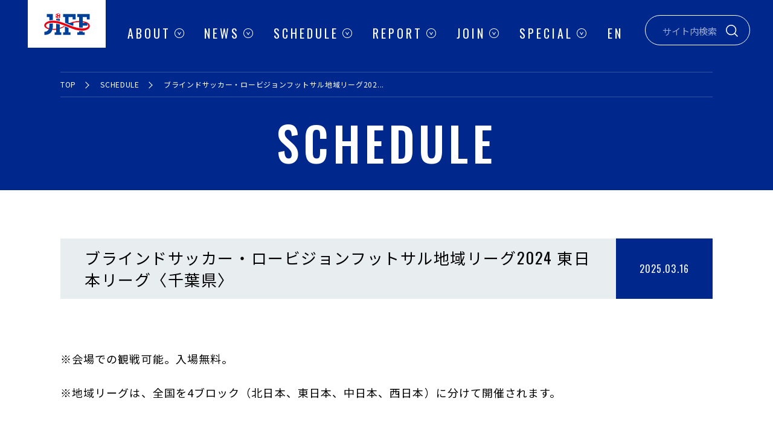

--- FILE ---
content_type: text/html; charset=UTF-8
request_url: https://www.jiff.football/schedule/20250316-jbfa/
body_size: 20264
content:
<!DOCTYPE html>
<html lang="ja" prefix="fb: http://www.facebook.com/2008/fbml og: http://ogp.me/ns#">
<head>
  <meta charset="utf-8">
  <meta name="viewport" content="width=device-width, initial-scale=1.0">
  <meta http-equiv="X-UA-Compatible" content="IE=edge">
  <meta name="description" content="">
  <title>JIFF | ブラインドサッカー・ロービジョンフットサル地域リーグ2024 東日本リーグ〈千葉県〉</title>
  <link rel="stylesheet" href="https://www.jiff.football/wp-content/themes/JIFF/assets/css/main.css"/>
  <link rel="stylesheet" href="https://fonts.googleapis.com/css?family=Noto+Sans+JP:300,400,500|Oswald:400,500,600">
  <link rel="icon" href="https://www.jiff.football/wp-content/themes/JIFF/favicon.png" type="image/x-icon">
  <meta property="og:title" content="JIFF | ブラインドサッカー・ロービジョンフットサル地域リーグ2024 東日本リーグ〈千葉県〉"/>
  <meta property="og:site_name" content=""/>
  <link rel='dns-prefetch' href='//s.w.org' />
		<script type="text/javascript">
			window._wpemojiSettings = {"baseUrl":"https:\/\/s.w.org\/images\/core\/emoji\/12.0.0-1\/72x72\/","ext":".png","svgUrl":"https:\/\/s.w.org\/images\/core\/emoji\/12.0.0-1\/svg\/","svgExt":".svg","source":{"concatemoji":"https:\/\/www.jiff.football\/wp-includes\/js\/wp-emoji-release.min.js?ver=5.2.23"}};
			!function(e,a,t){var n,r,o,i=a.createElement("canvas"),p=i.getContext&&i.getContext("2d");function s(e,t){var a=String.fromCharCode;p.clearRect(0,0,i.width,i.height),p.fillText(a.apply(this,e),0,0);e=i.toDataURL();return p.clearRect(0,0,i.width,i.height),p.fillText(a.apply(this,t),0,0),e===i.toDataURL()}function c(e){var t=a.createElement("script");t.src=e,t.defer=t.type="text/javascript",a.getElementsByTagName("head")[0].appendChild(t)}for(o=Array("flag","emoji"),t.supports={everything:!0,everythingExceptFlag:!0},r=0;r<o.length;r++)t.supports[o[r]]=function(e){if(!p||!p.fillText)return!1;switch(p.textBaseline="top",p.font="600 32px Arial",e){case"flag":return s([55356,56826,55356,56819],[55356,56826,8203,55356,56819])?!1:!s([55356,57332,56128,56423,56128,56418,56128,56421,56128,56430,56128,56423,56128,56447],[55356,57332,8203,56128,56423,8203,56128,56418,8203,56128,56421,8203,56128,56430,8203,56128,56423,8203,56128,56447]);case"emoji":return!s([55357,56424,55356,57342,8205,55358,56605,8205,55357,56424,55356,57340],[55357,56424,55356,57342,8203,55358,56605,8203,55357,56424,55356,57340])}return!1}(o[r]),t.supports.everything=t.supports.everything&&t.supports[o[r]],"flag"!==o[r]&&(t.supports.everythingExceptFlag=t.supports.everythingExceptFlag&&t.supports[o[r]]);t.supports.everythingExceptFlag=t.supports.everythingExceptFlag&&!t.supports.flag,t.DOMReady=!1,t.readyCallback=function(){t.DOMReady=!0},t.supports.everything||(n=function(){t.readyCallback()},a.addEventListener?(a.addEventListener("DOMContentLoaded",n,!1),e.addEventListener("load",n,!1)):(e.attachEvent("onload",n),a.attachEvent("onreadystatechange",function(){"complete"===a.readyState&&t.readyCallback()})),(n=t.source||{}).concatemoji?c(n.concatemoji):n.wpemoji&&n.twemoji&&(c(n.twemoji),c(n.wpemoji)))}(window,document,window._wpemojiSettings);
		</script>
		<style type="text/css">
img.wp-smiley,
img.emoji {
	display: inline !important;
	border: none !important;
	box-shadow: none !important;
	height: 1em !important;
	width: 1em !important;
	margin: 0 .07em !important;
	vertical-align: -0.1em !important;
	background: none !important;
	padding: 0 !important;
}
</style>
	<link rel='stylesheet' id='eo-leaflet.js-css'  href='https://www.jiff.football/wp-content/plugins/event-organiser/lib/leaflet/leaflet.min.css?ver=1.4.0' type='text/css' media='all' />
<style id='eo-leaflet.js-inline-css' type='text/css'>
.leaflet-popup-close-button{box-shadow:none!important;}
</style>
<link rel='stylesheet' id='wp-block-library-css'  href='https://www.jiff.football/wp-includes/css/dist/block-library/style.min.css?ver=5.2.23' type='text/css' media='all' />
<link rel='stylesheet' id='bogo-css'  href='https://www.jiff.football/wp-content/plugins/bogo/includes/css/style.css?ver=3.5.3' type='text/css' media='all' />
<link rel='https://api.w.org/' href='https://www.jiff.football/wp-json/' />
<link rel="EditURI" type="application/rsd+xml" title="RSD" href="https://www.jiff.football/xmlrpc.php?rsd" />
<link rel="wlwmanifest" type="application/wlwmanifest+xml" href="https://www.jiff.football/wp-includes/wlwmanifest.xml" /> 
<link rel='prev' title='ブラインドサッカー・ロービジョンフットサル地域リーグ2024 中日本リーグ〈長野県〉' href='https://www.jiff.football/schedule/20241019-jbfa/' />
<link rel='next' title='ブラインドサッカー・ロービジョンフットサル地域リーグ2024 東日本リーグ〈埼玉県〉' href='https://www.jiff.football/schedule/20240929-jbfa/' />
<meta name="generator" content="WordPress 5.2.23" />
<link rel='shortlink' href='https://www.jiff.football/?p=6694' />
<link rel="alternate" type="application/json+oembed" href="https://www.jiff.football/wp-json/oembed/1.0/embed?url=https%3A%2F%2Fwww.jiff.football%2Fschedule%2F20250316-jbfa%2F" />
<link rel="alternate" type="text/xml+oembed" href="https://www.jiff.football/wp-json/oembed/1.0/embed?url=https%3A%2F%2Fwww.jiff.football%2Fschedule%2F20250316-jbfa%2F&#038;format=xml" />
<link rel="alternate" hreflang="ja" href="https://www.jiff.football/schedule/20250316-jbfa/" />
<link rel="canonical" href="https://www.jiff.football/schedule/20250316-jbfa/">
		<style type="text/css" id="wp-custom-css">
			.youtube {
position: relative;
padding-bottom: 56.25%;
height: 0;
overflow: hidden;
}
.youtube iframe {
position: absolute;
top: 0;
left: 0;
width: 100%;
height: 100%;
}		</style>
		</head>
<body class="schedule-page individual-page">
<div class="wrapper">
<header class="header">
  <div class="header-inner">
    <div class="header__logo"><a href="/"><span>JIFF</span></a></div>
    <div class="header__sp-menu-button js-toggle-button"><span></span><span></span><span></span></div>
    <div class="header__sp-menu is__close">
      <div class="header__sp-menu__header">
        <span class="button-close"></span>
      </div>
      <ul class="header__language--sp">
        <li><a class="deactive" href="javascript:void(0)">JP</a></li>
        <li><a href="/en/">EN</a></li>
      </ul>
    </div>
    <ul class="header__menu">
      <li class="has-child is-close">
        <a href="/about/">ABOUT</a>
        <ul>
          <li><a href="/about/">JIFFとは？</a></li>
          <li><a href="/about/7groups/">障がい者サッカー</a></li>
          <li><a href="/about/7groups/#teams">全国のチーム</a></li>
        </ul>
      </li>
      <li class="has-child is-close">
        <a href="/news/">NEWS</a>
      </li>
      <li class="has-child is-close">
        <a href="/schedule/">SCHEDULE</a>
        <ul>
          <li><a href="/schedule/">ALL</a></li>
          <li><a href="/schedule/category/inside/">国内</a></li>
          <li><a href="/schedule/category/japan/">日本代表</a></li>
        </ul>
      </li>
      <li class="has-child is-close">
        <a href="/report/">REPORT</a>
      </li>
      <li class="has-child is-close">
        <a href="/join/">JOIN</a>
        <ul>
          <li><a href="/join/">観戦・体験・ボランティア</a></li>
          <li><a href="/join/play/">選手・指導者・審判</a></li>
          <li><a href="/join/support/">寄付・支援</a></li>
          <li><a href="/join/partner/">法人・企業関係者様</a></li>
        </ul>
      </li>
      <li class="has-child is-close">
        <a href="/special/">SPECIAL</a>
      </li>
    </ul>
    <div class="header__language">
      <ul>
        <li><a href="/en/">EN</a></li>
      </ul>
    </div>
    <div class="header__search">
      <form class="site-search" role="search" method="get" action="https://www.jiff.football/">
  <label for="search"> <input type="text" id="search" name="s" value="" placeholder="サイト内検索">
    <svg class="icon">
      <use xlink:href="https://www.jiff.football/wp-content/themes/JIFF/assets/svg/icon_search.svg#search"></use>
    </svg>
  </label>
</form>
    </div>
  </div>
</header>
<div class="breadcrumb">
  <ul>
    <li><a href="/">TOP</a></li>
          <li><a href="https://www.jiff.football/schedule/">SCHEDULE</a></li>
              <li>ブラインドサッカー・ロービジョンフットサル地域リーグ202...</li>
        </ul>
</div>
<h2 class="label--entry">
  <em>SCHEDULE</em></h2>
<div class="main">
  <section class="schedule">
    <h3 class="schedule-title">
      <span class="schedule-title--title">ブラインドサッカー・ロービジョンフットサル地域リーグ2024 東日本リーグ〈千葉県〉</span>
      <span class="schedule-title--date">2025.03.16</span>
    </h3>
    <div class="schedule-body individual-body">
      <p>※会場での観戦可能。入場無料。</p>
<p>※地域リーグは、全国を4ブロック（北日本、東日本、中日本、西日本）に分けて開催されます。</p>
<h3><strong>スケジュール</strong></h3>
<p>2025年3月16日（日）</p>
<p>Aピッチ<br />
No.     KO      対戦カード<br />
M1      10:00   ファンタス千葉SSC 松戸ウォーリアーズ vs free bird mejirodai<br />
M3      12:00   Avanzareつくば vs たまハッサーズ<br />
M5      14:00   M1敗者 vs M2敗者<br />
M7      16:00   M1勝者 vs M2勝者<br />
Bピッチ<br />
No.     KO      対戦カード<br />
M2      10:00   ソイエ葛飾 vs 品川CC パペレシアル<br />
M4      12:00   乃木坂ナイツ vs buen cambio yokohama<br />
M6      14:00   M3敗者 vs M4敗者<br />
M8      16:00   M3勝者 vs M4勝者<br />
・8チームが4チームずつの2グループ（トーナメント形式）にわかれ、各グループで優勝チームを決定します。<br />
・<a href="https://www.b-soccer.jp/nationalgame/blindsoccerleague" target="_blank" rel="noopener noreferrer" target="_blank">大会HP</a></p>
<h3><strong>場所</strong></h3>
<p><a href="https://www.park-narita.jp/shisetsu/shisetsu_ichiran/nakadai/" target="_blank" rel="noopener noreferrer" target="_blank">重兵衛スポーツフィールド中台（中台運動公園）</a>（千葉県成田市）</p>
<h3><strong>地域リーグ全日程</strong></h3>
<h4><strong>北日本リーグ</strong></h4>
<p><a href="https://www.jiff.football/schedule/20241012-jbfa/" target="_blank" rel="noopener noreferrer">■札幌会場</a><br />
日程：2024年10月12日（土）<br />
会場：札幌ドーム屋外サッカー練習場人工芝コート（北海道札幌市）</p>
<h4><strong>東日本リーグ</strong></h4>
<p><a href="https://www.jiff.football/schedule/20240622-jbfa/" target="_blank" rel="noopener noreferrer">■品川会場</a><br />
日程：2024年6月22日（土）<br />
会場：しながわ中央公園（東京都品川区）</p>
<p><a href="https://www.jiff.football/schedule/20240929-jbfa/" target="_blank" rel="noopener noreferrer">■本庄会場</a><br />
日程：2024年9月29日（日）<br />
会場：本庄市若泉運動公園多目的グラウンド（埼玉県本庄市）</p>
<p><a href="https://www.jiff.football/schedule/20250316-jbfa/" target="_blank" rel="noopener noreferrer"><strong>■成田会場</strong></a><br />
<strong>日程：2025年3月16日（日）</strong><br />
<strong>会場：重兵衛スポーツフィールド中台（中台運動公園）（千葉県成田市）</strong></p>
<h4><strong>中日本リーグ</strong></h4>
<p><a href="https://www.jiff.football/schedule/20241019-jbfa/" target="_blank" rel="noopener noreferrer">■長野会場</a><br />
日程：2024年10月19日（土）<br />
会場：松本市サッカー場 （長野県松本市）</p>
<p><a href="https://www.jiff.football/schedule/20241208-jbfa/" target="_blank" rel="noopener noreferrer">■石川会場</a><br />
日程：2024年12月8日（日）<br />
会場：遊学館高等学校サッカーグラウンド（石川県金沢市）</p>
<h4><strong>西日本リーグ</strong></h4>
<p><a href="https://www.jiff.football/schedule/20240915-jbfa/" target="_blank" rel="noopener noreferrer">■兵庫会場</a><br />
日程：2024年9月15日（日）<br />
会場：ダイセル播磨光都サッカー場 （兵庫県赤穂郡）</p>
<p><a href="https://www.jiff.football/schedule/20250302-jbfa/" target="_blank" rel="noopener noreferrer">■島根会場</a><br />
日程：2025年3月2日（日）<br />
会場：サン・ビレッジ浜田（島根県浜田市）</p>
<h3><strong>主催</strong></h3>
<p><a href="http://www.b-soccer.jp/" target="_blank" rel="noopener noreferrer" target="_blank">特定非営利活動法人日本ブラインドサッカー協会（JBFA）</a></p>
<h3><strong>詳細リンク</strong></h3>
<p><a href="https://www.b-soccer.jp/news/24990-20240426" target="_blank" rel="noopener noreferrer" target="_blank">JBFA公式サイト開催決定リリースページ</a></p>
    </div>
  </section>
  <div class="individual-navi">
        <a href="https://www.jiff.football/schedule/20250315-jffid/">
    <div class="individual-navi--prev"><div><span>前の記事へ</span><div class="individual-navi--prev-title">第22回全日本知的障がい者サッカー選手権大会’25 チャンピオンシップ〈岐阜県〉</div></div></div>
    </a>
        <div class="simple-button">
  <a class="simple-button--schedule-small" href="/schedule/">一覧へ戻る</a>
</div>
        <a href="https://www.jiff.football/schedule/20250314-jdfa/">
    <div class="individual-navi--next"><div><span>次の記事へ</span><div class="individual-navi--next-title">デフフットサル男子日本代表候補合宿〈兵庫県〉</div></div></div>
    </a>
      </div>
</div>

<nav class="footer__nav">
  <ul>
    <li class="is-close">
      <a class="has-child" href="javascript:void(0);"><h3 class="label--tertiary">
  <em>ABOUT</em><span>JIFFについて知る</span></h3>
<span class="mark"></span></a>
      <ul>
        <li><a href="/about/">JIFFとは？</a></li>
        <li><a href="/about/7groups/">障がい者サッカー</a></li>
        <li><a href="/about/7groups/#teams">全国のチーム</a></li>
      </ul>
    </li>
    <li>
      <a href="/news/"><h3 class="label--tertiary">
  <em>NEWS</em><span>イマを見る</span></h3>
</a>
    </li>
    <li class="is-close">
      <a class="has-child" href="javascript:void(0);"><h3 class="label--tertiary">
  <em>SCHEDULE</em><span>試合やイベントに行く</span></h3>
<span class="mark"></span></a>
      <ul>
        <li><a href="/schedule/">ALL</a></li>
        <li><a href="/schedule/category/inside/">国内</a></li>
        <li><a href="/schedule/category/japan/">日本代表</a></li>
      </ul>
    </li>
    <li>
      <a href="/report/"><h3 class="label--tertiary">
  <em>REPORT</em><span>試合結果・イベント報告</span></h3>
</a>
    </li>
    <li class="is-close">
      <a class="has-child" href="javascript:void(0);"><h3 class="label--tertiary">
  <em>JOIN</em><span>活動に参加する</span></h3>
<span class="mark"></span></a>
      <ul>
        <li><a href="/join/">観戦・体験・ボランティア</a></li>
        <li><a href="/join/play/">選手・指導者・審判</a></li>
        <li><a href="/join/support/">寄付・支援</a></li>
        <li><a href="/join/partner/">法人・企業関係者様</a></li>
      </ul>
    </li>
    <li>
      <a href="/special/"><h3 class="label--tertiary">
  <em>SPECIAL</em><span>記事や映像を見る</span></h3>
</a>
    </li>
  </ul>
</nav>
<footer class="footer">
  <div class="footer__menu-inner">
    <ul class="footer__menu">
      <li><a href="/privacy/">プライバシーポリシー</a></li>
      <li><a href="/accessibility/">アクセシビリティポリシー</a></li>
      <li><a href="/sitemap/">サイトマップ</a></li>
      <li><a href="https://docs.google.com/forms/d/e/1FAIpQLSd-qeDte-rIk4kFnE24Sf9j01Wv42plFYY1ZjzIUcP85adG0w/viewform" target="_blank">お問い合わせ</a></li>
      <li>
        <form class="site-search" role="search" method="get" action="https://www.jiff.football/">
  <label for="search"> <input type="text" id="search" name="s" value="" placeholder="サイト内検索">
    <svg class="icon">
      <use xlink:href="https://www.jiff.football/wp-content/themes/JIFF/assets/svg/icon_search.svg#search"></use>
    </svg>
  </label>
</form>
      </li>
    </ul>
  </div>
  <div class="footer__bottom-inner">
    <div class="footer__bottom">
      <a class="logo" href="/"><span>JiFF</span></a>
      <small class="copyright">一般社団法人 日本障がい者サッカー連盟/JIFF &copy;2016&nbsp;-&nbsp;2026&nbsp;Japan&nbsp;Inclusive&nbsp;Football&nbsp;Federation</small>
      <ul class="sns">
        <li><a href="https://instagram.com/jiff.football/" target="_blank">
            <svg class="icon icon--service">
              <use xlink:href="https://www.jiff.football/wp-content/themes/JIFF/assets/svg/icon_instagram.svg#instagram"></use>
            </svg>
          </a></li>
        <li><a href="https://twitter.com/JIFF_Football" target="_blank">
            <svg class="icon icon--service icon--x">
              <use xlink:href="https://www.jiff.football/wp-content/themes/JIFF/assets/svg/icon_x.svg#x"></use>
            </svg>
          </a></li>
        <li><a href="https://www.facebook.com/jiff.football/" target="_blank">
            <svg class="icon icon--service">
              <use xlink:href="https://www.jiff.football/wp-content/themes/JIFF/assets/svg/icon_facebook.svg#facebook"></use>
            </svg>
          </a></li>
        <li><a href="https://www.youtube.com/channel/UC1ZQ3VrlGJbSNzjDlFCermQ" target="_blank">
            <svg class="icon icon--service">
              <use xlink:href="https://www.jiff.football/wp-content/themes/JIFF/assets/svg/icon_youtube.svg#youtube"></use>
            </svg>
          </a></li>
      </ul>
    </div>
  </div>
</footer>

			<script>
				// Used by Gallery Custom Links to handle tenacious Lightboxes
				jQuery(document).ready(function () {

					function mgclInit() {
						if (jQuery.fn.off) {
							jQuery('.no-lightbox, .no-lightbox img').off('click'); // jQuery 1.7+
						}
						else {
							jQuery('.no-lightbox, .no-lightbox img').unbind('click'); // < jQuery 1.7
						}
						jQuery('a.no-lightbox').click(mgclOnClick);

						if (jQuery.fn.off) {
							jQuery('a.set-target').off('click'); // jQuery 1.7+
						}
						else {
							jQuery('a.set-target').unbind('click'); // < jQuery 1.7
						}
						jQuery('a.set-target').click(mgclOnClick);
					}

					function mgclOnClick() {
						if (!this.target || this.target == '' || this.target == '_self')
							window.location = this.href;
						else
							window.open(this.href,this.target);
						return false;
					}

					// From WP Gallery Custom Links
					// Reduce the number of  conflicting lightboxes
					function mgclAddLoadEvent(func) {
						var oldOnload = window.onload;
						if (typeof window.onload != 'function') {
							window.onload = func;
						} else {
							window.onload = function() {
								oldOnload();
								func();
							}
						}
					}

					mgclAddLoadEvent(mgclInit);
					mgclInit();

				});
			</script>
		<script type='text/javascript' src='https://www.jiff.football/wp-includes/js/wp-embed.min.js?ver=5.2.23'></script>

<script src="//ajax.googleapis.com/ajax/libs/jquery/3.4.1/jquery.min.js"></script>
<script src="https://www.jiff.football/wp-content/themes/JIFF/assets/js/svgxuse.min.js"></script>
<script src="https://www.jiff.football/wp-content/themes/JIFF/assets/js/slick.min.js"></script>
<script src="https://www.jiff.football/wp-content/themes/JIFF/assets/js/main.js"></script>
<!-- Global site tag (gtag.js) - Google Analytics -->
<script async src="https://www.googletagmanager.com/gtag/js?id=UA-116932215-1"></script>
<script>
  window.dataLayer = window.dataLayer || [];
  function gtag(){dataLayer.push(arguments);}
  gtag('js', new Date());
  gtag('config', 'UA-116932215-1');
</script>
</div>
</body>
</html>


--- FILE ---
content_type: text/css
request_url: https://www.jiff.football/wp-content/themes/JIFF/assets/css/main.css
body_size: 265613
content:
.site-search input[type="text"]::-webkit-input-placeholder, .type-filter .news-search input[type="text"]::-webkit-input-placeholder, .type-filter .report-search input[type="text"]::-webkit-input-placeholder, .national-team__intro .team-search input[type="text"]::-webkit-input-placeholder{font-family:'Noto Sans JP', -apple-system, BlinkMacSystemFont, "Helvetica Neue", YuGothic, "ヒラギノ角ゴ ProN W3", Hiragino Kaku Gothic ProN, Arial, "メイリオ", Meiryo, sans-serif;}.site-search input[type="text"]:-ms-input-placeholder, .type-filter .news-search input[type="text"]:-ms-input-placeholder, .type-filter .report-search input[type="text"]:-ms-input-placeholder, .national-team__intro .team-search input[type="text"]:-ms-input-placeholder{font-family:'Noto Sans JP', -apple-system, BlinkMacSystemFont, "Helvetica Neue", YuGothic, "ヒラギノ角ゴ ProN W3", Hiragino Kaku Gothic ProN, Arial, "メイリオ", Meiryo, sans-serif;}.header__menu>li>ul>li:first-of-type a,.breadcrumb ul li,.footer__nav>ul>li>ul>li a,.footer__bottom>.copyright,.about-items__item-about,.about-items__item-name,.report-items__item-data__category,.report-items__item-title,.report-items__item-type,.partner-items__item-name,.about-menu-items__item,.schedule-year-navi__prev,.schedule-year-navi__next,.site-search input[type="text"],.type-filter .news-search input[type="text"],.type-filter .report-search input[type="text"],.site-search input[type="text"]::placeholder,.type-filter .news-search input[type="text"]::placeholder,.type-filter .report-search input[type="text"]::placeholder,.label--tertiary span,.label--fourth span,.label--underline--blue,.label--sitemap span,.label--entry-title em,.label--month,.label--left-border em,.label--left-border span,.label--left-border-sub,.label--join,.label--normal,.label--small em,.label--training-column em,.type-filter-items__item,.schedule-filter-items__item,.simple-button,.download-buttons,.simple__table__role>div ol li,.about-system li a,.about-navi__item a,.about-rule__table,.about-rule__block,.about-awards,.about-download,.about-federation__role>div ol li,.about-federation__table,.about-message,.about-work,.about-intro p,.about-coach-item ul>li,.about-hero>div,.about-soccer p,.about-contact__information-name,.about-contact__information-enname,.about-contact__information-address,.about-7groups-items__item-body__name,.about-7groups-items__item-body__description,.national-team__intro .team-search input[type="text"],.national-team__intro .team-search input[type="text"]::placeholder,.join-menu-items__item,.join-watching p,.join-experience p,.join-volunteer p,.join-player p,.join-leader>p,.join-leader .join-system>p,.join-judge>p,.join-contribution p,.join-kifting>p,.join-kifting-contact>p,.volunteer-items__body--text,.join-sponsor p,.join-training .inner>p,.training-contact>p,.join-kifting-body__desc ul li,.effort-system,.volunteer-items,.organization-list li a .organization-list__item,.contribution-type,.training-items,.training-contact,.sitemap__item ul li,.privacy-policy p,.accessibility p,.accessibility>section h3,.accessibility>section h4,.about-page .block-federation p,.individual-page .individual-body,#tinymce,.mceContentBody{font-family:'Noto Sans JP', -apple-system, BlinkMacSystemFont, "Helvetica Neue", YuGothic, "ヒラギノ角ゴ ProN W3", Hiragino Kaku Gothic ProN, Arial, "メイリオ", Meiryo, sans-serif;}html[lang="en"] body,html[lang="en"] .header__menu>li>ul>li:first-of-type a,html[lang="en"] .breadcrumb ul li,html[lang="en"] .footer__nav>ul>li>ul>li a,html[lang="en"] .label--primary span,html[lang="en"] .label--sitemap span,html[lang="en"] .footer__nav .label--tertiary span,html[lang="en"] .footer__bottom>.copyright,.simple__table,html[lang="en"] .about-awards .label,html[lang="en"] .about-awards ul>li a,html[lang="en"] .about-federation__table .column,html[lang="en"] .about-federation__table .column.th,html[lang="en"] .about-federation__table .column ul li,html[lang="en"] .about-message__body,html[lang="en"] .about-work__item ul>li,html[lang="en"] .about-7groups-items__item-body__description,html[lang="en"] .about-en-page .about-federation__table .row .column .attention,html[lang="en"] .about-en-page .main.none--menu section>.inner p,html[lang="en"] .about-en-page .main section .inner>p,html[lang="en"] .about-en-page .main section.inner ul li,html[lang="en"] .join-en-page .main.none--menu section>.inner p{font-family:'Source Sans Pro', "SF Pro Text", "SF Pro Icons", Segoe UI, SegoeUI, "Helvetica Neue", "Helvetica", "Arial", sans-serif;}.header__language>ul li,html[lang="en"] .header__menu>li>a,html[lang="en"] .label--primary em,html[lang="en"] .label--secondary em,html[lang="en"] .label--sitemap em,html[lang="en"] .label--entry em,html[lang="en"] .label--entry-sub em,html[lang="en"] .footer__nav .label--tertiary em{font-family:'Oswald', "SF Pro Text", "SF Pro Icons", Segoe UI, SegoeUI, "Helvetica Neue", "Helvetica", "Arial", sans-serif;}html[lang="en"] .site-search input[type="text"],html[lang="en"] .type-filter .news-search input[type="text"],.type-filter html[lang="en"] .news-search input[type="text"],html[lang="en"] .type-filter .report-search input[type="text"],.type-filter html[lang="en"] .report-search input[type="text"],html[lang="en"] .label--tertiary em,html[lang="en"] .label--fourth em,html[lang="en"] .label--underline em,html[lang="en"] .label--underline--blue em,html[lang="en"] .label--normal em,html[lang="en"] .label--small em,html[lang="en"] .label--left-border em,html[lang="en"] .label--left-border-sub em,html[lang="en"] .label--month em,html[lang="en"] .label--join em,html[lang="en"] .label--training-column em,html[lang="en"] .label--entry-title em,html[lang="en"] .about-message__body--title,html[lang="en"] .about-message__body--title-sub,html[lang="en"] .about-work__item .label,html[lang="en"] .about-soccer p,html[lang="en"] .about-soccer__label,html[lang="en"] .about-contact__information-name{font-family:'Roboto Condensed', "SF Pro Text", "SF Pro Icons", Segoe UI, SegoeUI, "Helvetica Neue", "Helvetica", "Arial", sans-serif;}*,:after,:before{-o-box-sizing:border-box;-ms-box-sizing:border-box;-webkit-box-sizing:border-box;box-sizing:border-box;margin:0;padding:0;-webkit-font-smoothing:antialiased;}html{font-size:62.5%;-webkit-tap-highlight-color:rgba(255,255,255,0);-webkit-text-size-adjust:100%;}body,div,dl,dt,dd,ul,ol,li,h1,h2,h3,h4,h5,h6,pre,code,form,fieldset,legend,input,button,textarea,select,p,blockquote,th,td,figure,main{margin:0;padding:0;}table{border-collapse:collapse;border-spacing:0;}fieldset,img{border:0;}address,button,caption,cite,code,dfn,em,input,optgroup,option,select,strong,textarea,th,var{font:inherit;}del,ins{text-decoration:none;}li{list-style:none;}caption,th{text-align:left;}h1,h2,h3,h4,h5,h6{font-weight:normal;font-size:100%;}q:before,q:after{content:'';}abbr,acronym{border:0;font-variant:normal;}sup{vertical-align:baseline;}sub{vertical-align:baseline;}legend{color:#000;}.cf:before,.cf:after{display:table;content:"";}.cf:after{clear:both;}.cf{zoom:1;}svg,img{vertical-align:bottom;}a{text-decoration:inherit;color:inherit;}body{padding-top:79px;line-height:1.5;letter-spacing:0.01em;font-size:1.6rem;font-family:'Oswald', 'Noto Sans JP', -apple-system, BlinkMacSystemFont, "Helvetica Neue", YuGothic, "ヒラギノ角ゴ ProN W3", Hiragino Kaku Gothic ProN, Arial, "メイリオ", Meiryo, sans-serif;}@media screen and (max-width: 768px){body{padding-top:0;}}@media screen and (max-width: 768px){.wrapper{overflow:hidden;position:relative;width:100vw;}}html[lang="en"] body{position:relative;line-height:1.5;font-size:1.6rem;}@media screen and (max-width: 768px){html[lang="en"] body{font-size:1.3rem;}}br.is-sp{display:none;}@media screen and (max-width: 768px){br.is-sp{display:block;}br.is-pc{display:none;}}.instagram,.twitter,.facebook,.youtube,.search,.national-team__intro .team-search .icon-search{display:inline-block;line-height:1;font-weight:normal;font-style:normal;font-variant:normal;-webkit-font-smoothing:antialiased;-moz-osx-font-smoothing:grayscale;}.instagram:before,.twitter:before,.facebook:before,.youtube:before,.search:before,.national-team__intro .team-search .icon-search:before{display:block;width:36px;height:36px;fill:#fff;}.instagram:before{content:url("../svg/icon_instagram.svg");}.twitter:before{content:url("../svg/icon_twitter.svg");}.facebook:before{width:24px;content:url("../svg/icon_facebook.svg");}.youtube:before{width:35.42px;height:42px;content:url("../svg/icon_youtube.svg");}.search:before{width:28px;height:28px;content:url("../svg/icon_search.svg");}svg{display:inline-block;width:70px;height:70px;vertical-align:middle;color:#decade;fill:currentColor;}.svg-icon{display:-ms-flexbox;display:flex;-ms-flex-pack:center;-ms-flex-align:center;justify-content:center;align-items:center;}.slick-slider{display:block;box-sizing:border-box;position:relative;-webkit-user-select:none;-moz-user-select:none;-ms-user-select:none;user-select:none;-webkit-touch-callout:none;-ms-touch-action:pan-y;touch-action:pan-y;-webkit-tap-highlight-color:transparent;}.slick-list{display:block;overflow:hidden;position:relative;margin:0;padding:0;}.slick-list:focus{outline:none;}.slick-list.dragging{cursor:pointer;cursor:hand;}.slick-slider .slick-track,.slick-slider .slick-list{transform:translate3d(0, 0, 0);}.slick-track{display:block;position:relative;top:0;left:0;margin-right:auto;margin-left:auto;}.slick-track:before,.slick-track:after{display:table;content:"";}.slick-track:after{clear:both;}.slick-loading .slick-track{visibility:hidden;}.slick-slide{display:none;float:left;height:100%;min-height:1px;}[dir="rtl"] .slick-slide{float:right;}.slick-slide img{display:block;}.slick-slide.slick-loading img{display:none;}.slick-slide.dragging img{pointer-events:none;}.slick-initialized .slick-slide{display:block;}.slick-loading .slick-slide{visibility:hidden;}.slick-vertical .slick-slide{display:block;height:auto;border:1px solid transparent;}.slick-arrow.slick-hidden{display:none;}.slick-prev,.slick-next{display:block;outline:none;position:absolute;top:50%;width:20px;height:20px;padding:0;border:none;background:transparent;line-height:0px;font-size:0px;color:transparent;cursor:pointer;transform:translate(0, -50%);}.slick-prev:hover,.slick-prev:focus,.slick-next:hover,.slick-next:focus{outline:none;background:transparent;color:transparent;}.slick-prev:hover:before,.slick-prev:focus:before,.slick-next:hover:before,.slick-next:focus:before{opacity:1;}.slick-prev.slick-disabled:before,.slick-next.slick-disabled:before{opacity:.25;}.slick-prev:before,.slick-next:before{opacity:.75;line-height:1;font-size:20px;font-family:"none";color:#fff;-webkit-font-smoothing:antialiased;-moz-osx-font-smoothing:grayscale;}.slick-prev{left:-25px;}[dir="rtl"] .slick-prev{right:-25px;left:auto;}.slick-prev:before{content:"←";}[dir="rtl"] .slick-prev:before{content:"→";}.slick-next{right:-25px;}[dir="rtl"] .slick-next{right:auto;left:-25px;}.slick-next:before{content:"→";}[dir="rtl"] .slick-next:before{content:"←";}.slick-dotted.slick-slider{margin-bottom:30px;}.slick-dots{display:block;list-style:none;position:absolute;bottom:-25px;width:100%;margin:0;padding:0;text-align:center;}.slick-dots li{display:inline-block;position:relative;width:20px;height:20px;margin:0 5px;padding:0;cursor:pointer;}.slick-dots li button{display:block;outline:none;width:20px;height:20px;padding:5px;border:0;background:transparent;line-height:0px;font-size:0px;color:transparent;cursor:pointer;}.slick-dots li button:hover,.slick-dots li button:focus{outline:none;}.slick-dots li button:hover:before,.slick-dots li button:focus:before{opacity:1;}.slick-dots li button:before{opacity:.25;position:absolute;top:0;left:0;width:20px;height:20px;line-height:20px;text-align:center;font-size:6px;font-family:"none";color:#000;content:"•";-webkit-font-smoothing:antialiased;-moz-osx-font-smoothing:grayscale;}.slick-dots li.slick-active button:before{opacity:.75;color:#000;}@keyframes scroll-hint-appear{0%{opacity:0;transform:translateX(40px);}10%{opacity:1;}50%,100%{opacity:0;transform:translateX(-40px);}}.scroll-hint.is-right-scrollable{background:linear-gradient(270deg, rgba(0,0,0,0.15) 0, rgba(0,0,0,0) 16px, rgba(0,0,0,0));}.scroll-hint.is-right-scrollable.is-left-scrollable{background:linear-gradient(90deg, rgba(0,0,0,0.15) 0, rgba(0,0,0,0) 16px, rgba(0,0,0,0)),linear-gradient(270deg, rgba(0,0,0,0.15) 0, rgba(0,0,0,0) 16px, rgba(0,0,0,0));}.scroll-hint.is-left-scrollable{background:linear-gradient(90deg, rgba(0,0,0,0.15) 0, rgba(0,0,0,0) 16px, rgba(0,0,0,0));}.scroll-hint-icon{opacity:0;box-sizing:border-box;position:absolute;top:calc(50% - 25px);left:calc(50% - 60px);width:120px;height:80px;padding:20px 10px 10px 10px;border-radius:5px;background:rgba(0,0,0,0.7);text-align:center;transition:opacity .3s;}.scroll-hint-icon-wrap{position:absolute;top:0;left:0;width:100%;height:100%;max-height:100%;pointer-events:none;}.scroll-hint-text{margin-top:5px;font-size:10px;color:#FFF;}.scroll-hint-icon-wrap.is-active .scroll-hint-icon{opacity:.8;}.scroll-hint-icon:before{display:inline-block;width:40px;height:40px;background-image:url([data-uri]);background-position:center center;background-repeat:no-repeat;background-size:contain;text-align:center;vertical-align:middle;color:#FFF;content:"";}.scroll-hint-icon:after{display:block;opacity:0;position:absolute;top:10px;left:50%;width:34px;height:14px;margin-left:-20px;background-image:url([data-uri]);background-repeat:no-repeat;content:"";transition-delay:2.4s;}.scroll-hint-icon-wrap.is-active .scroll-hint-icon:after{opacity:1;}.scroll-hint-icon-wrap.is-active .scroll-hint-icon:before{animation:scroll-hint-appear 1.2s linear;animation-iteration-count:2;}.scroll-hint-icon-white{box-shadow:0 4px 5px rgba(0,0,0,0.4);background-color:#FFF;}.scroll-hint-icon-white:before{background-image:url([data-uri]);}.scroll-hint-icon-white:after{background-image:url([data-uri]);}.scroll-hint-icon-white .scroll-hint-text{color:#000;}.header{position:absolute;top:0;left:0;width:100%;background:#00288c;transition:background 0.4s ease, height 0.4s ease;}@media screen and (max-width: 768px){.header{position:relative;}}.header.is__fixed{position:fixed;top:0;left:0;height:98px;background:rgba(255,255,255,0.9);z-index:1000;}.top-page .header{position:absolute;top:0;left:0;width:100%;background:none transparent;z-index:10;}.top-page .header.is__fixed{position:fixed;top:0;left:0;height:98px;background:rgba(255,255,255,0.9);z-index:1000;}.header-inner{display:-ms-flexbox;display:flex;-ms-flex-pack:justify;-ms-flex-align:start;position:relative;max-width:1280px;margin:0 auto;padding:0 38px 0 46px;justify-content:space-between;align-items:flex-start;}@media screen and (max-width: 768px){.header-inner{width:100%;min-width:auto;padding:0 0 0 18px;}}.header__logo a{display:block;width:129px;height:79px;background:#fff url(../svg/logo.svg) no-repeat center center;background-size:88px 52px;transition:background-color 0.4s ease, height 0.4s ease;}@media screen and (max-width: 768px){.header__logo a{width:119px;height:69px;}}.is__fixed .header__logo a{height:98px;background-color:transparent;}.header__logo a>span{visibility:hidden;}.header__sp-menu{display:none;}@media screen and (max-width: 768px){.header__sp-menu{display:-ms-flexbox;display:flex;box-sizing:border-box;-ms-flex-direction:column;flex-direction:column;position:absolute;top:0;right:0;width:93%;min-height:400px;margin-left:25px;padding:0;transition:right 0.5s ease-in-out;z-index:1000;}.header__sp-menu.is__close{right:-100%;}.header__sp-menu__header{display:-ms-flexbox;display:flex;-ms-flex-pack:center;-ms-flex-align:center;height:55px;background:rgba(0,40,140,0.9);justify-content:center;align-items:center;}.header__sp-menu .button-close{position:relative;width:40px;height:40px;margin:0 auto;}.header__sp-menu .button-close:before,.header__sp-menu .button-close:after{position:absolute;top:0;left:18px;width:4px;height:40px;background:#fff;content:"";}.header__sp-menu .button-close:before{transform:rotate(-45deg);}.header__sp-menu .button-close:after{transform:rotate(-135deg);}.header__sp-menu .footer__nav{background:transparent;}.header__sp-menu .footer__nav ul li a{background:rgba(0,40,140,0.9);}.header__sp-menu .footer__menu-inner{background:rgba(0,40,140,0.9);}.header__sp-menu .footer__nav>ul>li>ul>li a{background:rgba(38,72,157,0.9);}}.header__sp-menu-button{display:none;}@media screen and (max-width: 768px){.header__sp-menu-button{display:-ms-flexbox;display:flex;-ms-flex-direction:column;flex-direction:column;-ms-flex-pack:justify;position:absolute;top:20px;right:25px;width:35px;height:35px;padding:7px 0;justify-content:space-between;}.header__sp-menu-button span{width:35px;height:2px;background:#fff;}}.header__language{display:-ms-flexbox;display:flex;-ms-flex-align:center;height:60px;margin-top:25px;align-items:center;}@media screen and (max-width: 768px){.header__language{display:none;}}.header__language>ul{display:-ms-flexbox;display:flex;list-style:none;margin:0;padding:0;}.header__language>ul li{list-style:none;margin:0;padding:0;}.header__language>ul li a{letter-spacing:0.2em;font-size:2.0rem;color:#fff;}.is__fixed .header__language>ul li a{color:#00288c;}.header__language--sp{display:none;}@media screen and (max-width: 768px){.header__language--sp{display:-ms-flexbox;display:flex;list-style:none;width:100%;margin:0;padding:0;border-top:1px solid #26489d;background:rgba(0,40,140,0.9);}.header__language--sp li{list-style:none;width:50%;margin:0;padding:0;-ms-flex-preferred-size:50%;flex-basis:50%;}.header__language--sp li:last-of-type{border-left:1px solid #26489d;font-family:'Roboto', "SF Pro Text", "SF Pro Icons", Segoe UI, SegoeUI, "Helvetica Neue", "Helvetica", "Arial", sans-serif;}.header__language--sp li a{display:-ms-flexbox;display:flex;-ms-flex-pack:center;-ms-flex-align:center;width:100%;padding:5px;letter-spacing:0.1em;font-weight:600;font-size:1.6rem;color:#fff;justify-content:center;align-items:center;}.header__language--sp li a.deactive{color:#787878;}}.header__menu{display:-ms-flexbox;display:flex;-ms-flex-pack:justify;-ms-flex-align:center;width:760px;height:60px;margin-top:25px;z-index:9999;justify-content:space-between;align-items:center;}@media screen and (max-width: 768px){.header__menu{display:none;}}.header__menu>li{position:relative;background:transparent;}.header__menu>li>a{position:relative;padding-right:22px;letter-spacing:0.2em;font-size:2rem;color:#fff;transition:opacity .4s ease;}.is__fixed .header__menu>li>a{color:#00288c;}.header__menu>li>a:after{display:block;position:absolute;top:50%;right:0;width:16px;height:16px;margin-top:-8px;background:url(../img/icon-navi-arrow.png) no-repeat 0 0;content:"";transition:transform .9s ease;}.is__fixed .header__menu>li>a:after{background:url(../img/icon-navi-arrow_fixed.png) no-repeat 0 0;}.header__menu>li>a:hover{opacity:.6;}.header__menu>li>a:hover:after{transform:rotateX(180deg);}.header__menu>li>ul{display:none;position:absolute;top:45px;left:-20px;background:#001982;}.is__fixed .header__menu>li>ul{background:#fff;}.header__menu>li>ul>li:first-of-type a{border:none;}.header__menu>li>ul>li a{display:-ms-flexbox;display:flex;-ms-flex-pack:start;-ms-flex-align:start;position:relative;width:230px;padding:15px 20px;border-top:1px solid #4663ac;letter-spacing:0.08em;font-size:1.3rem;color:#fff;justify-content:flex-start;align-items:flex-start;}.header__menu>li>ul>li a::after{display:block;position:absolute;top:50%;width:8px;height:8px;margin-top:-6px;border-top:1px solid #fff;border-right:1px solid #fff;content:'';transform:rotate(45deg);}.is__fixed .header__menu>li>ul>li a{color:#00288c;}.is__fixed .header__menu>li>ul>li a::after{display:block;position:absolute;top:50%;width:8px;height:8px;margin-top:-6px;border-top:1px solid #00288c;border-right:1px solid #00288c;content:'';transform:rotate(45deg);}.header__menu>li>ul>li a:after{right:20px;margin-top:-6px;}.header__search{height:79px;padding-top:25px;}@media screen and (max-width: 768px){.header__search{display:none;}}html[lang="en"] .header__menu>li>ul>li a.too--long{letter-spacing:0.05em;}html[lang="en"] .header__menu>li>ul>li:first-of-type a{font-size:1.35rem;}.breadcrumb{padding:40px 0 0;background:#00288c;}@media screen and (max-width: 768px){.breadcrumb{overflow:hidden;position:relative;padding:10px 0 0;}}.breadcrumb ul{display:-ms-flexbox;display:flex;-ms-flex-pack:start;-ms-flex-align:center;max-width:1080px;margin:0 auto;border-top:1px solid #3353a3;border-bottom:1px solid #3353a3;justify-content:flex-start;align-items:center;}@media screen and (max-width: 768px){.breadcrumb ul{min-width:768px;padding-left:10px;-ms-flex-wrap:wrap;flex-wrap:wrap;}}.breadcrumb ul li{display:-ms-flexbox;display:flex;-ms-flex-pack:center;-ms-flex-align:center;position:relative;height:40px;letter-spacing:0.06em;font-size:1.2rem;color:#fff;justify-content:center;align-items:center;}@media screen and (max-width: 768px){.breadcrumb ul li{height:30px;font-size:1.0rem;}}.breadcrumb ul li:not(:last-of-type){padding-right:40px;}.breadcrumb ul li:not(:last-of-type)::after{display:block;position:absolute;top:50%;width:8px;height:8px;margin-top:-6px;border-top:1px solid #fff;border-right:1px solid #fff;content:'';transform:rotate(45deg);}@media screen and (max-width: 768px){.breadcrumb ul li:not(:last-of-type){padding-right:20px;}.breadcrumb ul li:not(:last-of-type)::after{display:block;position:absolute;top:50%;width:6px;height:6px;margin-top:-5px;border-top:1px solid #fff;border-right:1px solid #fff;content:'';transform:rotate(45deg);}}.breadcrumb ul li:not(:last-of-type):after{top:50%;right:20px;margin-top:-3px;}@media screen and (max-width: 768px){.breadcrumb ul li:not(:last-of-type):after{right:10px;margin-top:-2px;}}.breadcrumb ul li a{color:#fff;}.breadcrumb ul li a:hover{text-decoration:underline;}html[lang="en"] .breadcrumb ul li{font-size:1.3rem;}.footer__nav{background:#00288c;}.footer__nav>ul{display:-ms-flexbox;display:flex;-ms-flex-align:stretch;min-width:1280px;align-items:stretch;}@media screen and (max-width: 768px){.footer__nav>ul{-ms-flex-direction:column;flex-direction:column;width:auto;min-width:auto;}}.footer__nav>ul>li{box-sizing:border-box;width:16.67%;padding:50px 15px 90px 20px;}@media screen and (max-width: 768px){.footer__nav>ul>li{width:auto;padding:0;}}.footer__nav>ul>li>a{display:block;margin-bottom:30px;}.footer__nav>ul>li>a>.mark{display:none;}@media screen and (max-width: 768px){.footer__nav>ul>li>a{position:relative;margin-bottom:0;padding:15px 20px;border-top:1px solid #26489d;}.footer__nav>ul>li>a .mark{display:block;position:absolute;top:50%;right:10px;width:36px;height:36px;margin-top:-20px;border:1px solid #fff;border-radius:50%;content:"";}.footer__nav>ul>li>a .mark:before{position:absolute;top:17px;left:9px;width:18px;height:1px;border-top:1px solid #fff;content:"";}.footer__nav>ul>li>a .mark:after{position:absolute;top:9px;left:17px;width:1px;height:18px;border-left:1px solid #fff;content:"";}.footer__nav>ul>li>a::after{display:block;position:absolute;top:50%;width:10px;height:10px;margin-top:-7px;border-top:1px solid #fff;border-right:1px solid #fff;content:'';transform:rotate(45deg);}.footer__nav>ul>li>a:after{right:20px;}.footer__nav>ul>li>a.has-child:after{content:none;}}@media screen and (max-width: 768px){.footer__nav>ul>li.is-open .mark:after{content:none;}}.footer__nav>ul>li:not(:last-of-type){border-right:1px solid #26489d;}.footer__nav>ul>li:not(:first-of-type){border-left:1px solid #001e69;}@media screen and (max-width: 768px){.footer__nav>ul>li{margin-bottom:0;}.footer__nav>ul>li:not(:last-of-type),.footer__nav>ul>li:not(:first-of-type){border:0;}}.footer__nav>ul>li>ul{display:-ms-flexbox;display:flex;-ms-flex-direction:column;flex-direction:column;-ms-flex-align:start;align-items:flex-start;}@media screen and (max-width: 768px){.footer__nav>ul>li>ul{border-top:1px solid #26489d;}}@media screen and (max-width: 768px){.footer__nav>ul>li>ul{display:none;}}.footer__nav>ul>li>ul>li{width:100%;}.footer__nav>ul>li>ul>li:not(:last-of-type) a{border-bottom:1px solid #26489d;}@media screen and (max-width: 768px){.footer__nav>ul>li>ul>li:not(:last-of-type) a{border-color:#4663ac;}}.footer__nav>ul>li>ul>li a{display:-ms-flexbox;display:flex;-ms-flex-pack:start;position:relative;padding:15px 5px;letter-spacing:0.06em;font-size:1.3rem;color:#fff;justify-content:flex-start;}.footer__nav>ul>li>ul>li a::after{display:block;position:absolute;top:50%;width:8px;height:8px;margin-top:-6px;border-top:1px solid #fff;border-right:1px solid #fff;content:'';transform:rotate(45deg);}@media screen and (max-width: 768px){.footer__nav>ul>li>ul>li a{padding:15px 20px;background:#26489d;}.footer__nav>ul>li>ul>li a::after{display:block;position:absolute;top:50%;width:10px;height:10px;margin-top:-7px;border-top:1px solid #fff;border-right:1px solid #fff;content:'';transform:rotate(45deg);}}.footer__nav>ul>li>ul>li a:after{right:5px;margin-top:-6px;}@media screen and (max-width: 768px){.footer__nav>ul>li>ul>li a:after{right:20px;}}.footer__nav>ul>li>ul>li a:hover{background:#fff;color:#02167f;transition:background 0.3s ease-in-out, color 0.3s ease-in-out;}.footer__nav>ul>li>ul>li a:hover:after{border-color:#02167f;}html[lang="en"] .footer__nav>ul>li>ul>li a.too--long{letter-spacing:0.05em;}html[lang="en"] .footer__nav>ul>li>a{padding:15px 12px;}html[lang="en"] .footer__menu li a{padding:15px 12px;}html[lang="en"] .footer__nav .label--tertiary>em{letter-spacing:0;}.footer{background:#00288c;}.footer__menu{display:-ms-flexbox;display:flex;-ms-flex-pack:justify;-ms-flex-align:center;max-width:1280px;height:80px;margin:0 auto;justify-content:space-between;align-items:center;}.footer__menu-inner{background:#001982;}@media screen and (max-width: 768px){.footer__menu-inner{background:#00288c;}}@media screen and (max-width: 768px){.footer__menu{-ms-flex-direction:column;flex-direction:column;-ms-flex-pack:start;-ms-flex-align:start;width:auto;min-width:auto;height:auto;justify-content:flex-start;align-items:flex-start;}}@media screen and (max-width: 768px){.footer__menu li{width:100%;border-top:1px solid #26489d;}}.footer__menu li a{position:relative;padding:10px 15px 10px 0;letter-spacing:0.06em;font-size:1.3rem;color:#fff;}.footer__menu li a::after{display:block;position:absolute;top:50%;width:8px;height:8px;margin-top:-6px;border-top:1px solid #fff;border-right:1px solid #fff;content:'';transform:rotate(45deg);}@media screen and (max-width: 768px){.footer__menu li a{display:-ms-flexbox;display:flex;box-sizing:border-box;-ms-flex-pack:start;-ms-flex-align:start;padding:15px 20px;justify-content:flex-start;align-items:flex-start;}.footer__menu li a::after{display:block;position:absolute;top:50%;width:10px;height:10px;margin-top:-7px;border-top:1px solid #fff;border-right:1px solid #fff;content:'';transform:rotate(45deg);}}.footer__menu li a:after{right:0;margin-top:-3px;}@media screen and (max-width: 768px){.footer__menu li a:after{right:20px;margin-top:-3px;}}.footer__menu li a:hover{text-decoration:underline;}@media screen and (max-width: 768px){.footer__menu li a:hover{text-decoration:none;}}.footer__menu li:not(:last-of-type){margin-right:60px;}.footer__menu li:last-of-type{margin-left:auto;}@media screen and (max-width: 768px){.footer__menu li:not(:last-of-type){margin-right:0;}}.footer__bottom{display:-ms-flexbox;display:flex;-ms-flex-pack:justify;-ms-flex-align:center;max-width:1280px;margin:0 auto;justify-content:space-between;align-items:center;}.footer__bottom-inner{background:#000a6e;}@media screen and (max-width: 768px){.footer__bottom{-ms-flex-direction:column;flex-direction:column;width:auto;min-width:auto;}}.footer__bottom>.logo{width:174px;height:160px;background:#fff url(../svg/logo.svg) no-repeat center center;background-size:117px 69px;}@media screen and (max-width: 768px){.footer__bottom>.logo{-ms-flex-order:1;width:100%;height:85px;background-size:88px 52px;order:1;}}.footer__bottom>.logo>span{visibility:hidden;}.footer__bottom>.copyright{letter-spacing:0.1em;font-size:1.2rem;color:#fff;}@media screen and (max-width: 768px){.footer__bottom>.copyright{-ms-flex-order:3;margin-bottom:44px;text-align:center;order:3;}}.footer__bottom>.sns{display:-ms-flexbox;display:flex;-ms-flex-pack:center;-ms-flex-align:center;justify-content:center;align-items:center;}@media screen and (max-width: 768px){.footer__bottom>.sns{-ms-flex-order:2;margin:27px 0 20px;order:2;}}.footer__bottom>.sns li:not(:last-of-type){margin-right:10px;}@media screen and (max-width: 768px){.footer__bottom>.sns li:not(:last-of-type){margin-right:18px;}}.footer__bottom>.sns li a{display:-ms-flexbox;display:flex;box-sizing:border-box;-ms-flex-pack:center;-ms-flex-align:center;width:80px;height:80px;border:2px solid #fff;border-radius:50%;justify-content:center;align-items:center;}.footer__bottom>.sns li a svg{width:50px;height:50px;fill:#fff;}.footer__bottom>.sns li a svg.icon--x{width:45px;height:45px;}@media screen and (max-width: 768px){.footer__bottom>.sns li a{width:60px;height:60px;}.footer__bottom>.sns li a svg{width:40px;height:40px;fill:#fff;}.footer__bottom>.sns li a svg.icon--x{width:34px;height:34px;}}.slide__main-container{position:relative;width:100%;height:680px;}@media screen and (max-width: 768px){.slide__main-container{height:450px;}}.slide__main-container .slick-dots{bottom:10px;z-index:2;}.slide__main-container .slick-dots li button:before{opacity:1;position:absolute;top:0;left:0;width:12px;height:12px;border:1px solid rgba(255,255,255,0.5);border-radius:100%;background:rgba(0,0,0,0.2);content:'';}.slide__main-container .slick-dots .slick-active button:before{background:#fff;}.slide__main-wrapper>div.is__pc{width:100%;height:680px;background-position:center center;background-repeat:no-repeat;background-size:cover;}@media screen and (max-width: 768px){.slide__main-wrapper>div.is__pc{display:none;}}.slide__main-wrapper>div.is__pc>span{display:none;}.slide__main-wrapper>div.is__sp{display:none;width:100%;height:450px;background-position:center center;background-repeat:no-repeat;background-size:cover;}@media screen and (max-width: 768px){.slide__main-wrapper>div.is__sp{display:block;}}.slide__main-wrapper>div.is__sp>span{display:none;}.slide__thumb-container{box-sizing:border-box;position:relative;height:180px;margin:0 auto;}@media screen and (max-width: 768px){.slide__thumb-container{height:auto;}}.slide__thumb-container .slick-slide{width:280px !important;height:180px;}@media screen and (max-width: 768px){.slide__thumb-container .slick-slide{width:240px !important;height:153px !important;background-position:center top;background-size:contain;}}.slide__thumb-container .slick-slide>span{display:none;}.slide__thumb-container .slick-next{right:10px;width:60px;height:60px;background:url(../img/top/slide_next.png) no-repeat 0 0;z-index:2;}@media screen and (max-width: 768px){.slide__thumb-container .slick-next{width:40px;height:40px;background:url(../img/top/slide_next_sp.png) no-repeat 0 0;background-size:40px 40px;}}.slide__thumb-container .slick-next:before{content:none;}.slide__thumb-container .slick-prev{left:10px;width:60px;height:60px;background:url(../img/top/slide_prev.png) no-repeat 0 0;z-index:2;}@media screen and (max-width: 768px){.slide__thumb-container .slick-prev{width:40px;height:40px;background:url(../img/top/slide_prev_sp.png) no-repeat 0 0;background-size:40px 40px;}}.slide__thumb-container .slick-prev:before{content:none;}.about-items{display:-ms-flexbox;display:flex;width:1080px;margin:26px auto 0;-ms-flex-wrap:wrap;flex-wrap:wrap;}@media screen and (max-width: 768px){.about-items{box-sizing:border-box;width:100%;padding:0 10px;}}.about-items__item{display:-ms-flexbox;display:flex;box-sizing:border-box;-ms-flex-pack:center;-ms-flex-align:center;position:relative;width:calc(50% - 1px);height:220px;margin-top:2px;background:url(../img/bg_about.png) no-repeat 0 0;transition:opacity .4s ease;justify-content:center;align-items:center;}@media screen and (max-width: 768px){.about-items__item{overflow:hidden;width:calc(50% - 2.5px);height:210px;margin-top:5px;}}.about-items__item.is_about{background:linear-gradient(#c2ccd4, #c4d1d9);}.about-items__item.is_about>div:first-of-type{-ms-flex-align:start;align-items:flex-start;}@media screen and (max-width: 768px){.about-items__item.is_about>div:first-of-type{-ms-flex-direction:column;flex-direction:column;-ms-flex-pack:start;justify-content:flex-start;}}@media screen and (max-width: 768px){.about-items__item.is_about{background:#e4e5e6 url(../img/top/about_sp_01.png) no-repeat bottom right;background-size:175px 210px;}.about-items__item.is_about>div:last-of-type{display:none;}.about-items__item.is_about .about-items__item-title{box-sizing:border-box;width:100%;margin:0;padding:15px 15px 0 15px;line-height:1.3;letter-spacing:0;font-weight:500;font-size:1.5rem;}.about-items__item.is_about .about-items__item-about{display:-ms-flexbox;display:flex;-ms-flex-align:center;width:100%;height:40px;margin:auto 0 0 0;padding:0 20px;background:rgba(40,50,60,0.6);color:#fff;align-items:center;}}.about-items__item:nth-of-type(2n-2){margin-left:2px;}@media screen and (max-width: 768px){.about-items__item:nth-of-type(2n-2){margin-left:5px;}}.about-items__item:nth-of-type(1),.about-items__item:nth-of-type(2){margin-top:0;}.about-items__item>div:first-of-type{display:-ms-flexbox;display:flex;-ms-flex-direction:column;flex-direction:column;-ms-flex-pack:start;-ms-flex-align:center;width:310px;height:220px;justify-content:flex-start;align-items:center;}@media screen and (max-width: 768px){.about-items__item>div:first-of-type{-ms-flex-pack:center;position:relative;width:100%;height:210px;z-index:2;justify-content:center;}}.about-items__item>div:last-of-type{position:relative;width:229px;height:220px;}@media screen and (max-width: 768px){.about-items__item>div:last-of-type{position:absolute;width:100%;height:210px;z-index:1;}}.about-items__item-organization{margin-top:29px;}@media screen and (max-width: 768px){.about-items__item-organization{margin-top:13px;}}.about-items__item-organization img{height:105px;}.about-items__item-title{margin:28px 0 35px 40px;line-height:1.39;letter-spacing:0.12em;font-size:2.6rem;color:#0b0c0c;}.about-items__item-about{margin-left:40px;letter-spacing:0.08em;font-size:1.5rem;color:#787878;}.about-items__item-name{margin-bottom:4px;letter-spacing:0.04em;font-weight:600;font-size:1.8rem;color:#fff;}.about-items__item-name .sp__br{display:none;}@media screen and (max-width: 768px){.about-items__item-name{margin:0 auto;text-align:center;}.about-items__item-name .sp__br{display:block;}}.about-items__item-type{letter-spacing:0.12em;font-size:1.2rem;color:#fff;}@media screen and (max-width: 768px){.about-items__item-sp-img.is_jafa{background:url(../img/top/about_sp_02.png) no-repeat right bottom;background-size:120px 210px;}.about-items__item-sp-img.is_jcpfa{background:url(../img/top/about_sp_03.png) no-repeat left bottom;background-size:124px 210px;}.about-items__item-sp-img.is_jsfa{background:url(../img/top/about_sp_04.png) no-repeat right bottom;background-size:103px 210px;}.about-items__item-sp-img.is_jffid{background:url(../img/top/about_sp_05.png) no-repeat left bottom;background-size:110px 210px;}.about-items__item-sp-img.is_jpfa{background:url(../img/top/about_sp_06.png) no-repeat right bottom;background-size:85px 210px;}.about-items__item-sp-img.is_jbfa{background:url(../img/top/about_sp_07.png) no-repeat left bottom;background-size:110px 210px;}.about-items__item-sp-img.is_jdfa{background:url(../img/top/about_sp_08.png) no-repeat right bottom;background-size:121px 210px;}}.about-items__item-img{position:relative;}.about-items__item-img[src$="about_01.png"]{left:-55px;}.about-items__item-img[src$="about_02.png"]{left:5px;}.about-items__item-img[src$="about_03.png"]{left:-35px;}.about-items__item-img[src$="about_04.png"]{left:12px;}.about-items__item-img[src$="about_05.png"]{left:-14px;}.about-items__item-img[src$="about_06.png"]{left:15px;}.about-items__item-img[src$="about_07.png"]{left:-45px;}.about-items__item-img[src$="about_08.png"]{left:1px;}@media screen and (max-width: 768px){.about-items__item-img{display:none;}}.about-items__item:hover{opacity:0.75;}html[lang="en"] .about-items__item-title{line-height:1.42;letter-spacing:0.02em;font-size:2.55rem;}html[lang="en"] .about-items__item-name{line-height:1.4;text-align:center;letter-spacing:0;font-size:1.6rem;}@media screen and (max-width: 768px){html[lang="en"] .about-items__item-name{letter-spacing:-0.02em;font-size:1.375rem;}}.news-items{display:-ms-flexbox;display:flex;width:1080px;margin:26px auto 0;-ms-flex-wrap:wrap;flex-wrap:wrap;}@media screen and (max-width: 768px){.news-items{width:100%;margin-top:10px;padding:0 10px;}}.column3 .news-items__item{width:34%;}.news-items__item{box-sizing:border-box;box-shadow:2px 2px 3px rgba(11,12,12,0.3);width:calc(25% - 8px);margin-top:20px;background:#fff;}@media screen and (max-width: 768px){.news-items__item{position:relative;width:100%;margin-top:0;}}.news-items__item:nth-of-type(1),.news-items__item:nth-of-type(2),.news-items__item:nth-of-type(3),.news-items__item:nth-of-type(4){margin-top:0;}.news-items__item:not(:last-of-type){margin-right:8px;}@media screen and (max-width: 768px){.news-items__item:not(:last-of-type){margin:0 0 8px 0;}}.news-items__item>div{position:relative;}.news-items__item>div .news-items__item-new-icon{position:absolute;top:0;left:0;padding:3px 8px;background:#02167f;letter-spacing:0.06em;font-weight:600;font-size:1.2rem;font-family:Avenir, sans-serif;color:#fff;}.news-items__item>div .news-items__item-thumbnail{display:-ms-flexbox;display:flex;overflow:hidden;-ms-flex-pack:center;-ms-flex-align:center;width:262px;height:196px;background:#d2d8dc;text-align:center;justify-content:center;align-items:center;}@media screen and (max-width: 768px){.news-items__item>div .news-items__item-thumbnail{overflow:hidden;width:50%;height:170px;text-align:center;}}.news-items__item>div .news-items__item-thumbnail img{height:100%;}.news-items__item>div .news-items__item-thumbnail img.is_jiff,.news-items__item>div .news-items__item-thumbnail img.is_jafa,.news-items__item>div .news-items__item-thumbnail img.is_jcpfa,.news-items__item>div .news-items__item-thumbnail img.is_jsfa,.news-items__item>div .news-items__item-thumbnail img.is_jffid,.news-items__item>div .news-items__item-thumbnail img.is_jpfa,.news-items__item>div .news-items__item-thumbnail img.is_jbfa,.news-items__item>div .news-items__item-thumbnail img.is_jdfa{opacity:0.5;height:150px;}.news-items__item>div .news-items__item-data{display:-ms-flexbox;display:flex;-ms-flex-pack:center;-ms-flex-align:center;position:absolute;right:0;bottom:0;width:180px;justify-content:center;align-items:center;}@media screen and (max-width: 768px){.news-items__item>div .news-items__item-data{width:50%;}}.news-items__item>div .news-items__item-data__organization-logo{display:-ms-flexbox;display:flex;-ms-flex-pack:center;-ms-flex-align:center;width:80px;height:80px;padding:5px;background:rgba(11,12,12,0.5);justify-content:center;align-items:center;}@media screen and (max-width: 768px){.news-items__item>div .news-items__item-data__organization-logo{background:#fff;}}.news-items__item>div .news-items__item-data__organization-logo>img{height:100%;}.news-items__item>div .news-items__item-data>div:last-of-type{display:-ms-flexbox;display:flex;-ms-flex-direction:column;flex-direction:column;-ms-flex-pack:center;-ms-flex-align:stretch;width:100px;justify-content:center;align-items:stretch;}.news-items__item>div .news-items__item-data__organization-name{display:-ms-flexbox;display:flex;-ms-flex-pack:center;-ms-flex-align:center;height:40px;background:rgba(2,22,127,0.9);color:#fff;justify-content:center;align-items:center;}.news-items__item>div .news-items__item-data__organization-name.is_jiff{background:rgba(0,40,140,0.9);}.news-items__item>div .news-items__item-data__organization-name.is_jafa{background:rgba(215,0,15,0.9);}.news-items__item>div .news-items__item-data__organization-name.is_jcpfa{background:rgba(228,142,0,0.9);}.news-items__item>div .news-items__item-data__organization-name.is_jsfa{background:rgba(221,175,0,0.9);}.news-items__item>div .news-items__item-data__organization-name.is_jffid{background:rgba(0,153,68,0.9);}.news-items__item>div .news-items__item-data__organization-name.is_jpfa{background:rgba(0,104,183,0.9);}.news-items__item>div .news-items__item-data__organization-name.is_jbfa{background:rgba(0,108,255,0.9);}.news-items__item>div .news-items__item-data__organization-name.is_jdfa{background:rgba(146,7,131,0.9);}.news-items__item>div .news-items__item-data__postdate{display:-ms-flexbox;display:flex;-ms-flex-pack:center;-ms-flex-align:center;height:40px;background:rgba(223,228,227,0.7);color:#0b0c0c;justify-content:center;align-items:center;}@media screen and (max-width: 768px){.news-items__item>div .news-items__item-data__postdate{font-size:1.3rem;}}.news-items__item-title{padding:0.5em 1em;}@media screen and (max-width: 768px){.news-items__item-title{overflow:hidden;position:absolute !important;top:0;right:0;width:50%;height:85px;padding:5px 8px;letter-spacing:0.06em;font-size:1.4rem;}}.event-schedule{max-width:1080px;margin:26px auto 0;}@media screen and (max-width: 768px){.event-schedule{width:100%;max-width:unset;margin:0 auto;padding:0 10px;}}.event-schedule__event{display:-ms-flexbox;display:flex;box-shadow:1px 1px 1px rgba(11,12,12,0.1);width:100%;border:1px solid #ececec;}.event-schedule__event:not(:last-of-type){margin-bottom:5px;}.event-schedule__event__date{display:-ms-flexbox;display:flex;-ms-flex-pack:center;-ms-flex-align:center;width:158px;min-height:50px;background:#698ccd;color:#fff;justify-content:center;align-items:center;}@media screen and (max-width: 768px){.event-schedule__event__date{padding:8px;-ms-flex-line-pack:center;align-content:center;-ms-flex-wrap:wrap;flex-wrap:wrap;}}.event-schedule__event__date>*{display:-ms-flexbox;display:flex;-ms-flex-pack:center;-ms-flex-align:center;line-height:1;justify-content:center;align-items:center;}.event-schedule__event__date--year{margin-right:7px;font-size:1.2rem;}.event-schedule__event__date--monthday{width:2.5em;margin-right:10px;font-weight:700;font-size:2rem;}@media screen and (max-width: 768px){.event-schedule__event__date--monthday{margin:0;}}.event-schedule__event__date--week{width:30px;height:30px;border:2px solid #fff;border-radius:5px;background-color:#cddce1;font-size:1.5rem;color:#0b0c0c;}@media screen and (max-width: 768px){.event-schedule__event__date--week{width:100%;height:26px;margin-top:5px;border-width:1px;}}.event-schedule__event__date--week.week--sat{background-color:#3278e6;color:#fff;}.event-schedule__event__date--week.week--sun{background-color:#ff3c3c;color:#fff;}.event-schedule__event__body{width:100%;padding:12px 20px;background:#fff;}@media screen and (max-width: 768px){.event-schedule__event__body{display:-ms-flexbox;display:flex;-ms-flex-pack:start;-ms-flex-align:center;padding:10px;font-size:1.4rem;justify-content:flex-start;align-items:center;}}.event-schedule__event__body.week--sat{background-color:#eef8ff;}.event-schedule__event__body.week--sun{background-color:#fff4f8;}html[lang="en"] .event-schedule__event__date--week{width:45px;}@media screen and (max-width: 768px){html[lang="en"] .event-schedule__event__date--week{width:100%;}}.report-items{display:-ms-flexbox;display:flex;width:1080px;margin:26px auto 0;-ms-flex-wrap:wrap;flex-wrap:wrap;}@media screen and (max-width: 768px){.report-items{width:100%;margin:10px 0 0;padding:0 10px;}}.report-items__item{display:-ms-flexbox;display:flex;box-sizing:border-box;box-shadow:2px 2px 3px rgba(11,12,12,0.3);-ms-flex-pack:center;-ms-flex-align:center;width:535px;height:180px;margin-top:10px;background:#fff;justify-content:center;align-items:center;}@media screen and (max-width: 768px){.report-items__item{-ms-flex-direction:column;flex-direction:column;position:relative;width:100%;height:auto;margin-top:5px;}}.report-items__item:nth-of-type(2n-2){margin-left:10px;}@media screen and (max-width: 768px){.report-items__item:nth-of-type(2n-2){margin-left:0;}}.report-items__item:nth-of-type(1),.report-items__item:nth-of-type(2){margin-top:0;}@media screen and (max-width: 768px){.report-items__item:nth-of-type(2){margin-top:5px;}}.report-items__item>div:first-of-type{position:relative;width:260px;height:180px;}@media screen and (max-width: 768px){.report-items__item>div:first-of-type{width:100%;height:160px;}}.report-items__item>div:last-of-type{display:-ms-flexbox;display:flex;-ms-flex-direction:column;flex-direction:column;-ms-flex-pack:center;-ms-flex-align:center;width:275px;justify-content:center;align-items:center;}.report-items__item-thumbnail{display:-ms-flexbox;display:flex;overflow:hidden;-ms-flex-pack:center;-ms-flex-align:center;width:260px;height:180px;background:#d2d8dc;text-align:center;justify-content:center;align-items:center;}@media screen and (max-width: 768px){.report-items__item-thumbnail{overflow:hidden;position:relative;width:65%;height:160px;text-align:center;}}.report-items__item-thumbnail img{height:100%;}.report-items__item-thumbnail img.is_jiff,.report-items__item-thumbnail img.is_jafa,.report-items__item-thumbnail img.is_jcpfa,.report-items__item-thumbnail img.is_jsfa,.report-items__item-thumbnail img.is_jffid,.report-items__item-thumbnail img.is_jpfa,.report-items__item-thumbnail img.is_jbfa,.report-items__item-thumbnail img.is_jdfa{opacity:0.5;width:auto;height:150px;}@media screen and (max-width: 768px){.report-items__item-thumbnail img{position:absolute;width:298px;height:auto;}}.report-items__item-data{display:-ms-flexbox;display:flex;-ms-flex-direction:column;flex-direction:column;-ms-flex-pack:start;-ms-flex-align:center;position:absolute;right:0;bottom:0;width:120px;justify-content:flex-start;align-items:center;}@media screen and (max-width: 768px){.report-items__item-data{width:35%;}}.report-items__item-data__postdate{display:-ms-flexbox;display:flex;-ms-flex-pack:start;-ms-flex-align:center;width:100%;height:40px;padding:0 15px;background:rgba(255,255,255,0.9);letter-spacing:0.08em;font-size:1.3rem;color:#0b0c0c;justify-content:flex-start;align-items:center;}.report-items__item-data__category{display:-ms-flexbox;display:flex;-ms-flex-pack:start;-ms-flex-align:center;width:100%;height:30px;padding:0 15px;background:rgba(215,55,55,0.9);letter-spacing:0.08em;font-size:1.2rem;color:#fff;justify-content:flex-start;align-items:center;}.report-items__item-organization{display:-ms-flexbox;display:flex;-ms-flex-pack:center;-ms-flex-align:center;height:70px;justify-content:center;align-items:center;}@media screen and (max-width: 768px){.report-items__item-organization{position:absolute;top:0;right:0;width:35%;height:90px;margin-left:0;background:rgba(50,50,50,0.5);}}.report-items__item-organization img{height:60px;}.report-items__item-title{display:-ms-flexbox;display:flex;box-sizing:border-box;-ms-flex-pack:center;-ms-flex-align:center;width:100%;height:70px;padding:0 10px;line-height:1.45;text-align:center;letter-spacing:0.08em;font-size:1.8rem;justify-content:center;align-items:center;}@media screen and (max-width: 768px){.report-items__item-title{height:auto;padding:5px 8px;letter-spacing:0.06em;font-size:1.4rem;}}.report-items__item-type{display:-ms-flexbox;display:flex;-ms-flex-pack:center;-ms-flex-align:center;width:100%;height:40px;border-top:1px solid #e8eef0;letter-spacing:0.08em;font-size:1.3rem;color:#787878;justify-content:center;align-items:center;}html[lang="en"] .report-items__item-data__category{padding:0 13px;letter-spacing:0.02em;}@media screen and (max-width: 768px){.join-items__item.is_join,.join-items__item.is_lets,.join-items__item.is_donation{position:relative;}.join-items__item.is_join:after,.join-items__item.is_lets:after,.join-items__item.is_donation:after{display:block;position:absolute;right:30px;bottom:30px;width:20px;height:20px;border-top:2px solid #fff;border-right:2px solid #fff;content:'';transform:rotate(45deg);}}.join-items{display:-ms-flexbox;display:flex;-ms-flex-direction:column;flex-direction:column;-ms-flex-pack:center;-ms-flex-align:center;min-width:1080px;margin:26px auto 0;justify-content:center;align-items:center;}@media screen and (max-width: 768px){.join-items{width:100%;min-width:unset;margin:0 auto;}}.join-items>div:first-of-type{display:-ms-flexbox;display:flex;-ms-flex-direction:row;flex-direction:row;-ms-flex-pack:center;-ms-flex-align:center;width:100%;justify-content:center;align-items:center;}@media screen and (max-width: 768px){.join-items>div:first-of-type{-ms-flex-direction:column;flex-direction:column;}}.join-items>div:last-of-type{display:-ms-flexbox;display:flex;-ms-flex-direction:row;flex-direction:row;-ms-flex-pack:center;-ms-flex-align:center;width:100%;justify-content:center;align-items:center;}@media screen and (max-width: 768px){.join-items>div:last-of-type{-ms-flex-direction:column;flex-direction:column;}}.join-items__item{display:-ms-flexbox;display:flex;-ms-flex-direction:column;flex-direction:column;-ms-flex-pack:center;-ms-flex-align:center;width:33.334%;height:400px;justify-content:center;align-items:center;}@media screen and (max-width: 768px){.join-items__item{-ms-flex-align:start;width:100%;height:auto;padding:25px 15px;align-items:flex-start;}}.join-items__item.is_join{background:url(../img/top/bg_join_01.png) no-repeat center 0;background-size:cover;}@media screen and (max-width: 768px){.join-items__item.is_join{height:190px;background:url(../img/top/bg_join_sp_01.png) no-repeat center 0;background-size:cover;}.join-items__item.is_join .join-items__button{display:none;}}.join-items__item.is_lets{background:url(../img/top/bg_join_02.png) no-repeat center 0;background-size:cover;}@media screen and (max-width: 768px){.join-items__item.is_lets{height:190px;background:url(../img/top/bg_join_sp_02.png) no-repeat center 0;background-size:cover;}.join-items__item.is_lets .join-items__button{display:none;}}.join-items__item.is_donation{background:url(../img/top/bg_join_03.png) no-repeat center 0;background-size:cover;}@media screen and (max-width: 768px){.join-items__item.is_donation{height:190px;background:url(../img/top/bg_join_sp_03.png) no-repeat center 0;background-size:cover;}.join-items__item.is_donation .join-items__button{display:none;}.join-items__item.is_donation br:last-of-type{display:none;}}.join-items__item.is_donation h3 em{letter-spacing:0;}@media screen and (max-width: 768px){.join-items__item.is_donation h3 em{margin-bottom:10px;}}.join-items__item.is_partnership{width:100%;height:340px;background:url(../img/top/bg_join_04.png) no-repeat center 0;background-size:cover;}@media screen and (max-width: 768px){.join-items__item.is_partnership{-ms-flex-align:center;height:340px;background:url(../img/top/bg_join_sp_04.png) no-repeat center 0;background-size:cover;align-items:center;}.join-items__item.is_partnership h3 em{margin-bottom:10px;}.join-items__item.is_partnership .label--fourth{-ms-flex-direction:column;flex-direction:column;-ms-flex-pack:center;justify-content:center;}.join-items__item.is_partnership p{text-align:center;}}.join-items__item:hover .join-items__button{background:#fff;color:#0b0c0c;}.join-items__item p{margin-top:25px;line-height:1.74;text-align:center;letter-spacing:0.08em;font-size:1.5rem;color:#fff;}@media screen and (max-width: 768px){.join-items__item p{line-height:1.62;text-align:left;letter-spacing:0.04em;font-size:1.2rem;}}.join-items__button{display:-ms-flexbox;display:flex;outline:none;box-sizing:border-box;-ms-flex-pack:center;-ms-flex-align:center;width:130px;height:40px;margin-top:40px;padding:0 20px;border:1px solid #fff;border-radius:20px;background:transparent;line-height:1;letter-spacing:0.08em;font-size:1.4rem;color:#fff;transition:background .4s ease, color .4s ease;justify-content:center;align-items:center;}.join-items__button html[lang="en"]{padding:0 10px;}@media screen and (max-width: 768px){.join-items__button{width:190px;}}html[lang="en"] .join-items__item.is_partnership{width:66.665%;height:400px;}@media screen and (max-width: 768px){html[lang="en"] .join-items__item.is_partnership{width:100%;}}@media screen and (max-width: 768px){html[lang="en"] .join-items__item.is_partnership,html[lang="en"] .join-items__item.is_donation{-ms-flex-align:center;align-items:center;}}html[lang="en"] .join-items__item.is_partnership h3 em,html[lang="en"] .join-items__item.is_donation h3 em{letter-spacing:0.08em;}@media screen and (max-width: 768px){html[lang="en"] .join-items__item.is_partnership h3 em,html[lang="en"] .join-items__item.is_donation h3 em{margin:0;}}.special-items{position:relative;margin:26px auto 0;}@media screen and (max-width: 768px){.special-items{margin:10px auto 0;padding:0 10px;}.special-items .swiper-wrapper{display:block;}}.special-items__container{padding-bottom:5px;}@media screen and (max-width: 768px){.special-items__wrapper{left:unset;margin-left:0;}}.special-items__item{box-shadow:1px 1px 2px rgba(0,0,0,0.3);position:relative;margin:0 5px;}@media screen and (max-width: 768px){.special-items__item{display:block;float:none;width:100% !important;height:auto;margin:0;}.special-items__item:not(:last-of-type){margin-bottom:5px;}}.special-items__item img{width:100%;}.special-items__item-data{display:-ms-flexbox;display:flex;-ms-flex-pack:end;-ms-flex-align:stretch;position:absolute;right:0;bottom:0;width:170px;height:40px;justify-content:flex-end;align-items:stretch;}.special-items__item-data__postdate{display:-ms-flexbox;display:flex;-ms-flex-pack:center;-ms-flex-align:center;width:100px;background:#e8eef0;letter-spacing:0.08em;font-size:1.3rem;color:#0b0c0c;justify-content:center;align-items:center;}.special-items__item-data__category{display:-ms-flexbox;display:flex;-ms-flex-pack:center;-ms-flex-align:center;width:70px;background:#d73737;letter-spacing:0.08em;font-size:1.8rem;color:#fff;justify-content:center;align-items:center;}.special-items .slick-list{padding:5px 50px !important;}.special-items .slick-next{right:10px;width:60px;height:60px;background-image:url(../img/top/slide_next.png);background-size:60px 60px;z-index:100;}@media screen and (max-width: 768px){.special-items .slick-next{display:none;}}.special-items .slick-next:before{content:none;}.special-items .slick-prev{left:10px;width:60px;height:60px;background-image:url(../img/top/slide_prev.png);background-size:60px 60px;z-index:100;}@media screen and (max-width: 768px){.special-items .slick-prev{display:none;}}.special-items .slick-prev:before{content:none;}.partner-wrapper{display:-ms-flexbox;display:flex;-ms-flex-direction:column;flex-direction:column;width:1080px;margin:120px auto 0;}@media screen and (max-width: 768px){.partner-wrapper{width:100%;margin:45px auto 0;}}@media screen and (max-width: 768px){.partner-wrapper>div{padding:0 10px;}}.partner-wrapper>div:not(:last-of-type){margin-bottom:80px;}@media screen and (max-width: 768px){.partner-wrapper>div:not(:last-of-type){margin-bottom:60px;}}.partner-wrapper>div.double{display:-ms-flexbox;display:flex;-ms-flex-pack:distribute;-ms-flex-align:center;justify-content:space-around;align-items:center;}@media screen and (max-width: 768px){.partner-wrapper>div.double{-ms-flex-direction:column;flex-direction:column;}}.partner-wrapper>div.double .partner-items{width:534px;}@media screen and (max-width: 768px){.partner-wrapper>div.double .partner-items{width:100%;}}.partner-wrapper>div.double .partner-items:first-of-type{margin-right:10px;}@media screen and (max-width: 768px){.partner-wrapper>div.double .partner-items:first-of-type{margin-right:0;margin-bottom:40px;}}.partner-wrapper>div.double .partner-items__item:last-of-type,.partner-wrapper>div.double .partner-items__item:nth-of-type(2n){margin-right:0;}.partner-wrapper>div.double .partner-items>div{display:-ms-flexbox;display:flex;-ms-flex-pack:center;-ms-flex-align:stretch;justify-content:center;align-items:stretch;}.partner-wrapper>div.mr0 .partner-items:first-of-type{margin-right:0 !important;}.partner-wrapper>div.single{display:-ms-flexbox;display:flex;-ms-flex-pack:distribute;-ms-flex-align:center;justify-content:space-around;align-items:center;}.partner-wrapper>div.single .partner-items{display:-ms-flexbox;display:flex;-ms-flex-direction:column;flex-direction:column;-ms-flex-pack:center;-ms-flex-align:center;justify-content:center;align-items:center;}.partner-wrapper>div.single .partner-items .partner-items__item{margin-right:0;}@media screen and (max-width: 768px){.partner-wrapper>div.single .partner-items .partner-items__item{width:100%;}}.partner-wrapper>div.large{display:-ms-flexbox;display:flex;-ms-flex-pack:center;-ms-flex-align:center;justify-content:center;align-items:center;}.partner-wrapper>div.large .partner-items{width:100%;}.partner-wrapper>div.large .partner-items>div{-ms-flex-pack:center;justify-content:center;}.partner-wrapper>div.large .partner-items__item{width:300px;min-height:254px;margin-right:0;padding:20px 20px 3px 20px;}@media screen and (max-width: 768px){.partner-wrapper>div.large .partner-items__item{min-height:unset;padding:8px;}}.partner-wrapper>div.large .partner-items__item:last-of-type{margin-top:20px;margin-right:0 !important;}.partner-wrapper>div.triple{display:-ms-flexbox;display:flex;-ms-flex-pack:center;-ms-flex-align:center;justify-content:center;align-items:center;}.partner-wrapper>div.triple .partner-items{width:100%;}.partner-wrapper>div.triple .partner-items>div{-ms-flex-pack:center;justify-content:center;}.partner-wrapper>div.triple .partner-items__item{width:300px;min-height:254px;margin-right:0;padding:20px 20px 3px 20px;}@media screen and (max-width: 768px){.partner-wrapper>div.triple .partner-items__item{width:49.1%;min-height:unset;padding:8px;}}.partner-wrapper>div.triple .partner-items__item:nth-of-type(4),.partner-wrapper>div.triple .partner-items__item:nth-of-type(5),.partner-wrapper>div.triple .partner-items__item:nth-of-type(6),.partner-wrapper>div.triple .partner-items__item:nth-of-type(7),.partner-wrapper>div.triple .partner-items__item:nth-of-type(8),.partner-wrapper>div.triple .partner-items__item:nth-of-type(9){margin-top:20px;}@media screen and (max-width: 768px){.partner-wrapper>div.triple .partner-items__item:nth-of-type(4),.partner-wrapper>div.triple .partner-items__item:nth-of-type(5),.partner-wrapper>div.triple .partner-items__item:nth-of-type(6),.partner-wrapper>div.triple .partner-items__item:nth-of-type(7),.partner-wrapper>div.triple .partner-items__item:nth-of-type(8),.partner-wrapper>div.triple .partner-items__item:nth-of-type(9){margin-top:5px;}}.partner-wrapper>div.triple .partner-items__item:not(:nth-of-type(3n)){margin-right:60px;}@media screen and (max-width: 768px){.partner-wrapper>div.triple .partner-items__item:not(:nth-of-type(3n)){margin-right:0;}}.partner-wrapper>div.triple .partner-items__item:nth-of-type(9){margin-right:0;}@media screen and (max-width: 768px){.partner-wrapper>div.triple .partner-items__item:not(:nth-of-type(2n)){margin-right:5px;}}.partner-wrapper>div.default.triple{display:-ms-flexbox;display:flex;-ms-flex-pack:center;-ms-flex-align:center;justify-content:center;align-items:center;}.partner-wrapper>div.default.triple .partner-items{width:100%;}.partner-wrapper>div.default.triple .partner-items>div{-ms-flex-pack:center;padding:0 50px;justify-content:center;}@media screen and (max-width: 768px){.partner-wrapper>div.default.triple .partner-items>div{padding:0;}}.partner-wrapper>div.default.triple .partner-items__item{width:255px;height:auto;min-height:auto;margin-right:0;padding:10px 10px 3px 10px;}@media screen and (max-width: 768px){.partner-wrapper>div.default.triple .partner-items__item{width:49.1%;min-height:unset;}.partner-wrapper>div.default.triple .partner-items__item:nth-of-type(2n-1):not(:last-of-type){margin-right:5px;}}.partner-wrapper>div.default.triple .partner-items__item:nth-of-type(4),.partner-wrapper>div.default.triple .partner-items__item:nth-of-type(5),.partner-wrapper>div.default.triple .partner-items__item:nth-of-type(6){margin-top:10px;}@media screen and (max-width: 768px){.partner-wrapper>div.default.triple .partner-items__item:nth-of-type(4),.partner-wrapper>div.default.triple .partner-items__item:nth-of-type(5),.partner-wrapper>div.default.triple .partner-items__item:nth-of-type(6){margin-top:5px;}}.partner-wrapper>div.column3{display:-ms-flexbox;display:flex;-ms-flex-pack:distribute;-ms-flex-align:center;justify-content:space-around;align-items:center;}@media screen and (max-width: 768px){.partner-wrapper>div.column3{-ms-flex-direction:column;flex-direction:column;}}.partner-wrapper>div.column3 .partner-items{width:33%;}@media screen and (max-width: 768px){.partner-wrapper>div.column3 .partner-items{width:100%;}}@media screen and (max-width: 768px){.partner-wrapper>div.column3 .partner-items:first-of-type,.partner-wrapper>div.column3 .partner-items:nth-of-type(2){margin-right:0;margin-bottom:40px;}}.partner-wrapper>div.column3 .partner-items__item:last-of-type{margin-right:0;}.partner-wrapper>div.column3 .partner-items>div{display:-ms-flexbox;display:flex;-ms-flex-pack:center;-ms-flex-align:stretch;justify-content:center;align-items:stretch;}.partner-wrapper>div.column4{display:-ms-flexbox;display:flex;-ms-flex-pack:distribute;-ms-flex-align:center;justify-content:space-around;align-items:center;}@media screen and (max-width: 768px){.partner-wrapper>div.column4{-ms-flex-direction:column;flex-direction:column;}}@media screen and (max-width: 768px){.partner-wrapper>div.column4 .partner-items{width:100%;}}@media screen and (max-width: 768px){.partner-wrapper>div.column4 .partner-items:first-of-type,.partner-wrapper>div.column4 .partner-items:nth-of-type(2){margin-right:0;}}.partner-wrapper>div.column4 .partner-items__item:nth-of-type(4n){margin-right:0 !important;margin-left:5px;}@media screen and (max-width: 768px){.partner-wrapper>div.column4 .partner-items__item:nth-of-type(4n){margin-left:0;}}.partner-wrapper>div.column4 .partner-items>div{display:-ms-flexbox;display:flex;-ms-flex-pack:center;-ms-flex-align:stretch;justify-content:center;align-items:stretch;}.partner-items>div{display:-ms-flexbox;display:flex;-ms-flex-pack:center;-ms-flex-align:stretch;margin-top:-10px;justify-content:center;align-items:stretch;-ms-flex-wrap:wrap;flex-wrap:wrap;}@media screen and (max-width: 768px){.partner-items>div{-ms-flex-pack:center;margin-top:-5px;justify-content:center;}}.partner-items__item{display:-ms-flexbox;display:flex;-ms-flex-direction:column;flex-direction:column;-ms-flex-pack:center;-ms-flex-align:center;width:255px;margin-top:10px;padding:10px 10px 3px 10px;border:1px solid #cdd7dc;background:#fff;color:#0b0c0c;transition:opacity 0.4s ease;justify-content:center;align-items:center;}.partner-items__item:hover{opacity:0.7;}@media screen and (max-width: 768px){.partner-items__item{width:49.1%;max-width:175px;margin-top:5px;padding:8px;}.partner-items__item.media{width:auto;}}.partner-items__item:not(:nth-of-type(3n)){margin-right:20px;}@media screen and (max-width: 768px){.partner-items__item:not(:nth-of-type(3n)){margin-right:0;}}@media screen and (max-width: 768px){.partner-items__item:not(:nth-of-type(2n)){margin-right:5px;}}@media screen and (max-width: 768px){.partner-items__item-logo img{width:100%;}}.partner-items__item-name{display:-ms-flexbox;display:flex;-ms-flex-pack:center;-ms-flex-align:center;min-height:46px;line-height:1.47;text-align:center;font-size:1.5rem;justify-content:center;align-items:center;}.partner-items__item-name.character-between-short{letter-spacing:-0.04em;}@media screen and (max-width: 768px){.partner-items__item-name.character-between-short{letter-spacing:0.05em;}}@media screen and (max-width: 768px){.partner-items__item-name{line-height:1.42;font-size:1.2rem;}.partner-items__item-name.wide{margin:0 -6px;}}@media screen and (orientation: landscape){.large .partner-items__item:not(:nth-of-type(3n)){margin-right:5px !important;}.large .partner-items__item:nth-of-type(3n){margin-right:0 !important;}.default .partner-items__item:not(:nth-of-type(4n)){margin-right:5px !important;}.default .partner-items__item:nth-of-type(4n){margin-right:0 !important;}.default.double .partner-items__item:not(:nth-of-type(2n)){margin-right:5px !important;}.default.double .partner-items__item:nth-of-type(2n){margin-right:0 !important;}.default.triple .partner-items__item:not(:nth-of-type(3n)){margin-right:5px !important;}.default.triple .partner-items__item:nth-of-type(3n){margin-right:0 !important;}}html[lang="en"] .partner-items__item-name{line-height:1.28;font-size:1.32rem;}.about-menu{background:#e8eef0;}.about-menu-items{display:-ms-flexbox;display:flex;-ms-flex-pack:center;-ms-flex-align:center;width:1080px;margin:0 auto;padding:10px 0;justify-content:center;align-items:center;}@media screen and (max-width: 768px){.about-menu-items{-ms-flex-direction:column;flex-direction:column;width:100%;padding:10px;}}.about-menu-items__item{display:-ms-flexbox;display:flex;-ms-flex-pack:center;-ms-flex-align:center;width:535px;height:80px;background:#fff;letter-spacing:0.08em;font-size:2.0rem;color:#0b0c0c;transition:background .4s ease, color .4s ease;justify-content:center;align-items:center;}@media screen and (max-width: 768px){.about-menu-items__item{width:100%;height:40px;font-size:1.6rem;}}.about-menu-items__item:not(:last-of-type){margin-right:10px;}@media screen and (max-width: 768px){.about-menu-items__item:not(:last-of-type){margin-right:0;}}.about-menu-items__item:hover{background:#698ccd;color:#fff;}.about-menu-items.is_about .is_about,.about-menu-items.is_7groups .is_7groups{background:#698ccd;color:#fff;}.special-archives{display:-ms-flexbox;display:flex;-ms-flex-direction:column;flex-direction:column;width:1080px;margin:26px auto 0;}@media screen and (max-width: 768px){.special-archives{width:100%;margin:0;padding:10px;}}.special-archives__item{display:-ms-flexbox;display:flex;-ms-flex-direction:column;flex-direction:column;-ms-flex-pack:center;-ms-flex-align:center;justify-content:center;align-items:center;}.special-archives__item:not(:last-of-type){margin-bottom:20px;}@media screen and (max-width: 768px){.special-archives__item:not(:last-of-type){margin-bottom:10px;}}.special-archives__item>div:last-of-type{display:-ms-flexbox;display:flex;-ms-flex-pack:center;-ms-flex-align:center;width:100%;background:#e8eef0;justify-content:center;align-items:center;}.special-archives__item-thumbnail{width:100%;}.special-archives__item-thumbnail img{width:100%;}.special-archives__item-title{width:100%;padding-left:35px;font-size:2.6rem;}@media screen and (max-width: 768px){.special-archives__item-title{padding:5px 8px;font-size:1.4rem;}}.special-archives__item-data{display:-ms-flexbox;display:flex;-ms-flex-direction:column;flex-direction:column;-ms-flex-pack:center;-ms-flex-align:center;width:150px;justify-content:center;align-items:center;}@media screen and (max-width: 768px){.special-archives__item-data{width:110px;}}.special-archives__item-data__category{display:-ms-flexbox;display:flex;-ms-flex-pack:center;-ms-flex-align:center;width:100%;height:60px;font-size:2.0rem;color:#fff;justify-content:center;align-items:center;}@media screen and (max-width: 768px){.special-archives__item-data__category{height:30px;font-size:1.4rem;}}.special-archives__item-data__category.is_article{background:#d94949;}.special-archives__item-data__category.is_movie{background:#20b323;}.special-archives__item-data__postdate{display:-ms-flexbox;display:flex;-ms-flex-pack:center;-ms-flex-align:center;width:100%;height:60px;font-size:1.6rem;justify-content:center;align-items:center;}@media screen and (max-width: 768px){.special-archives__item-data__postdate{height:30px;font-size:1.2rem;}}.search-total{display:-ms-flexbox;display:flex;-ms-flex-pack:center;-ms-flex-align:center;width:1080px;margin:25px auto 25px;justify-content:center;align-items:center;-ms-flex-wrap:wrap;flex-wrap:wrap;}@media screen and (max-width: 768px){.search-total{width:100%;}}.search-results{display:-ms-flexbox;display:flex;-ms-flex-pack:justify;-ms-flex-align:start;width:1080px;margin:26px auto 0;justify-content:space-between;align-items:flex-start;-ms-flex-wrap:wrap;flex-wrap:wrap;}@media screen and (max-width: 768px){.search-results{width:100%;margin:20px auto 0;padding:0 10px;}}.search-results__item{display:-ms-flexbox;display:flex;-ms-flex-direction:column;flex-direction:column;-ms-flex-pack:center;-ms-flex-align:start;width:510px;margin-bottom:25px;justify-content:center;align-items:flex-start;}@media screen and (max-width: 768px){.search-results__item{width:100%;}}.search-results__item:nth-last-of-type(2),.search-results__item:last-of-type{margin-bottom:0;}@media screen and (max-width: 768px){.search-results__item:nth-last-of-type(2){margin-bottom:25px;}}.search-results__item--title{margin-bottom:10px;line-height:1.89;text-decoration:underline;letter-spacing:0.02em;font-size:1.7rem;color:#00288c;}@media screen and (max-width: 768px){.search-results__item--title{font-size:1.4rem;}}.search-results__item--description{line-height:1.74;letter-spacing:0.06em;font-size:1.5rem;color:#0b0c0c;}@media screen and (max-width: 768px){.search-results__item--description{font-size:1.2rem;}}.page-numbers{display:-ms-flexbox;display:flex;-ms-flex-pack:center;-ms-flex-align:center;width:1080px;margin:50px auto 0;justify-content:center;align-items:center;}@media screen and (max-width: 768px){.page-numbers{width:100%;margin:26px auto 0;}}.page-numbers li{width:30px;}.page-numbers li .page-numbers{display:-ms-flexbox;display:flex;-ms-flex-pack:center;-ms-flex-align:center;width:30px;height:30px;margin:0;justify-content:center;align-items:center;}.page-numbers li .page-numbers.current{font-weight:bold;}.news-results{display:-ms-flexbox;display:flex;-ms-flex-pack:center;-ms-flex-align:center;width:1080px;margin:25px auto 25px;justify-content:center;align-items:center;-ms-flex-wrap:wrap;flex-wrap:wrap;}.report-results{display:-ms-flexbox;display:flex;-ms-flex-pack:center;-ms-flex-align:center;width:1080px;margin:25px auto 25px;justify-content:center;align-items:center;-ms-flex-wrap:wrap;flex-wrap:wrap;}.schedule-year-navi{display:-ms-flexbox;display:flex;-ms-flex-pack:justify;-ms-flex-align:center;width:1080px;margin:0 auto;justify-content:space-between;align-items:center;}@media screen and (max-width: 768px){.schedule-year-navi{width:100%;margin-top:5px;}}.schedule-year-navi__prev,.schedule-year-navi__next{position:relative;letter-spacing:0.12em;font-weight:500;font-size:2.3rem;transition:opacity 0.4s ease;}@media screen and (max-width: 768px){.schedule-year-navi__prev,.schedule-year-navi__next{font-size:1.6rem;}}.schedule-year-navi__prev:hover,.schedule-year-navi__next:hover{opacity:0.6;}.schedule-year-navi__prev{padding-left:20px;}@media screen and (max-width: 768px){.schedule-year-navi__prev{padding-left:18px;}}.schedule-year-navi__prev:before{display:block;position:absolute;top:50%;left:0;width:10px;height:10px;margin-top:-4px;border-top:2px solid #00288c;border-right:2px solid #00288c;content:'';transform:rotate(-135deg);}@media screen and (max-width: 768px){.schedule-year-navi__prev:before{left:5px;}}.schedule-year-navi__next{padding-right:20px;}@media screen and (max-width: 768px){.schedule-year-navi__next{padding-right:18px;}}.schedule-year-navi__next:after{display:block;position:absolute;top:50%;right:0;width:10px;height:10px;margin-top:-4px;border-top:2px solid #00288c;border-right:2px solid #00288c;content:'';transform:rotate(45deg);}@media screen and (max-width: 768px){.schedule-year-navi__next:after{right:5px;}}.site-search label,.type-filter .news-search label,.type-filter .report-search label{position:relative;}.site-search label svg,.type-filter .news-search label svg,.type-filter .report-search label svg{position:absolute;top:50%;right:20px;width:20px;height:20px;margin-top:-10px;color:unset;stroke:#fff;fill:none;}.is__fixed .site-search label svg,.is__fixed .type-filter .news-search label svg,.type-filter .is__fixed .news-search label svg,.is__fixed .type-filter .report-search label svg,.type-filter .is__fixed .report-search label svg{stroke:#00288c;}.site-search input[type="text"],.type-filter .news-search input[type="text"],.type-filter .report-search input[type="text"]{outline:none;box-sizing:border-box;width:174px;height:50px;padding:0 28px;border:1px solid #fff;border-radius:28px;background:transparent;font-size:1.8rem;color:#fff;}.is__fixed .site-search input[type="text"],.is__fixed .type-filter .news-search input[type="text"],.type-filter .is__fixed .news-search input[type="text"],.is__fixed .type-filter .report-search input[type="text"],.type-filter .is__fixed .report-search input[type="text"]{border-color:#00288c;color:#00288c;}.site-search input[type="text"]::-webkit-input-placeholder, .type-filter .news-search input[type="text"]::-webkit-input-placeholder, .type-filter .report-search input[type="text"]::-webkit-input-placeholder{font-size:1.5rem;color:rgba(255,255,255,0.6);}.site-search input[type="text"]:-ms-input-placeholder, .type-filter .news-search input[type="text"]:-ms-input-placeholder, .type-filter .report-search input[type="text"]:-ms-input-placeholder{font-size:1.5rem;color:rgba(255,255,255,0.6);}.site-search input[type="text"]::placeholder,.type-filter .news-search input[type="text"]::placeholder,.type-filter .report-search input[type="text"]::placeholder{font-size:1.5rem;color:rgba(255,255,255,0.6);}.is__fixed .site-search input[type="text"]::-webkit-input-placeholder, .is__fixed .type-filter .news-search input[type="text"]::-webkit-input-placeholder, .type-filter .is__fixed .news-search input[type="text"]::-webkit-input-placeholder, .is__fixed .type-filter .report-search input[type="text"]::-webkit-input-placeholder, .type-filter .is__fixed .report-search input[type="text"]::-webkit-input-placeholder{color:rgba(0,40,140,0.6);}.is__fixed .site-search input[type="text"]:-ms-input-placeholder, .is__fixed .type-filter .news-search input[type="text"]:-ms-input-placeholder, .type-filter .is__fixed .news-search input[type="text"]:-ms-input-placeholder, .is__fixed .type-filter .report-search input[type="text"]:-ms-input-placeholder, .type-filter .is__fixed .report-search input[type="text"]:-ms-input-placeholder{color:rgba(0,40,140,0.6);}.is__fixed .site-search input[type="text"]::placeholder,.is__fixed .type-filter .news-search input[type="text"]::placeholder,.type-filter .is__fixed .news-search input[type="text"]::placeholder,.is__fixed .type-filter .report-search input[type="text"]::placeholder,.type-filter .is__fixed .report-search input[type="text"]::placeholder{color:rgba(0,40,140,0.6);}@media screen and (max-width: 768px){.site-search,.type-filter .news-search,.type-filter .report-search{display:none;}}.label--primary,.label--secondary,.label--tertiary,.label--fourth,.label--underline,.label--underline--blue,.label--sitemap,.label--entry,.label--entry-sub,.label--entry-title,.label--month,.label--left-border,.label--left-border-sub,.label--join,.label--normal,.label--small,.label--training-column{display:-ms-flexbox;display:flex;-ms-flex-pack:start;-ms-flex-align:center;margin:0;padding:0;line-height:1;justify-content:flex-start;align-items:center;}.label--primary{max-width:1080px;margin:0 auto;}@media screen and (max-width: 768px){.label--primary{display:-ms-flexbox;display:flex;-ms-flex-direction:column;flex-direction:column;-ms-flex-pack:center;-ms-flex-align:center;margin-bottom:25px;justify-content:center;align-items:center;}}.label--primary em{margin-right:20px;letter-spacing:0.08em;font-weight:500;font-size:5.6rem;color:#02167f;}@media screen and (max-width: 768px){.label--primary em{margin-right:0;margin-bottom:15px;font-size:4.6rem;}}.label--primary span{letter-spacing:0.12em;font-weight:500;font-size:2.1rem;color:#0b0c0c;}@media screen and (max-width: 768px){.label--primary span{line-height:1.53;text-align:center;font-size:1.7rem;}}.label--primary span br{display:none;}@media screen and (max-width: 768px){.label--primary span br{display:block;}}.label--secondary{-ms-flex-pack:center;justify-content:center;}.label--secondary em{letter-spacing:0.1em;font-weight:500;font-size:5.6rem;color:#fff;}@media screen and (max-width: 768px){.label--secondary em{line-height:1.29;text-align:center;letter-spacing:0.08em;font-size:3.9rem;}}.label--tertiary{-ms-flex-direction:column;flex-direction:column;-ms-flex-pack:center;justify-content:center;}@media screen and (max-width: 768px){.label--tertiary{-ms-flex-direction:row;flex-direction:row;-ms-flex-pack:start;justify-content:flex-start;}}.label--tertiary em{margin-bottom:10px;letter-spacing:0.08em;font-weight:500;font-size:3.2rem;color:#fff;}@media screen and (max-width: 768px){.label--tertiary em{margin-right:8px;margin-bottom:0;letter-spacing:0.06em;font-size:2.6rem;}}.label--tertiary span{letter-spacing:0.08em;font-weight:400;font-size:1.4rem;color:#fff;}@media screen and (max-width: 768px){.label--tertiary span{letter-spacing:0.04em;font-size:1.2rem;}}.label--fourth{-ms-flex-direction:column;flex-direction:column;-ms-flex-pack:center;justify-content:center;}@media screen and (max-width: 768px){.label--fourth{-ms-flex-direction:row;flex-direction:row;-ms-flex-pack:start;justify-content:flex-start;-ms-flex-wrap:wrap;flex-wrap:wrap;}}.label--fourth em{margin-bottom:10px;letter-spacing:0.08em;font-weight:500;font-size:4.5rem;color:#fff;}@media screen and (max-width: 768px){.label--fourth em{margin-right:8px;margin-bottom:0;letter-spacing:0;font-size:3.6rem;}}.label--fourth span{letter-spacing:0.08em;font-weight:400;font-size:2.0rem;color:#fff;}.label--fourth span br{display:none;}@media screen and (max-width: 768px){.label--fourth span{line-height:1.27;font-size:1.4rem;}.label--fourth span br{display:block;}}.label--underline,.label--underline--blue{-ms-flex-direction:column;flex-direction:column;-ms-flex-pack:center;justify-content:center;}@media screen and (max-width: 768px){.label--underline,.label--underline--blue{-ms-flex-direction:row;flex-direction:row;-ms-flex-pack:center;justify-content:center;}}.label--underline em,.label--underline--blue em{position:relative;margin-bottom:30px;padding-bottom:30px;letter-spacing:0.12em;font-weight:500;font-size:2.8rem;color:#fff;}.label--underline em:after,.label--underline--blue em:after{display:block;position:absolute;bottom:0;left:50%;width:70px;height:4px;margin-left:-35px;background:#fff;content:"";}@media screen and (max-width: 768px){.label--underline em:after,.label--underline--blue em:after{width:35px;height:2px;margin-left:-17.5px;}}@media screen and (max-width: 768px){.label--underline em,.label--underline--blue em{margin-bottom:15px;padding-bottom:15px;font-size:1.4rem;}}.label--underline--blue em{color:#0b0c0c;}.label--underline--blue em:after{background:#00288c;}.label--sitemap{-ms-flex-direction:column;flex-direction:column;-ms-flex-pack:start;-ms-flex-align:start;justify-content:flex-start;align-items:flex-start;}@media screen and (max-width: 768px){.label--sitemap{-ms-flex-direction:row;flex-direction:row;-ms-flex-pack:start;justify-content:flex-start;}}.label--sitemap em{margin-bottom:10px;letter-spacing:0.08em;font-weight:500;font-size:3.5rem;color:#00288c;}@media screen and (max-width: 768px){.label--sitemap em{margin-right:12px;margin-bottom:0;font-size:2.6rem;}}.label--sitemap span{margin-bottom:20px;line-height:1.67;letter-spacing:0.06em;font-weight:400;font-size:1.2rem;color:#00288c;}@media screen and (max-width: 768px){.label--sitemap span{font-size:1.2rem;}}.label--entry{-ms-flex-direction:column;flex-direction:column;-ms-flex-pack:center;padding:36px 0 40px;background:#00288c;justify-content:center;}@media screen and (max-width: 768px){.label--entry{-ms-flex-pack:center;padding:18px 0 20px;justify-content:center;}}.label--entry em{line-height:1;letter-spacing:0.08em;font-weight:500;font-size:7.8rem;color:#fff;}@media screen and (max-width: 768px){.label--entry em{margin-right:12px;margin-bottom:0;font-size:2.6rem;}}.label--entry-sub{-ms-flex-direction:column;flex-direction:column;-ms-flex-pack:center;padding:36px 0 40px;background:#00288c;justify-content:center;}@media screen and (max-width: 768px){.label--entry-sub{padding:18px 0 20px;}}.label--entry-sub em{line-height:1;letter-spacing:0.08em;font-weight:500;font-size:4.2rem;color:#fff;}@media screen and (max-width: 768px){.label--entry-sub em{margin-right:12px;margin-bottom:0;font-size:2.1rem;}}.label--entry-title{-ms-flex-direction:column;flex-direction:column;-ms-flex-pack:center;padding:20px 0 0;justify-content:center;}@media screen and (max-width: 768px){.label--entry-title{padding:10px 0 0;}}.label--entry-title em{position:relative;margin-bottom:30px;padding-bottom:30px;line-height:1;letter-spacing:0.12em;font-weight:500;font-size:3.6rem;color:#0b0c0c;}.label--entry-title em:after{display:block;position:absolute;bottom:0;left:50%;width:80px;height:4px;margin-left:-35px;background:#00288c;content:"";}@media screen and (max-width: 768px){.label--entry-title em:after{width:40px;height:2px;margin-left:-20px;}}@media screen and (max-width: 768px){.label--entry-title em{margin-bottom:15px;padding-bottom:15px;text-align:center;letter-spacing:0.06em;font-size:1.6rem;}}.label--month{position:relative;margin:80px 0 20px;padding-left:20px;border-left:4px solid #00288c;line-height:1;letter-spacing:0.06em;font-weight:500;font-size:2.4rem;color:#0b0c0c;}@media screen and (max-width: 768px){.label--month{-ms-flex-direction:row;flex-direction:row;-ms-flex-pack:start;margin:20px 0 10px;padding-left:14px;font-size:1.8rem;justify-content:flex-start;}}.label--month.first{margin-top:0;}.label--left-border{-ms-flex-direction:row;flex-direction:row;-ms-flex-pack:start;-ms-flex-align:baseline;padding:0 0 40px;justify-content:flex-start;align-items:baseline;}@media screen and (max-width: 768px){.label--left-border{padding:0 0 20px;}}.label--left-border em{position:relative;padding-left:52px;line-height:1;letter-spacing:0.12em;font-weight:500;font-size:2.8rem;color:#0b0c0c;}@media screen and (max-width: 768px){.label--left-border em{padding-left:27px;font-size:1.8rem;}}.label--left-border em:before{position:absolute;top:50%;left:0;width:30px;height:4px;background:#00288c;content:"";}@media screen and (max-width: 768px){.label--left-border em:before{width:15px;height:2px;}}.label--left-border span{letter-spacing:0.08em;font-weight:400;font-size:1.4rem;color:#0b0c0c;}@media screen and (max-width: 768px){.label--left-border span{font-size:1.3rem;}}.label--left-border-sub{position:relative;margin:0 0 20px;padding-left:20px;border-left:4px solid #00288c;line-height:1;letter-spacing:0.06em;font-weight:500;font-size:2.0rem;color:#00288c;}@media screen and (max-width: 768px){.label--left-border-sub{padding-left:12px;border-width:2px;font-size:1.6rem;}}.label--left-border-sub.first{margin-top:0;}@media screen and (max-width: 768px){.label--left-border-sub{-ms-flex-direction:row;flex-direction:row;-ms-flex-pack:start;justify-content:flex-start;}}.label--join{-ms-flex-direction:column;flex-direction:column;-ms-flex-pack:center;margin-bottom:20px;justify-content:center;}.label--join br{display:none;}@media screen and (max-width: 768px){.label--join{-ms-flex-direction:row;flex-direction:row;margin-bottom:10px;}.label--join br{display:block;}}.label--join em{letter-spacing:0.08em;font-weight:500;font-size:3.2rem;color:#0b0c0c;}@media screen and (max-width: 768px){.label--join em{margin-bottom:0;font-size:2.0rem;}}.label--normal{-ms-flex-direction:column;flex-direction:column;-ms-flex-pack:center;margin-bottom:35px;justify-content:center;}@media screen and (max-width: 768px){.label--normal{-ms-flex-direction:row;flex-direction:row;-ms-flex-pack:start;margin-bottom:15px;justify-content:flex-start;}}.label--normal em{letter-spacing:0.08em;font-weight:500;font-size:2.3rem;color:#0b0c0c;}@media screen and (max-width: 768px){.label--normal em{margin-right:12px;margin-bottom:0;font-size:2.0rem;}}.label--small{-ms-flex-direction:row;flex-direction:row;-ms-flex-pack:start;-ms-flex-align:baseline;padding:0 0 15px;justify-content:flex-start;align-items:baseline;}@media screen and (max-width: 768px){.label--small{-ms-flex-direction:row;flex-direction:row;-ms-flex-pack:start;justify-content:flex-start;}}.label--small em{position:relative;line-height:1;letter-spacing:0.08em;font-weight:500;font-size:2.0rem;color:#0b0c0c;}@media screen and (max-width: 768px){.label--small em{margin-bottom:0;font-size:1.6rem;}}.label--training-column{-ms-flex-direction:row;flex-direction:row;-ms-flex-pack:start;-ms-flex-align:center;justify-content:flex-start;align-items:center;}@media screen and (max-width: 768px){.label--training-column{-ms-flex-direction:row;flex-direction:row;-ms-flex-pack:start;justify-content:flex-start;}}.label--training-column em{position:relative;padding-right:8px;line-height:1.65;letter-spacing:0.06em;font-weight:500;font-size:1.7rem;color:#00288c;}@media screen and (max-width: 768px){.label--training-column em{font-size:1.4rem;}}.label--training-column span{letter-spacing:0.06em;font-weight:500;font-size:1.4rem;}.label--training-column:after{height:1px;background:#00288c;content:"";-ms-flex:1 1 auto;flex:1 1 auto;}html[lang="en"] .label--month em,html[lang="en"] .label--join em,html[lang="en"] .label--training-column em{margin-right:0;}@media screen and (max-width: 768px){html[lang="en"] .label--primary span{letter-spacing:0.002em;font-size:1.6rem;}}@media screen and (max-width: 768px){html[lang="en"] .label--entry-title em{font-size:2.2rem;}}html[lang="en"] .label--left-border em{letter-spacing:0.002em;}@media screen and (max-width: 768px){html[lang="en"] .label--left-border em{font-size:2.0rem;}}html[lang="en"] .label--left-border-sub em{letter-spacing:0.002em;}@media screen and (max-width: 768px){html[lang="en"] .label--left-border-sub em{font-size:1.8rem;}}@media screen and (max-width: 768px){html[lang="en"] .label--join em{font-size:2.0rem;}}html[lang="en"] .label--underline em,html[lang="en"] .label--underline--blue em{letter-spacing:0.002em;}@media screen and (max-width: 768px){html[lang="en"] .label--underline em,html[lang="en"] .label--underline--blue em{font-size:1.8rem;}}html[lang="en"] .label--underline--blue em{letter-spacing:0.002em;}@media screen and (max-width: 768px){html[lang="en"] .label--underline--blue em{font-size:1.6rem;}}@media screen and (max-width: 768px){html[lang="en"] .label--secondary em{letter-spacing:0;}}html[lang="en"] .label--entry em{font-weight:500;}@media screen and (max-width: 768px){html[lang="en"] .label--entry em{margin-right:0;}}html[lang="en"] .label--entry-title em{letter-spacing:0.02em;font-weight:600;}@media screen and (max-width: 768px){html[lang="en"] .label--left-border em{line-height:1.5;letter-spacing:0;}}@media screen and (max-width: 768px){html[lang="en"] .label--join em{letter-spacing:0;}}html[lang="en"] .label--tertiary span{letter-spacing:0.001em;}html[lang="en"] .label--tertiary span.too--long{letter-spacing:-0.02em;}@media screen and (max-width: 768px){html[lang="en"] .label--tertiary em{margin-right:5px;}}html[lang="en"] .label--tertiary span{line-height:1.4;text-align:center;}.type-filter{padding:10px 0 25px;background:#e8eef0;}@media screen and (max-width: 768px){.type-filter{width:100%;padding:10px;}}.type-filter-items{width:1080px;margin:0 auto;}@media screen and (max-width: 768px){.type-filter-items{width:100%;}}.type-filter-items>div{display:-ms-flexbox;display:flex;-ms-flex-pack:justify;-ms-flex-align:center;justify-content:space-between;align-items:center;-ms-flex-wrap:wrap;flex-wrap:wrap;}.type-filter-items>div:last-of-type{margin-top:10px;}@media screen and (max-width: 768px){.type-filter-items>div:last-of-type{margin-top:5px;}}.type-filter-items__item{display:-ms-flexbox;display:flex;-ms-flex-pack:center;-ms-flex-align:center;width:263px;height:60px;margin-top:10px;background:#fff;font-weight:500;font-size:1.8rem;color:#0b0c0c;justify-content:center;align-items:center;}@media screen and (max-width: 768px){.type-filter-items__item{width:calc(50% - 2.5px);height:40px;margin-top:5px;font-size:1.4rem;}}.type-filter-items__item:nth-of-type(1),.type-filter-items__item:nth-of-type(2),.type-filter-items__item:nth-of-type(3),.type-filter-items__item:nth-of-type(4){margin-top:0;}@media screen and (max-width: 768px){.type-filter-items__item:nth-of-type(1),.type-filter-items__item:nth-of-type(2){margin-top:0;}.type-filter-items__item:nth-of-type(3),.type-filter-items__item:nth-of-type(4){margin-top:5px;}}.type-filter-items__item.is_all{width:100%;}.type-filter.is_all .is_all,.type-filter.is_jiff .is_jiff,.type-filter.is_jafa .is_jafa,.type-filter.is_jcpfa .is_jcpfa,.type-filter.is_jsfa .is_jsfa,.type-filter.is_jffid .is_jffid,.type-filter.is_jpfa .is_jpfa,.type-filter.is_jbfa .is_jbfa,.type-filter.is_jdfa .is_jdfa{color:#fff;}.type-filter.is_all .is_all{background:#698ccd;}.type-filter.is_jiff .is_jiff{background:rgba(0,40,140,0.9);}.type-filter.is_jafa .is_jafa{background:rgba(215,0,15,0.9);}.type-filter.is_jcpfa .is_jcpfa{background:rgba(228,142,0,0.9);}.type-filter.is_jsfa .is_jsfa{background:rgba(221,175,0,0.9);}.type-filter.is_jffid .is_jffid{background:rgba(0,153,68,0.9);}.type-filter.is_jpfa .is_jpfa{background:rgba(0,104,183,0.9);}.type-filter.is_jbfa .is_jbfa{background:rgba(0,108,255,0.9);}.type-filter.is_jdfa .is_jdfa{background:rgba(146,7,131,0.9);}.type-filter .news-search{margin-top:17px;text-align:center;}.type-filter .news-search input[type="text"]{width:345px;border:1px solid #00288c;background:#fff;color:#00288c;}.type-filter .news-search input[type="text"]::-webkit-input-placeholder{font-size:1.5rem;color:rgba(0,40,140,0.6);}.type-filter .news-search input[type="text"]:-ms-input-placeholder{font-size:1.5rem;color:rgba(0,40,140,0.6);}.type-filter .news-search input[type="text"]::placeholder{font-size:1.5rem;color:rgba(0,40,140,0.6);}.type-filter .news-search label{position:relative;}.type-filter .news-search label svg{position:absolute;top:50%;right:20px;width:20px;height:20px;margin-top:-10px;color:unset;stroke:#00288c;fill:none;}.type-filter .report-search{margin-top:17px;text-align:center;}.type-filter .report-search input[type="text"]{width:345px;border:1px solid #00288c;background:#fff;color:#00288c;}.type-filter .report-search input[type="text"]::-webkit-input-placeholder{font-size:1.5rem;color:rgba(0,40,140,0.6);}.type-filter .report-search input[type="text"]:-ms-input-placeholder{font-size:1.5rem;color:rgba(0,40,140,0.6);}.type-filter .report-search input[type="text"]::placeholder{font-size:1.5rem;color:rgba(0,40,140,0.6);}.type-filter .report-search label{position:relative;}.type-filter .report-search label svg{position:absolute;top:50%;right:20px;width:20px;height:20px;margin-top:-10px;color:unset;stroke:#00288c;fill:none;}@media screen and (max-width: 768px){html[lang="en"] .type-filter-items__item{line-height:1.3;text-align:center;letter-spacing:0;font-size:1.2rem;}}.schedule-filter{padding:10px 0 10px;background:#e8eef0;}@media screen and (max-width: 768px){.schedule-filter{padding:10px;}}.schedule-filter-items{width:1080px;margin:0 auto;}@media screen and (max-width: 768px){.schedule-filter-items{width:100%;}}.schedule-filter-items>div{display:-ms-flexbox;display:flex;-ms-flex-pack:justify;-ms-flex-align:center;justify-content:space-between;align-items:center;}.schedule-filter-items__item{display:-ms-flexbox;display:flex;-ms-flex-pack:center;-ms-flex-align:center;width:353.34px;height:80px;background:#fff;font-weight:500;font-size:1.8rem;color:#0b0c0c;justify-content:center;align-items:center;}@media screen and (max-width: 768px){.schedule-filter-items__item{width:34%;height:45px;font-size:1.4rem;}}.schedule-filter-items__item:not(:last-of-type){margin-right:10px;}@media screen and (max-width: 768px){.schedule-filter-items__item:not(:last-of-type){margin-right:5px;}}.schedule-filter.is_all .is_all,.schedule-filter.is_inside .is_inside,.schedule-filter.is_japan .is_japan{color:#fff;}.schedule-filter.is_all .is_all{background:#698ccd;}.schedule-filter.is_inside .is_inside{background:#698ccd;}.schedule-filter.is_japan .is_japan{background:#698ccd;}.button-readmore{display:-ms-flexbox;display:flex;-ms-flex-pack:center;-ms-flex-align:center;max-width:1080px;height:60px;margin:0 auto;border:1px solid #e8eef0;border-radius:3px;background:#fff;font-size:1.6rem;color:#0b0c0c;transition:background .4s ease, color .4s ease;justify-content:center;align-items:center;}@media screen and (max-width: 768px){.button-readmore{height:45px;margin:10px;margin-top:10px;font-size:1.4rem;}}.button-readmore:hover{background:#00288c;color:#fff;}.button-readmore.is_hidden{display:none;}.button-readall{display:-ms-flexbox;display:flex;-ms-flex-pack:center;-ms-flex-align:center;max-width:960px;height:60px;margin:0 auto;border:2px solid #00288c;border-radius:30px;background:#fff;font-weight:500;font-size:1.8rem;color:#00288c;transition:background .4s ease, color .4s ease;justify-content:center;align-items:center;}@media screen and (max-width: 768px){.button-readall{width:90%;height:46px;border-radius:23px;font-size:1.4rem;}}.button-readall svg{width:26px;height:26px;margin-right:10px;transition:fill .4s ease;fill:#00288c;}@media screen and (max-width: 768px){.button-readall svg{width:18px;height:18px;}}.button-readall:hover{background:#00288c;color:#fff;}.button-readall:hover svg{fill:#fff;}.button-readall.is_hidden{display:none;}.viewall{position:relative;width:1080px;margin:0 auto;}@media screen and (max-width: 768px){.viewall{width:100%;margin-top:20px;padding:0 10px;}}.viewall .button-viewall{display:-ms-flexbox;display:flex;-ms-flex-pack:center;-ms-flex-align:center;position:absolute;top:-45px;right:0;width:130px;height:40px;margin:0 auto;border:1px solid #00288c;border-radius:20px;background:transparent;letter-spacing:0.08em;font-size:1.4rem;color:#00288c;transition:background .4s ease, color .4s ease;justify-content:center;align-items:center;}@media screen and (max-width: 768px){.viewall .button-viewall{position:relative;top:0;right:unset;width:250px;font-size:1.8rem;}}.viewall .button-viewall:hover{background:#00288c;color:#fff;}.viewall .button-viewall.is_hidden{display:none;}.logo{width:117px;height:69px;}.logo>span{visibility:hidden;}.simple-button{display:-ms-flexbox;display:flex;-ms-flex-pack:center;-ms-flex-align:center;width:100%;margin:0 auto;justify-content:center;align-items:center;}.simple-button--link,.simple-button--small,.simple-button--schedule-small,.simple-button--download,.simple-button--individual{display:-ms-flexbox;display:flex;-ms-flex-pack:center;-ms-flex-align:center;width:320px;height:80px;border:2px solid #00288c;border-radius:40px;background:#fff;font-size:1.8rem;color:#00288c;transition:background .4s ease, color .4s ease;justify-content:center;align-items:center;}@media screen and (max-width: 768px){.simple-button--link,.simple-button--small,.simple-button--schedule-small,.simple-button--download,.simple-button--individual{width:300px;height:60px;border:1px solid #00288c;border-radius:30px;font-size:1.4rem;}}.simple-button--link:hover,.simple-button--small:hover,.simple-button--schedule-small:hover,.simple-button--download:hover,.simple-button--individual:hover{background:#00288c;color:#fff;}.simple-button--about,.simple-button--about-back,.simple-button--join,.simple-button--join-white{display:-ms-flexbox;display:flex;-ms-flex-pack:center;-ms-flex-align:center;width:600px;height:80px;border:2px solid #00288c;border-radius:40px;background:transparent;font-size:1.8rem;color:#00288c;transition:background .4s ease, color .4s ease;justify-content:center;align-items:center;}.simple-button--about br,.simple-button--about-back br,.simple-button--join br,.simple-button--join-white br{display:none;}@media screen and (max-width: 768px){.simple-button--about,.simple-button--about-back,.simple-button--join,.simple-button--join-white{width:300px;height:40px;border:1px solid #00288c;border-radius:40px;font-size:1.3rem;}.simple-button--about br,.simple-button--about-back br,.simple-button--join br,.simple-button--join-white br{display:block;}}.simple-button--about:hover,.simple-button--about-back:hover,.simple-button--join:hover,.simple-button--join-white:hover{background:#00288c;color:#fff;}.simple-button--about-back{width:320px;height:80px;}@media screen and (max-width: 768px){.simple-button--about-back{height:60px;border-radius:30px;}}.simple-button--join-white{width:320px;border:2px solid #fff;color:#fff;}.simple-button--join-white:hover{background:#00288c;color:#fff;}.simple-button--small{width:320px;height:40px;border:1px solid #00288c;border-radius:20px;font-size:1.4rem;}.simple-button--schedule-small{width:140px;height:40px;border:1px solid #00288c;border-radius:20px;background:#fff;font-size:1.4rem;}@media screen and (max-width: 768px){.simple-button--schedule-small{width:110px;height:30px;border-radius:15px;font-size:1.2rem;}}.simple-button--download{width:200px;height:40px;border:1px solid #00288c;border-radius:20px;background:#fff;font-weight:500;font-size:1.4rem;}.simple-button--individual{width:520px;height:80px;border:2px solid #00288c;border-radius:40px;background:#fff;font-weight:500;font-size:1.8rem;}@media screen and (max-width: 768px){.simple-button--individual{width:100%;height:50px;border-radius:25px;font-size:1.2rem;}}html[lang="en"] .simple-button--about,html[lang="en"] .simple-button--about-back,html[lang="en"] .simple-button--join,html[lang="en"] .simple-button--join-white,html[lang="en"] .simple-button--about-back,html[lang="en"] .simple-button--join,html[lang="en"] .simple-button--join-white,html[lang="en"] .simple-button--link,html[lang="en"] .simple-button--small,html[lang="en"] .simple-button--schedule-small,html[lang="en"] .simple-button--download,html[lang="en"] .simple-button--individual{font-size:1.5rem;}.download-buttons{display:-ms-flexbox;display:flex;-ms-flex-pack:justify;counter-reset:number;width:900px;margin:40px auto;justify-content:space-between;-ms-flex-wrap:wrap;flex-wrap:wrap;}@media screen and (max-width: 768px){.download-buttons{width:100%;margin:20px auto;}}.download-buttons__item{width:440px;}@media screen and (max-width: 768px){.download-buttons__item{width:100%;}}.download-buttons__item a{display:-ms-flexbox;display:flex;box-sizing:border-box;-ms-flex-pack:justify;-ms-flex-align:center;width:100%;height:80px;padding:0 30px 0 10px;border:2px solid #00288c;border-radius:40px;background:transparent;letter-spacing:0.06em;font-size:1.8rem;color:#00288c;transition:background .4s ease, color .4s ease;justify-content:space-between;align-items:center;}@media screen and (max-width: 768px){.download-buttons__item a{width:100%;height:60px;padding:0 30px 0 5px;border-radius:30px;font-size:1.4rem;}}.download-buttons__item a>*{max-width:100%;}.download-buttons__item a span{display:block;letter-spacing:0.12em;font-size:1.2rem;color:#0b0c0c;transition:background .4s ease, color .4s ease;}.download-buttons__item a svg{width:34px;height:34px;margin-left:auto;}.download-buttons__item a:before{display:-ms-flexbox;display:flex;-ms-flex-pack:center;-ms-flex-align:center;counter-increment:number;width:60px;height:60px;margin-right:14px;border:2px solid #00288c;border-radius:50%;background:#fff;font-weight:500;font-size:2.6rem;color:#00288c;content:counter(number);justify-content:center;align-items:center;}@media screen and (max-width: 768px){.download-buttons__item a:before{width:50px;height:50px;}}.download-buttons__item a:hover{background:#00288c;color:#fff;}.download-buttons__item a:hover span{color:#fff;}.download-buttons__item:nth-of-type(3),.download-buttons__item:nth-of-type(4){margin-top:20px;}@media screen and (max-width: 768px){.download-buttons__item:not(:first-of-type){margin-top:10px;}}.contact-address{display:-ms-flexbox;display:flex;-ms-flex-pack:start;-ms-flex-align:stretch;padding:10px;background:#698ccd;justify-content:flex-start;align-items:stretch;}@media screen and (max-width: 768px){.contact-address{-ms-flex-direction:column;flex-direction:column;}}.contact-address__logo{display:-ms-flexbox;display:flex;-ms-flex-pack:center;-ms-flex-align:center;width:170px;height:170px;margin-right:35px;background:#fff;justify-content:center;align-items:center;}@media screen and (max-width: 768px){.contact-address__logo{width:100%;height:100px;margin-right:0;}}.contact-address__logo>img{height:110px;}@media screen and (max-width: 768px){.contact-address__logo>img{height:65px;}}.contact-address__body{display:-ms-flexbox;display:flex;-ms-flex-direction:column;flex-direction:column;-ms-flex-pack:justify;-ms-flex-align:start;width:855px;padding:20px 0;color:#fff;justify-content:space-between;align-items:flex-start;}@media screen and (max-width: 768px){.contact-address__body{-ms-flex-align:center;width:100%;padding:10px 0;align-items:center;}}.contact-address__body--title{line-height:1.67;letter-spacing:0.06em;font-weight:500;font-size:1.8rem;}@media screen and (max-width: 768px){.contact-address__body--title{font-size:1.5rem;}}.contact-address__body--telephone{line-height:2.15;letter-spacing:0.06em;font-weight:500;font-size:1.4rem;}@media screen and (max-width: 768px){.contact-address__body--telephone{font-size:1.2rem;}}.contact-address__body--telephone em{line-height:1;letter-spacing:0.08em;font-weight:500;font-size:3.2rem;}@media screen and (max-width: 768px){.contact-address__body--telephone em{font-size:1.8rem;}}.contact-address__body--contact{display:-ms-flexbox;display:flex;-ms-flex-pack:center;-ms-flex-align:center;width:300px;height:40px;border:1px solid #fff;border-radius:20px;background:transparent;line-height:1;font-size:1.4rem;color:#fff;transition:background .4s ease, color .4s ease;justify-content:center;align-items:center;}.contact-address__body--contact:hover{background:#fff;color:#00288c;}html[lang="en"] .contact-address__logo{height:120px;}.inner-navi{display:-ms-flexbox;display:flex;-ms-flex-pack:center;-ms-flex-align:center;width:100%;justify-content:center;align-items:center;}@media screen and (max-width: 768px){.inner-navi{-ms-flex-direction:column;flex-direction:column;padding:10px;}}.of2 .inner-navi__item{width:50%;}.of3 .inner-navi__item{width:33.34%;}.of5 .inner-navi__item{width:20%;}@media screen and (max-width: 768px){.of2 .inner-navi__item,.of3 .inner-navi__item,.of5 .inner-navi__item{width:100%;}}.inner-navi__item:last-of-type a{border-right:1px solid #d2dade;}@media screen and (max-width: 768px){.inner-navi__item:last-of-type a{-ms-flex-pack:start;height:auto;padding:8px 10px;border-bottom:1px solid #d2dade;font-size:1.2rem;justify-content:flex-start;}}.inner-navi__item a{display:-ms-flexbox;display:flex;-ms-flex-pack:start;-ms-flex-align:center;position:relative;width:100%;height:60px;padding-left:15px;border-top:1px solid #d2dade;border-bottom:1px solid #d2dade;border-left:1px solid #d2dade;font-size:1.6rem;color:#0b0c0c;transition:background .4s ease, color .4s ease;justify-content:flex-start;align-items:center;}@media screen and (max-width: 768px){.inner-navi__item a{-ms-flex-pack:start;height:auto;padding:8px 10px;border-top:1px solid #d2dade;border-right:1px solid #d2dade;border-bottom:0;border-left:1px solid #d2dade;font-size:1.2rem;justify-content:flex-start;}}.inner-navi__item a::after{display:block;position:absolute;top:50%;width:8px;height:8px;margin-top:-6px;border-top:1px solid #00288c;border-right:1px solid #00288c;content:'';transform:rotate(135deg);}.inner-navi__item a:after{right:20px;margin-top:-5px;}.inner-navi__item a:hover{background:#00288c;color:#fff;}.inner-navi__item a:hover:after{border-color:#fff;}.simple__table{margin-bottom:50px;padding:0 0 65px;}@media screen and (max-width: 768px){.simple__table{margin-bottom:25px;padding:0;}}.simple__table .label--about-sub{margin-top:50px;}.simple__table:not(:last-of-type){border-bottom:1px solid #cdd7dc;}.simple__table:first-of-type{padding-bottom:0;border-top:1px solid #cdd7dc;border-bottom:1px solid #cdd7dc;}.simple__table:last-of-type{padding-bottom:0;}.simple__table p{line-height:1.74;letter-spacing:0.06em;font-size:2.3rem;}@media screen and (max-width: 768px){.simple__table p{font-size:1.5rem;}}.simple__table ol{list-style:decimal;padding-left:1em;}.simple__table ol li{list-style:decimal;padding-left:0.6em;line-height:2;letter-spacing:0.02em;font-size:1.6rem;}@media screen and (max-width: 768px){.simple__table ol li{font-size:1.2rem;}}.simple__table__role{display:-ms-flexbox;display:flex;-ms-flex-pack:justify;-ms-flex-align:stretch;justify-content:space-between;align-items:stretch;}@media screen and (max-width: 768px){.simple__table__role{-ms-flex-direction:column;flex-direction:column;}.simple__table__role>img{width:100%;}}.simple__table__role>div{display:-ms-flexbox;display:flex;-ms-flex-direction:column;flex-direction:column;-ms-flex-pack:justify;-ms-flex-align:stretch;width:530px;background:#fff;justify-content:space-between;align-items:stretch;}@media screen and (max-width: 768px){.simple__table__role>div{width:100%;}}.simple__table__role>div .label{display:-ms-flexbox;display:flex;-ms-flex-pack:center;-ms-flex-align:center;height:70px;letter-spacing:0.12em;font-weight:500;font-size:2.0rem;color:#00288c;justify-content:center;align-items:center;}.simple__table__role>div ol{display:-ms-flexbox;display:flex;-ms-flex-direction:column;flex-direction:column;-ms-flex-pack:justify;-ms-flex-align:stretch;counter-reset:number;height:268px;justify-content:space-between;align-items:stretch;}@media screen and (max-width: 768px){.simple__table__role>div ol{height:auto;}}.simple__table__role>div ol li{display:-ms-flexbox;display:flex;-ms-flex-pack:start;-ms-flex-align:center;height:100%;padding-left:3.5em;border-top:1px solid #e8eef0;line-height:1.5;letter-spacing:0.12em;font-size:1.6rem;justify-content:flex-start;align-items:center;}@media screen and (max-width: 768px){.simple__table__role>div ol li{padding:8px 8px 8px 3.5em;line-height:1.5;letter-spacing:0.06em;font-size:1.2rem;}}.simple__table__role>div ol li span{position:relative;}.simple__table__role>div ol li span:before{counter-increment:number;position:absolute;top:0;left:-1.8em;content:counter(number) ".";}.simple__table{display:table;table-layout:fixed;width:1080px;border-right:1px solid #cdd7dc;border-left:1px solid #cdd7dc;}@media screen and (max-width: 768px){.simple__table{width:100%;}}.simple__table .row{display:table-row;}.simple__table .row:not(:first-of-type) .column{border-top:1px solid #e8eef0;}@media screen and (max-width: 768px){.simple__table .row{display:-ms-flexbox;display:flex;-ms-flex-direction:column;flex-direction:column;}}.simple__table .column{display:table-cell;box-sizing:border-box;width:860px;padding:20px 30px 20px 30px;background:#fff;line-height:1.72;letter-spacing:0.12em;font-size:1.4rem;}@media screen and (max-width: 768px){.simple__table .column{width:100%;padding:10px;font-size:1.6rem;}}.simple__table .column.th{width:220px;padding:20px;background:#698ccd;line-height:1.5;letter-spacing:0.12em;font-size:1.6rem;color:#fff;}@media screen and (max-width: 768px){.simple__table .column.th{width:100%;padding:10px;font-weight:500;font-size:1.6rem;}}.simple__table .column .telephone{display:block;font-weight:500;font-size:2.2rem;}.simple__table .column ul{list-style:disc inside;}.simple__table .column ul li{list-style:disc inside;}.simple__table .column small{letter-spacing:0.12em;font-size:1.2rem;}.simple__table .column dl{display:-ms-flexbox;display:flex;-ms-flex-wrap:wrap;flex-wrap:wrap;}.simple__table .column dl dt{width:15%;padding:5px 0;border-top:1px solid #e8eef0;}@media screen and (max-width: 768px){.simple__table .column dl dt{width:20%;font-size:1.2rem;}}.simple__table .column dl dt:first-of-type{border:0;}.simple__table .column dl dd{width:85%;padding:5px 0;border-top:1px solid #e8eef0;line-height:1.72;letter-spacing:0.12em;font-size:1.4rem;}@media screen and (max-width: 768px){.simple__table .column dl dd{width:80%;font-size:1.2rem;}}.simple__table .column dl dd:first-of-type{border:0;}.simple__table .column a{text-decoration:none;}.simple__table .column a:hover{text-decoration:underline;}@media screen and (max-width: 768px){html[lang="en"] .simple__table--wrapper{margin:0 10px;}}html[lang="en"] .simple__table--wrapper ul li{font-size:1.6rem;}@media screen and (max-width: 768px){html[lang="en"] .simple__table--wrapper ul li{font-size:1.4rem;}}html[lang="en"] table.simple__table{display:block;overflow-x:scroll;margin-bottom:15px;border-top:1px solid #cdd7dc;border-right:0;border-left:1px solid #cdd7dc;white-space:nowrap;-webkit-overflow-scrolling:touch;}html[lang="en"] table.simple__table:first-of-type{border-bottom:0;}html[lang="en"] table.simple__table tbody{display:table;table-layout:auto;width:100%;}html[lang="en"] table.simple__table tbody tr>th,html[lang="en"] table.simple__table tbody tr>td{padding:20px 30px 20px 30px;border-right:1px solid #cdd7dc;border-bottom:1px solid #cdd7dc;font-size:1.6rem;}@media screen and (max-width: 768px){html[lang="en"] table.simple__table tbody tr>th,html[lang="en"] table.simple__table tbody tr>td{padding:10px 15px 10px 15px;font-size:1.5rem;}}html[lang="en"] table.simple__table tbody tr>th{background:#698ccd;color:#fff;}html[lang="en"] table.simple__table tbody .footer>td{background:#d2dade;color:#0b0c0c;}.about-system{display:-ms-flexbox;display:flex;-ms-flex-pack:justify;-ms-flex-align:center;justify-content:space-between;align-items:center;}@media screen and (max-width: 768px){.about-system{-ms-flex-direction:column;flex-direction:column;}}@media screen and (max-width: 768px){.about-system li{width:100%;}.about-system li:last-of-type{margin-top:10px;}}.about-system li a{display:-ms-flexbox;display:flex;-ms-flex-pack:start;-ms-flex-align:center;width:530px;height:140px;background:#eef4f6;background-color:#fff;transition:background .4s ease, color .4s ease;justify-content:flex-start;align-items:center;}@media screen and (max-width: 768px){.about-system li a{width:100%;height:100px;}}.about-system li a svg{width:140px;height:140px;padding:30px;background:#698ccd;transition:background .4s ease, fill .4s ease;-ms-flex-preferred-size:140px;flex-basis:140px;fill:#fff;}@media screen and (max-width: 768px){.about-system li a svg{width:100px;height:100px;padding:20px;-ms-flex:0 0 100px;flex:0 0 100px;}}.about-system li a span{box-sizing:border-box;width:auto;padding:0 30px;letter-spacing:0.12em;font-weight:500;font-size:2.2rem;}.about-system li a span.is-short{letter-spacing:0.06em;}@media screen and (max-width: 768px){.about-system li a span{padding:0 12px;letter-spacing:0.06em;font-size:1.6rem;}}.about-system li a:hover{background:#698ccd;color:#fff;}.about-system li a:hover svg{background:#fff;fill:#698ccd;}html[lang="en"] .about-system li a svg,html[lang="en"] .about-system li a span{-ms-flex:0 0 auto;flex:0 0 auto;}html[lang="en"] .about-system li a span{word-wrap:break-word;letter-spacing:0.002em;font-size:1.6rem;word-break:break-all;}@media screen and (max-width: 768px){html[lang="en"] .about-system li a span{word-wrap:break-word;letter-spacing:0;font-size:1.3rem;word-break:break-all;}}.about-navi{display:-ms-flexbox;display:flex;-ms-flex-pack:center;-ms-flex-align:center;width:100%;justify-content:center;align-items:center;}@media screen and (max-width: 768px){.about-navi{-ms-flex-direction:column;flex-direction:column;padding:10px;}}.two-colmun .about-navi__item{width:50%;}@media screen and (max-width: 768px){.two-colmun .about-navi__item{width:100%;}}.five-colmun .about-navi__item{width:20%;}@media screen and (max-width: 768px){.five-colmun .about-navi__item{width:100%;}}.about-navi__item:last-of-type a{border-right:1px solid #d2dade;}@media screen and (max-width: 768px){.about-navi__item:last-of-type a{-ms-flex-pack:start;height:auto;padding:8px 10px;border-bottom:1px solid #d2dade;font-size:1.2rem;justify-content:flex-start;}}.about-navi__item a{display:-ms-flexbox;display:flex;-ms-flex-pack:start;-ms-flex-align:center;position:relative;width:100%;height:60px;padding-left:15px;border-top:1px solid #d2dade;border-bottom:1px solid #d2dade;border-left:1px solid #d2dade;font-size:1.6rem;color:#0b0c0c;transition:background .4s ease, color .4s ease;justify-content:flex-start;align-items:center;}@media screen and (max-width: 768px){.about-navi__item a{-ms-flex-pack:start;height:auto;padding:8px 10px;border-top:1px solid #d2dade;border-right:1px solid #d2dade;border-bottom:0;border-left:1px solid #d2dade;font-size:1.2rem;justify-content:flex-start;}}.about-navi__item a::after{display:block;position:absolute;top:50%;width:8px;height:8px;margin-top:-6px;border-top:1px solid #00288c;border-right:1px solid #00288c;content:'';transform:rotate(135deg);}.about-navi__item a:after{right:20px;margin-top:-5px;}.about-navi__item a:hover{background:#00288c;color:#fff;}.about-navi__item a:hover:after{border-color:#fff;}.about-rule{display:-ms-flexbox;display:flex;-ms-flex-pack:justify;-ms-flex-align:start;width:1080px;margin:0 auto;justify-content:space-between;align-items:flex-start;}@media screen and (max-width: 768px){.about-rule{-ms-flex-direction:column;flex-direction:column;width:100%;}}.about-rule.stretch{-ms-flex-align:stretch;align-items:stretch;}.about-rule>div{width:520px;}@media screen and (max-width: 768px){.about-rule>div{width:100%;}}.about-rule__table{display:table;table-layout:fixed;width:100%;height:100%;}.about-rule__table .row{display:table-row;}@media screen and (max-width: 768px){.about-rule__table .row{display:-ms-flexbox;display:flex;-ms-flex-direction:column;flex-direction:column;}}.about-rule__table .row:last-of-type .cell{border:0;}.about-rule__table .cell{display:table-cell;padding:15px 18px;border-bottom:1px solid #e8eef0;background:#fff;letter-spacing:0.06em;font-size:1.4rem;}@media screen and (max-width: 768px){.about-rule__table .cell{width:100%;padding:8px 9px;font-size:1.1rem;}}.about-rule__table .cell.th{width:160px;background:#698ccd;letter-spacing:0.1em;font-size:1.6rem;color:#fff;}@media screen and (max-width: 768px){.about-rule__table .cell.th{width:100%;font-size:1.2rem;}.about-rule__table .cell.th br{display:none;}}.about-rule__table .cell span{font-size:1.2rem;}.about-rule__block{padding:20px;background:#fff;}@media screen and (max-width: 768px){.about-rule__block{padding:10px;}}.about-rule__block:not(:last-of-type){border-bottom:1px solid #e8eef0;}.about-rule__block-label{display:-ms-flexbox;display:flex;-ms-flex-pack:center;-ms-flex-align:center;width:104px;height:31px;margin-bottom:1em;background:#00288c;font-weight:500;font-size:1.5rem;color:#fff;justify-content:center;align-items:center;}@media screen and (max-width: 768px){.about-rule__block-label{width:80px;height:26px;font-size:1.2rem;}}.about-rule__block-title{margin-bottom:0.8em;letter-spacing:0.12em;font-weight:500;font-size:1.8rem;}@media screen and (max-width: 768px){.about-rule__block-title{font-size:1.2rem;}}.about-rule__block-title-sub{margin-bottom:0.8em;letter-spacing:0.12em;font-weight:500;font-size:1.4rem;}@media screen and (max-width: 768px){.about-rule__block-title-sub{font-size:1.2rem;}}.about-rule__block p{margin-bottom:1.2em;letter-spacing:0.06em;font-size:1.4rem;}@media screen and (max-width: 768px){.about-rule__block p{font-size:1.2rem;}}.about-rule__block p:last-child{margin-bottom:0;}.about-rule__block ul{list-style:none;margin:0;padding:0;}.about-rule__block ul li{position:relative;margin:0;padding-left:1.2em;font-weight:500;font-size:1.4rem;}@media screen and (max-width: 768px){.about-rule__block ul li{font-size:1.2rem;}}.about-rule__block ul li:before{position:absolute;top:0;left:0;content:'■';}.about-rule__block .tournament{display:-ms-flexbox;display:flex;-ms-flex-pack:center;-ms-flex-align:start;justify-content:center;align-items:flex-start;}.about-rule__block .tournament-cell{width:50%;letter-spacing:0.12em;font-weight:400;font-size:1.4rem;}html[lang="en"] .about-rule__table .cell{font-size:1.3rem;}.about-awards .label{margin-bottom:15px;letter-spacing:0.06em;font-weight:500;font-size:2.2rem;color:#00288c;}@media screen and (max-width: 768px){.about-awards .label{font-size:1.6rem;}}.about-awards ul{display:-ms-flexbox;display:flex;-ms-flex-direction:column;flex-direction:column;-ms-flex-pack:justify;-ms-flex-align:stretch;border-top:1px solid #e8eef0;justify-content:space-between;align-items:stretch;}@media screen and (max-width: 768px){.about-awards ul{margin:10px 0;}}@media screen and (max-width: 768px){.about-awards ul.line{height:auto;}}.about-awards ul>li{display:-ms-flexbox;display:flex;-ms-flex-pack:start;-ms-flex-align:center;position:relative;height:100%;padding:10px 40px 10px 40px;border-bottom:1px solid #e8eef0;line-height:1.43;letter-spacing:0.06em;font-size:1.6rem;justify-content:flex-start;align-items:center;}.about-awards ul>li a{text-decoration:none;}.about-awards ul>li a:hover{text-decoration:underline;}@media screen and (max-width: 768px){.about-awards ul>li{padding:10px 10px 10px 22px;font-size:1.4rem;}}.about-awards ul>li:before{position:absolute;top:50%;left:20px;width:10px;height:10px;margin-top:-4px;border:2px solid #698ccd;border-radius:50%;content:"";}@media screen and (max-width: 768px){.about-awards ul>li:before{left:7px;}}@media screen and (max-width: 768px){html[lang="en"] .about-awards .label{font-size:1.8rem;}}.about-download{display:-ms-flexbox;display:flex;-ms-flex-pack:justify;-ms-flex-align:center;margin-bottom:50px;justify-content:space-between;align-items:center;}@media screen and (max-width: 768px){.about-download{-ms-flex-direction:column;flex-direction:column;margin-bottom:30px;}}.about-download>div{display:-ms-flexbox;display:flex;box-sizing:border-box;-ms-flex-pack:justify;-ms-flex-align:start;width:530px;padding:10px;border:1px solid #EEE;background:#fff;justify-content:space-between;align-items:flex-start;}.about-download>div img{margin-right:35px;}@media screen and (max-width: 768px){.about-download>div{width:100%;}.about-download>div img{width:120px;margin-right:10px;}.about-download>div:last-of-type{margin-top:10px;}}.about-download__body{display:-ms-flexbox;display:flex;-ms-flex-direction:column;flex-direction:column;-ms-flex-pack:justify;-ms-flex-align:stretch;width:235px;min-height:320px;padding:30px 0;justify-content:space-between;align-items:stretch;}@media screen and (max-width: 768px){.about-download__body{width:100%;min-height:unset;padding:0;}}.about-download__body .label{letter-spacing:0.12em;font-weight:500;font-size:2.2rem;}@media screen and (max-width: 768px){.about-download__body .label{margin-bottom:10px;font-size:1.6rem;}}.about-download__body p{letter-spacing:0.06em;font-size:1.4rem;}@media screen and (max-width: 768px){.about-download__body p{margin-bottom:15px;font-size:1.2rem;}}.about-download__body .button--download{display:-ms-flexbox;display:flex;-ms-flex-pack:center;-ms-flex-align:center;width:200px;height:40px;border:1px solid #00288c;border-radius:20px;letter-spacing:0.06em;font-size:1.4rem;color:#00288c;transition:background .4s ease, color .4s ease;justify-content:center;align-items:center;}@media screen and (max-width: 768px){.about-download__body .button--download{width:160px;height:30px;border-radius:15px;font-size:1.2rem;}.about-download__body .button--download:not(:last-of-type){margin-bottom:6px;}}.about-download__body .button--download:hover{background:#00288c;color:#fff;}.about-download__body .button--download+div{width:200px;text-align:center;}.about-download__body .button--download+div a{display:inline;font-size:1.275rem;color:#00288c;}.about-download__body .button--download+div a:hover{text-decoration:underline;}@media screen and (max-width: 768px){.about-download__body .button--download+div{width:160px;margin-bottom:8px;line-height:1.2rem;text-align:center;vertical-align:middle;}.about-download__body .button--download+div a{font-size:1.2rem;}}.about-result ul{display:-ms-flexbox;display:flex;-ms-flex-direction:column;flex-direction:column;-ms-flex-pack:justify;-ms-flex-align:stretch;border-top:1px solid #e8eef0;justify-content:space-between;align-items:stretch;}@media screen and (max-width: 768px){.about-result ul{margin:5px 0 10px;}}@media screen and (max-width: 768px){.about-result ul.line{height:auto;}}.about-result ul>li{display:-ms-flexbox;display:flex;-ms-flex-pack:start;-ms-flex-align:center;position:relative;height:100%;padding:10px 40px 10px 40px;border-bottom:1px solid #e8eef0;line-height:1.43;letter-spacing:0.06em;font-size:1.6rem;justify-content:flex-start;align-items:center;}.about-result ul>li a{text-decoration:none;}.about-result ul>li a:hover{text-decoration:underline;}@media screen and (max-width: 768px){.about-result ul>li{padding:10px 10px 10px 22px;font-size:1.4rem;}}.about-result ul>li:before{position:absolute;top:50%;left:20px;width:10px;height:10px;margin-top:-4px;border:2px solid #698ccd;border-radius:50%;content:"";}@media screen and (max-width: 768px){.about-result ul>li:before{left:7px;}}.about-federation{padding:60px 0 65px;}@media screen and (max-width: 768px){.about-federation{padding:30px 0;}}.about-federation .label--about-sub{margin-top:50px;}.about-federation:not(:last-of-type){border-bottom:1px solid #cdd7dc;}.about-federation:first-of-type{padding-bottom:0;border-top:1px solid #cdd7dc;border-bottom:0;}.about-federation:last-of-type{padding-bottom:0;}.about-federation p{line-height:1.74;letter-spacing:0.06em;font-size:2.3rem;}@media screen and (max-width: 768px){.about-federation p{font-size:1.5rem;}}.about-federation ol{list-style:decimal;padding-left:1em;}.about-federation ol li{list-style:decimal;padding-left:0.6em;line-height:2;letter-spacing:0.02em;font-size:1.6rem;}@media screen and (max-width: 768px){.about-federation ol li{font-size:1.2rem;}}.about-federation__role{display:-ms-flexbox;display:flex;-ms-flex-pack:justify;-ms-flex-align:stretch;justify-content:space-between;align-items:stretch;}@media screen and (max-width: 768px){.about-federation__role{-ms-flex-direction:column;flex-direction:column;}.about-federation__role>img{width:100%;}}.about-federation__role>div{display:-ms-flexbox;display:flex;-ms-flex-direction:column;flex-direction:column;-ms-flex-pack:justify;-ms-flex-align:stretch;width:530px;background:#fff;justify-content:space-between;align-items:stretch;}@media screen and (max-width: 768px){.about-federation__role>div{width:100%;}}.about-federation__role>div .label{display:-ms-flexbox;display:flex;-ms-flex-pack:center;-ms-flex-align:center;height:70px;letter-spacing:0.12em;font-weight:500;font-size:2.0rem;color:#00288c;justify-content:center;align-items:center;}.about-federation__role>div ol{display:-ms-flexbox;display:flex;-ms-flex-direction:column;flex-direction:column;-ms-flex-pack:justify;-ms-flex-align:stretch;counter-reset:number;height:268px;justify-content:space-between;align-items:stretch;}@media screen and (max-width: 768px){.about-federation__role>div ol{height:auto;}}.about-federation__role>div ol li{display:-ms-flexbox;display:flex;-ms-flex-pack:start;-ms-flex-align:center;height:100%;padding-left:3.5em;border-top:1px solid #e8eef0;line-height:1.5;letter-spacing:0.12em;font-size:1.6rem;justify-content:flex-start;align-items:center;}@media screen and (max-width: 768px){.about-federation__role>div ol li{padding:8px 8px 8px 3.5em;line-height:1.5;letter-spacing:0.06em;font-size:1.2rem;}}.about-federation__role>div ol li span{position:relative;}.about-federation__role>div ol li span:before{counter-increment:number;position:absolute;top:0;left:-1.8em;content:counter(number) ".";}.about-federation__table{display:table;table-layout:fixed;width:1080px;}@media screen and (max-width: 768px){.about-federation__table{width:100%;}}.about-federation__table .row{display:table-row;}.about-federation__table .row:not(:first-of-type) .column{border-top:1px solid #e8eef0;}@media screen and (max-width: 768px){.about-federation__table .row{display:-ms-flexbox;display:flex;-ms-flex-direction:column;flex-direction:column;}}.about-federation__table .column{display:table-cell;box-sizing:border-box;width:860px;padding:20px 30px 20px 30px;background:#fff;line-height:1.72;letter-spacing:0.12em;font-size:1.4rem;}@media screen and (max-width: 768px){.about-federation__table .column{width:100%;padding:10px;font-size:1.2rem;}}.about-federation__table .column.th{width:220px;padding:20px;background:#698ccd;line-height:1.5;letter-spacing:0.12em;font-size:1.6rem;color:#fff;}@media screen and (max-width: 768px){.about-federation__table .column.th{width:100%;padding:10px;font-weight:500;font-size:1.2rem;}}.about-federation__table .column .telephone{display:block;font-weight:500;font-size:2.2rem;}.about-federation__table .column ul{list-style:disc inside;}.about-federation__table .column ul li{list-style:disc inside;}.about-federation__table .column small{letter-spacing:0.12em;font-size:1.2rem;}.about-federation__table .column dl{display:-ms-flexbox;display:flex;-ms-flex-wrap:wrap;flex-wrap:wrap;}.about-federation__table .column dl dt{width:15%;padding:5px 0;border-top:1px solid #e8eef0;word-break:break-all;}@media screen and (max-width: 768px){.about-federation__table .column dl dt{width:20%;font-size:1.2rem;}}.about-federation__table .column dl dt:first-of-type{border:0;}.about-federation__table .column dl dd{width:85%;padding:5px 0;border-top:1px solid #e8eef0;line-height:1.72;letter-spacing:0.12em;font-size:1.4rem;}@media screen and (max-width: 768px){.about-federation__table .column dl dd{width:80%;font-size:1.2rem;}}.about-federation__table .column dl dd:first-of-type{border:0;}.about-federation__table .column a{text-decoration:none;}.about-federation__table .column a:hover{text-decoration:underline;}@media screen and (max-width: 768px){html[lang="en"] .block-federation .inner>p:first-of-type{font-size:1.3rem;}}html[lang="en"] .about-federation ol li{font-size:1.5rem;}@media screen and (max-width: 768px){html[lang="en"] .about-federation ol li{font-size:1.3rem;}}html[lang="en"] .about-federation__table .column,html[lang="en"] .about-federation__table .column.th,html[lang="en"] .about-federation__table .column ul li{font-size:1.5rem;}@media screen and (max-width: 768px){html[lang="en"] .about-federation__table .column,html[lang="en"] .about-federation__table .column.th,html[lang="en"] .about-federation__table .column ul li{font-size:1.3rem;}}html[lang="en"] .about-federation__table .column{letter-spacing:0.02em;}@media screen and (max-width: 768px){html[lang="en"] .about-federation__table .column dl{display:-ms-flexbox;display:flex;-ms-flex-direction:column;flex-direction:column;-ms-flex-wrap:wrap;flex-wrap:wrap;}}html[lang="en"] .about-federation__table .column dl dt{width:20%;word-wrap:break-word;letter-spacing:0.02em;word-break:break-all;}@media screen and (max-width: 768px){html[lang="en"] .about-federation__table .column dl dt{width:100%;font-size:1.3rem;}html[lang="en"] .about-federation__table .column dl dt:first-of-type{border-top:1px solid #e8eef0;}}html[lang="en"] .about-federation__table .column dl dd{width:80%;word-wrap:break-word;letter-spacing:0.02em;word-break:break-all;}@media screen and (max-width: 768px){html[lang="en"] .about-federation__table .column dl dd{width:100%;padding-left:1.5em;font-size:1.3rem;}html[lang="en"] .about-federation__table .column dl dd:first-of-type{border-top:1px solid #e8eef0;}}.about-message{display:-ms-flexbox;display:flex;-ms-flex-direction:column;flex-direction:column;border-bottom:4px solid #eef4f6;background:#eef4f6;}@media screen and (max-width: 768px){.about-message{padding-top:20px;}}.about-message__body{display:-ms-flexbox;display:flex;-ms-flex-pack:start;-ms-flex-align:stretch;justify-content:flex-start;-ms-flex-wrap:wrap;flex-wrap:wrap;align-items:stretch;}.about-message__body>div:nth-of-type(1){-ms-flex-order:1;width:100%;padding:45px 45px 0;order:1;}@media screen and (max-width: 768px){.about-message__body>div:nth-of-type(1){display:block;overflow:initial;-ms-flex-order:2;width:auto;height:auto;padding:10px 10px 0;order:2;}}.about-message__body>div:nth-of-type(2){display:-ms-flexbox;display:flex;overflow:hidden;-ms-flex-order:2;-ms-flex-align:end;width:425px;align-items:flex-end;order:2;}@media screen and (max-width: 768px){.about-message__body>div:nth-of-type(2){-ms-flex-order:1;-ms-flex-pack:center;-ms-flex-align:center;width:auto;height:300px;order:1;align-items:center;justify-content:center;}.about-message__body>div:nth-of-type(2) img{width:60%;}}.about-message__body>div:nth-of-type(3){-ms-flex-order:3;width:655px;padding:10px 45px 10px 25px;order:3;}@media screen and (max-width: 768px){.about-message__body>div:nth-of-type(3){-ms-flex-order:2;width:auto;padding:0 10px 10px;order:2;}}@media screen and (max-width: 768px){.about-message__body{-ms-flex-direction:column;flex-direction:column;}.about-message__body>div:first-of-type{padding-right:0;}.about-message__body>div:first-of-type img{width:60%;}}@media screen and (max-width: 768px){.about-message__body>div:last-of-type{padding:10px;}}.about-message__body--title{margin-bottom:20px;letter-spacing:0.12em;font-weight:500;font-size:3.8rem;}@media screen and (max-width: 768px){.about-message__body--title{margin-bottom:15px;text-align:center;font-size:2.2rem;}}.about-message__body--title-sub{margin-top:15px;margin-bottom:10px;font-weight:500;font-size:1.8rem;}@media screen and (max-width: 768px){.about-message__body--title-sub{margin-bottom:5px;text-align:left;font-size:1.4rem;}}.about-message__body--text{line-height:1.86;letter-spacing:0.02em;font-size:1.4rem;}@media screen and (max-width: 768px){.about-message__body--text{line-height:1.84;font-size:1.2rem;}}.about-message__body--text:not(:last-of-type){margin-bottom:10px;}@media screen and (max-width: 768px){.about-message__body--text:not(:last-of-type){margin-bottom:5px;}}.about-message__name{display:-ms-flexbox;display:flex;-ms-flex-pack:end;-ms-flex-align:center;height:78px;background:#698ccd;color:#fff;justify-content:flex-end;align-items:center;}@media screen and (max-width: 768px){.about-message__name{-ms-flex-pack:center;height:auto;padding:10px;justify-content:center;}}.about-message__name--post{margin-right:20px;line-height:1.54;letter-spacing:0.06em;font-size:1.3rem;}@media screen and (max-width: 768px){.about-message__name--post{font-size:1.0rem;}}.about-message__name--post span{display:block;}.about-message__name--post span:first-of-type{font-weight:500;}.about-message__name--primary{margin-right:45px;letter-spacing:0.06em;font-weight:500;font-size:2.6rem;}@media screen and (max-width: 768px){.about-message__name--primary{margin-right:0;font-size:1.8rem;}}html[lang="en"] .about-message__body{-ms-flex-align:stretch;-ms-flex-wrap:wrap;flex-wrap:wrap;align-items:stretch;}html[lang="en"] .about-message__body>div:nth-of-type(1){-ms-flex-order:1;width:100%;padding:45px 45px 0;order:1;}@media screen and (max-width: 768px){html[lang="en"] .about-message__body>div:nth-of-type(1){display:block;overflow:initial;-ms-flex-order:2;width:auto;height:auto;padding:10px 10px 0;order:2;}}html[lang="en"] .about-message__body>div:nth-of-type(2){display:-ms-flexbox;display:flex;overflow:hidden;-ms-flex-order:2;-ms-flex-align:end;width:425px;align-items:flex-end;order:2;}@media screen and (max-width: 768px){html[lang="en"] .about-message__body>div:nth-of-type(2){-ms-flex-order:1;-ms-flex-pack:center;-ms-flex-align:center;width:auto;height:300px;order:1;align-items:center;justify-content:center;}html[lang="en"] .about-message__body>div:nth-of-type(2) img{width:60%;}}html[lang="en"] .about-message__body>div:nth-of-type(3){-ms-flex-order:3;width:655px;padding:10px 45px 10px 25px;order:3;}@media screen and (max-width: 768px){html[lang="en"] .about-message__body>div:nth-of-type(3){-ms-flex-order:2;width:auto;padding:0 10px 10px;order:2;}}html[lang="en"] .about-message__body--title{letter-spacing:-0.01em;}@media screen and (max-width: 768px){html[lang="en"] .about-message__body--title{font-size:2rem;}}html[lang="en"] .about-message__body--title-sub{letter-spacing:-0.015em;font-weight:600;}@media screen and (max-width: 768px){html[lang="en"] .about-message__body--title-sub{font-size:1.6rem;}}html[lang="en"] .about-message__body--text{line-height:1.65;font-size:1.6rem;}@media screen and (max-width: 768px){html[lang="en"] .about-message__body--text{font-size:1.3rem;}}@media screen and (max-width: 768px){html[lang="en"] .about-message__name--post{font-size:1.3rem;}}.about-video{margin:20px 0 90px;}@media screen and (max-width: 768px){.about-video{margin:10px 0 20px;padding:0 10px;}.about-video iframe{width:100%;height:100%;}}.about-work{display:-ms-flexbox;display:flex;-ms-flex-direction:column;flex-direction:column;-ms-flex-pack:justify;-ms-flex-align:center;margin-top:40px;justify-content:space-between;align-items:center;}@media screen and (max-width: 768px){.about-work{margin-top:15px;}}.about-work__item{display:-ms-flexbox;display:flex;-ms-flex-pack:justify;-ms-flex-align:stretch;width:100%;padding:20px;background:#698ccd;justify-content:space-between;align-items:stretch;}@media screen and (max-width: 768px){.about-work__item{-ms-flex-direction:column;flex-direction:column;padding:10px;}.about-work__item>img{width:100%;}}.about-work__item>div{display:-ms-flexbox;display:flex;-ms-flex-direction:column;flex-direction:column;-ms-flex-pack:justify;-ms-flex-align:stretch;width:580px;max-height:100%;margin-right:20px;justify-content:space-between;align-items:stretch;}@media screen and (max-width: 768px){.about-work__item>div{width:100%;margin-right:0;}}.about-work__item:not(:last-of-type){margin-bottom:20px;}@media screen and (max-width: 768px){.about-work__item:not(:last-of-type){margin-bottom:10px;}}.about-work__item .label{letter-spacing:0.06em;font-weight:500;font-size:2.2rem;color:#fff;}@media screen and (max-width: 768px){.about-work__item .label{font-size:1.6rem;}}.about-work__item p{font-size:1.4rem;color:#fff;}@media screen and (max-width: 768px){.about-work__item p{font-size:1.0rem;}}.about-work__item ul{display:-ms-flexbox;display:flex;-ms-flex-direction:column;flex-direction:column;-ms-flex-pack:justify;-ms-flex-align:stretch;background:#fff;justify-content:space-between;align-items:stretch;}@media screen and (max-width: 768px){.about-work__item ul{margin:10px 0;}}.about-work__item ul.line4{height:236px;}@media screen and (max-width: 768px){.about-work__item ul.line4{height:auto;}}.about-work__item ul.line5{height:246px;}@media screen and (max-width: 768px){.about-work__item ul.line5{height:auto;}}.about-work__item ul>li{display:-ms-flexbox;display:flex;-ms-flex-pack:start;-ms-flex-align:center;position:relative;height:100%;padding:10px 40px 10px 40px;line-height:1.43;letter-spacing:0.06em;font-size:1.4rem;justify-content:flex-start;align-items:center;}@media screen and (max-width: 768px){.about-work__item ul>li{padding:10px 10px 10px 22px;font-size:1.2rem;}}.about-work__item ul>li:not(:last-of-type){border-bottom:1px solid #e8eef0;}.about-work__item ul>li:before{position:absolute;top:50%;left:20px;width:10px;height:10px;margin-top:-5px;border:2px solid #698ccd;border-radius:50%;content:"";}@media screen and (max-width: 768px){.about-work__item ul>li:before{left:7px;}}@media screen and (max-width: 768px){html[lang="en"] .about-work__item p{font-size:1.15rem;}}@media screen and (max-width: 768px){html[lang="en"] .about-page .block-work .inner>p:first-of-type{font-size:1.3rem;}}html[lang="en"] .about-work__item .label{letter-spacing:0.002em;}@media screen and (max-width: 768px){html[lang="en"] .about-work__item ul>li{font-size:1.3rem;}}html[lang="en"] .about-work__item ul.line4,html[lang="en"] .about-work__item ul.line5{margin-top:1em;}.about-intro>div{display:-ms-flexbox;display:flex;-ms-flex-pack:center;-ms-flex-align:center;justify-content:center;align-items:center;}.about-intro>div svg{width:120px;height:120px;margin-bottom:20px;fill:#00288c;}.about-intro .label--left-border-sub{margin-top:40px;}.about-intro p{line-height:2;letter-spacing:0.06em;font-size:1.5rem;}@media screen and (max-width: 768px){.about-intro p{font-size:1.2rem;}}.about-intro p:not(:last-of-type){margin-bottom:1.2em;}.about-intro p.notice{line-height:1.85;font-size:1.3rem;color:#d73737;}.about-intro ul,.about-intro ol{padding-left:1em;}.about-intro ul li,.about-intro ol li{padding-left:0.6em;line-height:2;letter-spacing:0.02em;font-size:1.5rem;}@media screen and (max-width: 768px){.about-intro ul li,.about-intro ol li{font-size:1.2rem;}}.about-intro ul li .notice,.about-intro ol li .notice{list-style:none;}.about-intro ul li .notice li,.about-intro ol li .notice li{list-style:none;padding-left:0;}.about-intro ul:not(.download-buttons){list-style-type:disc;list-style-position:inside;}.about-intro ul:not(.download-buttons) li{list-style-type:disc;list-style-position:inside;padding-left:0em;text-indent:-0.9em;}.about-intro ol{list-style:decimal;}.about-intro ol li{list-style:decimal;}html[lang="en"] .about-intro p{letter-spacing:0.002em;}.about-background p{line-height:2;letter-spacing:0.06em;font-size:1.6rem;}.about-background p:not(:last-of-type){margin-bottom:1.2em;}@media screen and (max-width: 768px){.about-background p{font-size:1.2rem;}}html[lang="en"] .about-background p,html[lang="en"] .about-coach-item p,html[lang="en"] .about-coach-item ul>li{letter-spacing:0.002em;}.about-coach-item{display:-ms-flexbox;display:flex;-ms-flex-pack:justify;-ms-flex-align:start;justify-content:space-between;align-items:flex-start;}.about-coach-item>div:first-of-type{margin-right:60px;}@media screen and (max-width: 768px){.about-coach-item>div:first-of-type{margin-right:10px;-ms-flex-preferred-size:65%;flex-basis:65%;}}.about-coach-item section:not(:last-of-type){margin-bottom:30px;padding-bottom:30px;border-bottom:1px solid #e8eef0;}@media screen and (max-width: 768px){.about-coach-item figure{-ms-flex-preferred-size:35%;flex-basis:35%;}.about-coach-item figure img{width:120px;}}.about-coach-item figure figcaption{margin-top:10px;line-height:1.67;letter-spacing:0.12em;font-size:1.2rem;}@media screen and (max-width: 768px){.about-coach-item figure figcaption{font-size:0.9rem;}}.about-coach-item p{line-height:2;letter-spacing:0.06em;font-size:1.5rem;}@media screen and (max-width: 768px){.about-coach-item p{font-size:1.2rem;}}.about-coach-item p:not(:last-of-type){margin-bottom:1.2em;}.about-coach-item ul{display:-ms-flexbox;display:flex;-ms-flex-direction:column;flex-direction:column;-ms-flex-pack:justify;-ms-flex-align:stretch;justify-content:space-between;align-items:stretch;}.about-coach-item ul>li{position:relative;padding:0 0 0 20px;line-height:1.63;letter-spacing:0.06em;font-size:1.6rem;}@media screen and (max-width: 768px){.about-coach-item ul>li{font-size:1.2rem;}}.about-coach-item ul>li:not(:last-of-type){margin-bottom:5px;}.about-coach-item ul>li:before{position:absolute;top:9px;left:0;width:10px;height:10px;border:2px solid #698ccd;border-radius:50%;content:"";}@media screen and (max-width: 768px){.about-coach-item ul>li:before{top:5px;}}html[lang="en"] .about-en-page .main .about-coach-item section:not(:last-of-type){margin-bottom:30px;}.about-hero{height:540px;background:url(../img/about/bg_hero.png) no-repeat center center;background-size:cover;}@media screen and (max-width: 768px){.about-hero{height:210px;}}.about-hero>div{display:-ms-flexbox;display:flex;-ms-flex-direction:column;flex-direction:column;-ms-flex-pack:start;-ms-flex-align:center;position:relative;width:1080px;height:540px;margin:0 auto;text-align:center;justify-content:flex-start;align-items:center;}@media screen and (max-width: 768px){.about-hero>div{overflow:hidden;width:100%;height:210px;}}.about-hero>div:before{display:block;position:absolute;bottom:0;left:0;content:"";}.about-hero>div.is_jafa:before{left:-30px;width:415px;height:518px;background:url(../img/about/hero_img_jafa.png) no-repeat 0 0;}@media screen and (max-width: 768px){.about-hero>div.is_jafa:before{width:162px;height:203px;background-size:162px 203px;}}.about-hero>div.is_jcpfa:before{left:-16px;width:387px;height:540px;background:url(../img/about/hero_img_jcpfa.png) no-repeat 0 0;}@media screen and (max-width: 768px){.about-hero>div.is_jcpfa:before{width:151px;height:211px;background-size:151px 211px;}}.about-hero>div.is_jsfa:before{left:16px;width:322px;height:540px;background:url(../img/about/hero_img_jsfa.png) no-repeat 0 0;}@media screen and (max-width: 768px){.about-hero>div.is_jsfa:before{width:126px;height:211px;background-size:126px 211px;}}.about-hero>div.is_jffid:before{left:-13px;width:340px;height:494px;background:url(../img/about/hero_img_jffid.png) no-repeat 0 0;}@media screen and (max-width: 768px){.about-hero>div.is_jffid:before{width:133px;height:193px;background-size:133px 193px;}}.about-hero>div.is_jpfa:before{left:44px;width:308px;height:509px;background:url(../img/about/hero_img_jpfa.png) no-repeat 0 0;}@media screen and (max-width: 768px){.about-hero>div.is_jpfa:before{width:120px;height:199px;background-size:120px 199px;}}.about-hero>div.is_jbfa:before{left:-38px;width:446px;height:540px;background:url(../img/about/hero_img_jbfa.png) no-repeat 0 0;}@media screen and (max-width: 768px){.about-hero>div.is_jbfa:before{width:174px;height:211px;background-size:174px 211px;}}.about-hero>div.is_jdfa:before{left:-34px;width:367px;height:540px;background:url(../img/about/hero_img_jdfa.png) no-repeat 0 0;}@media screen and (max-width: 768px){.about-hero>div.is_jdfa:before{width:143px;height:211px;background-size:143px 211px;}}.about-hero__img{-webkit-filter:drop-shadow(2px 2px 2px rgba(11,12,12,0.7));filter:drop-shadow(2px 2px 2px rgba(11,12,12,0.7));position:relative;width:180px;margin-top:78px;}@media screen and (max-width: 768px){.about-hero__img{width:90px;margin-top:10px;}}.about-hero__label{position:relative;margin-top:24px;letter-spacing:0.12em;font-weight:500;font-size:4.2rem;color:#fff;}@media screen and (max-width: 768px){.about-hero__label{margin-top:0;letter-spacing:0.06em;font-size:1.6rem;}}.about-hero__type{position:relative;margin-top:9px;letter-spacing:0.12em;font-weight:500;font-size:2.1rem;color:#fff;}@media screen and (max-width: 768px){.about-hero__type{margin-top:2px;font-size:1.6rem;}}.about-hero__name{position:relative;margin-top:2px;letter-spacing:0.12em;font-weight:500;font-size:1.8rem;color:#fff;}@media screen and (max-width: 768px){.about-hero__name{font-size:1.2rem;}}html[lang="en"] .about-hero__label{letter-spacing:0.01em;font-size:3.8rem;}@media screen and (max-width: 768px){html[lang="en"] .about-hero__label{line-height:1.4;font-size:1.8rem;}}.about-soccer{width:1080px;margin:0 auto;}@media screen and (max-width: 768px){.about-soccer{width:100%;}}.about-soccer__label{margin-bottom:20px;letter-spacing:0.06em;font-weight:500;font-size:2.0rem;}@media screen and (max-width: 768px){.about-soccer__label{margin-bottom:10px;font-size:1.5rem;}}.about-soccer p{column-count:2;column-gap:55px;line-height:2;text-align:justify;letter-spacing:0.1em;font-size:1.5rem;}@media screen and (max-width: 768px){.about-soccer p{column-count:1;font-size:1.2rem;}}.about-soccer ul{display:-ms-flexbox;display:flex;-ms-flex-pack:justify;-ms-flex-align:center;margin:40px 0 10px;justify-content:space-between;align-items:center;}@media screen and (max-width: 768px){.about-soccer ul{margin:15px 0 5px;}}.about-soccer ul li{margin:0;padding:0;}@media screen and (max-width: 768px){.about-soccer ul li{width:33.33%;}.about-soccer ul li img{width:100%;}}.about-soccer__caption{text-align:right;letter-spacing:0.06em;font-size:1.2rem;}@media screen and (max-width: 768px){.about-soccer__caption{font-size:0.9rem;}}html[lang="en"] .about-soccer p{line-height:1.6;text-align:initial;letter-spacing:0.002em;font-size:1.6rem;}@media screen and (max-width: 768px){html[lang="en"] .about-soccer p{font-size:1.3rem;}}html[lang="en"] .about-soccer__label{letter-spacing:0.002em;}@media screen and (max-width: 768px){html[lang="en"] .about-soccer__label{font-size:1.8rem;}}.about-contact{display:-ms-flexbox;display:flex;-ms-flex-pack:center;-ms-flex-align:center;width:1080px;margin:0 auto;background:#eef4f6;justify-content:center;align-items:center;}@media screen and (max-width: 768px){.about-contact{-ms-flex-direction:column;flex-direction:column;width:100%;padding-top:15px;}}.about-contact>div:first-of-type{display:-ms-flexbox;display:flex;-ms-flex-pack:center;-ms-flex-align:center;width:360px;height:360px;justify-content:center;align-items:center;}@media screen and (max-width: 768px){.about-contact>div:first-of-type{width:100%;height:auto;}}.about-contact>div:first-of-type>img{width:180px;}@media screen and (max-width: 768px){.about-contact>div:first-of-type>img{width:120px;}}.about-contact>div:last-of-type{display:-ms-flexbox;display:flex;box-sizing:border-box;-ms-flex-direction:column;flex-direction:column;-ms-flex-pack:justify;-ms-flex-align:center;width:720px;height:360px;padding:30px 40px 30px 0;justify-content:space-between;align-items:center;}@media screen and (max-width: 768px){.about-contact>div:last-of-type{width:100%;height:auto;padding:10px 8px;}}.about-contact__information{display:-ms-flexbox;display:flex;-ms-flex-direction:column;flex-direction:column;-ms-flex-pack:justify;-ms-flex-align:center;width:100%;justify-content:space-between;align-items:center;}@media screen and (max-width: 768px){.about-contact__information{margin-bottom:10px;}}.about-contact__information>div{width:100%;}.about-contact__information>div:first-of-type{margin-bottom:20px;border-bottom:1px solid #cdd7dc;}@media screen and (max-width: 768px){.about-contact__information>div:first-of-type{margin-bottom:10px;}}.about-contact__information-name{margin-bottom:10px;letter-spacing:0.12em;font-weight:500;font-size:2.0rem;}@media screen and (max-width: 768px){.about-contact__information-name{margin-bottom:5px;letter-spacing:0.06em;font-size:1.4rem;}}.about-contact__information-enname{margin-bottom:20px;letter-spacing:0.06em;font-size:1.2rem;}@media screen and (max-width: 768px){.about-contact__information-enname{margin-bottom:10px;font-size:1.0rem;}}.about-contact__information-address{display:-ms-flexbox;display:flex;-ms-flex-pack:start;-ms-flex-align:start;line-height:1.86;font-size:1.4rem;justify-content:flex-start;align-items:flex-start;-ms-flex-wrap:wrap;flex-wrap:wrap;}@media screen and (max-width: 768px){.about-contact__information-address{line-height:1.8;font-size:1.0rem;}}.about-contact__information-address__item{display:-ms-flexbox;display:flex;-ms-flex-pack:start;-ms-flex-align:start;width:40%;justify-content:flex-start;align-items:flex-start;}@media screen and (max-width: 768px){.about-contact__information-address__item{width:100%;}}.about-contact__information-address__item>span{width:3.3em;letter-spacing:0.06em;}.about-contact__information-address__item.full{width:100%;}@media screen and (max-width: 768px){.about-contact__information-address__item.full{-ms-flex-direction:column;flex-direction:column;width:100%;}}.about-contact__social{display:-ms-flexbox;display:flex;-ms-flex-pack:start;-ms-flex-align:start;width:100%;justify-content:flex-start;align-items:flex-start;}@media screen and (max-width: 768px){.about-contact__social{-ms-flex-wrap:wrap;flex-wrap:wrap;}}.about-contact__social li:not(:last-of-type){margin-right:12px;}@media screen and (max-width: 768px){.about-contact__social li:not(:last-of-type){margin:0 3px 0 0;}}.about-contact__social li:not(:last-of-type):first-of-type{margin-right:17px;}@media screen and (max-width: 768px){.about-contact__social li:not(:last-of-type):first-of-type{margin:0 3px 5px 0;}}.about-contact__social li:not(:last-of-type) a{box-sizing:border-box;}.about-contact__social-website a{display:-ms-flexbox;display:flex;box-sizing:border-box;-ms-flex-pack:center;-ms-flex-align:center;position:relative;width:312px;height:80px;border:2px solid #00288c;border-radius:40px;letter-spacing:0.06em;font-size:1.8rem;color:#00288c;justify-content:center;align-items:center;}@media screen and (max-width: 768px){.about-contact__social-website a{width:127px;height:50px;border-radius:25px;font-size:1.5rem;}}.about-contact__social-website a:after{position:absolute;top:50%;right:25px;width:30px;height:30px;margin-top:-15px;background:url(../img/icon-blank.png) no-repeat 0 0;content:"";}@media screen and (max-width: 768px){.about-contact__social-website a:after{right:7px;width:15px;height:15px;margin-top:-7px;background-size:15px 15px;}}.about-contact__social-instagram a,.about-contact__social-twitter a,.about-contact__social-x a,.about-contact__social-facebook a,.about-contact__social-youtube a{display:-ms-flexbox;display:flex;box-sizing:border-box;-ms-flex-pack:center;-ms-flex-align:center;width:80px;height:80px;border:2px solid #00288c;border-radius:50%;justify-content:center;align-items:center;}@media screen and (max-width: 768px){.about-contact__social-instagram a,.about-contact__social-twitter a,.about-contact__social-x a,.about-contact__social-facebook a,.about-contact__social-youtube a{width:50px;height:50px;}}.about-contact__social-instagram a svg,.about-contact__social-twitter a svg,.about-contact__social-x a svg,.about-contact__social-facebook a svg,.about-contact__social-youtube a svg{width:45px;height:45px;fill:#00288c;}@media screen and (max-width: 768px){.about-contact__social-instagram a svg,.about-contact__social-twitter a svg,.about-contact__social-x a svg,.about-contact__social-facebook a svg,.about-contact__social-youtube a svg{width:32px;height:32px;}.about-contact__social-instagram a svg.icon--x,.about-contact__social-twitter a svg.icon--x,.about-contact__social-x a svg.icon--x,.about-contact__social-facebook a svg.icon--x,.about-contact__social-youtube a svg.icon--x{width:28px;height:28px;}}html[lang="en"] .about-contact__information-name{font-size:1.6rem;}@media screen and (max-width: 768px){html[lang="en"] .about-contact__information-name{letter-spacing:0.002em;}}html[lang="en"] .about-contact__information-address__item{font-size:1.5rem;}.about-rule{display:-ms-flexbox;display:flex;-ms-flex-pack:justify;-ms-flex-align:start;width:1080px;margin:0 auto;justify-content:space-between;align-items:flex-start;}@media screen and (max-width: 768px){.about-rule{-ms-flex-direction:column;flex-direction:column;width:100%;}}.about-rule.stretch{-ms-flex-align:stretch;align-items:stretch;}.about-rule>div{width:520px;}@media screen and (max-width: 768px){.about-rule>div{width:100%;}}.about-rule__table{display:table;table-layout:fixed;width:100%;height:100%;}.about-rule__table .row{display:table-row;}@media screen and (max-width: 768px){.about-rule__table .row{display:-ms-flexbox;display:flex;-ms-flex-direction:column;flex-direction:column;}}.about-rule__table .row:last-of-type .cell{border:0;}.about-rule__table .cell{display:table-cell;padding:15px 18px;border-bottom:1px solid #e8eef0;background:#fff;letter-spacing:0.06em;font-size:1.4rem;}@media screen and (max-width: 768px){.about-rule__table .cell{width:100%;padding:8px 9px;font-size:1.1rem;}}.about-rule__table .cell.th{width:160px;background:#698ccd;letter-spacing:0.1em;font-size:1.6rem;color:#fff;}@media screen and (max-width: 768px){.about-rule__table .cell.th{width:100%;font-size:1.2rem;}.about-rule__table .cell.th br{display:none;}}.about-rule__table .cell span{font-size:1.2rem;}.about-rule__block{padding:20px;background:#fff;}@media screen and (max-width: 768px){.about-rule__block{padding:10px;}}.about-rule__block:not(:last-of-type){border-bottom:1px solid #e8eef0;}.about-rule__block-label{display:-ms-flexbox;display:flex;-ms-flex-pack:center;-ms-flex-align:center;width:104px;height:31px;margin-bottom:1em;background:#00288c;font-weight:500;font-size:1.5rem;color:#fff;justify-content:center;align-items:center;}@media screen and (max-width: 768px){.about-rule__block-label{width:80px;height:26px;font-size:1.2rem;}}.about-rule__block-title{margin-bottom:0.8em;letter-spacing:0.12em;font-weight:500;font-size:1.8rem;}@media screen and (max-width: 768px){.about-rule__block-title{font-size:1.2rem;}}.about-rule__block-title-sub{margin-bottom:0.8em;letter-spacing:0.12em;font-weight:500;font-size:1.4rem;}@media screen and (max-width: 768px){.about-rule__block-title-sub{font-size:1.2rem;}}.about-rule__block p{margin-bottom:1.2em;letter-spacing:0.06em;font-size:1.4rem;}@media screen and (max-width: 768px){.about-rule__block p{font-size:1.2rem;}}.about-rule__block p:last-child{margin-bottom:0;}.about-rule__block ul{list-style:none;margin:0;padding:0;}.about-rule__block ul li{position:relative;margin:0;padding-left:1.2em;font-weight:500;font-size:1.4rem;}@media screen and (max-width: 768px){.about-rule__block ul li{font-size:1.2rem;}}.about-rule__block ul li:before{position:absolute;top:0;left:0;content:'■';}.about-rule__block .tournament{display:-ms-flexbox;display:flex;-ms-flex-pack:center;-ms-flex-align:start;justify-content:center;align-items:flex-start;}.about-rule__block .tournament-cell{width:50%;letter-spacing:0.12em;font-weight:400;font-size:1.4rem;}html[lang="en"] .about-rule__table .cell{font-size:1.3rem;}.about-7groups-items{display:-ms-flexbox;display:flex;-ms-flex-pack:justify;-ms-flex-align:stretch;justify-content:space-between;align-items:stretch;-ms-flex-wrap:wrap;flex-wrap:wrap;}@media screen and (max-width: 768px){.about-7groups-items{padding:0 10px;}}.about-7groups-items__item{display:-ms-flexbox;display:flex;-ms-flex-direction:column;flex-direction:column;-ms-flex-pack:center;-ms-flex-align:center;width:530px;margin-bottom:20px;justify-content:center;align-items:center;}@media screen and (max-width: 768px){.about-7groups-items__item{width:100%;margin-bottom:10px;}}.about-7groups-items__item:nth-last-of-type(1),.about-7groups-items__item:nth-last-of-type(2){margin-bottom:0;}.about-7groups-items__item-hero{width:100%;background:url(../img/bg_about.png) no-repeat 0 0;text-align:center;}@media screen and (max-width: 768px){.about-7groups-items__item-hero{background-size:cover;}.about-7groups-items__item-hero img{position:relative;left:50px;height:150px;}}.about-7groups-items__item-body{position:relative;width:100%;height:270px;padding:15px 25px 0 130px;background:#eef4f6;}@media screen and (max-width: 768px){.about-7groups-items__item-body{height:auto;padding:10px;}}.about-7groups-items__item-body__logo{position:absolute;top:-38px;left:10px;width:110px;}@media screen and (max-width: 768px){.about-7groups-items__item-body__logo{top:-135px;left:30px;width:75px;}}.about-7groups-items__item-body__label{display:-ms-flexbox;display:flex;-ms-flex-pack:start;-ms-flex-align:center;justify-content:flex-start;align-items:center;}@media screen and (max-width: 768px){.about-7groups-items__item-body__label{-ms-flex-align:center;position:absolute;top:-40px;left:20px;align-items:center;}}.about-7groups-items__item-body__label--initial{margin-right:15px;letter-spacing:0.08em;font-weight:500;font-size:4.0rem;color:#00288c;}@media screen and (max-width: 768px){.about-7groups-items__item-body__label--initial{margin-right:8px;font-size:2.4rem;color:#fff;}}.about-7groups-items__item-body__label--full{line-height:1.43;letter-spacing:0.08em;font-size:1.4rem;color:#00288c;}@media screen and (max-width: 768px){.about-7groups-items__item-body__label--full{font-size:1.2rem;color:#fff;}}.about-7groups-items__item-body__style{letter-spacing:0.08em;font-weight:500;font-size:1.4rem;}@media screen and (max-width: 768px){.about-7groups-items__item-body__style{font-size:1.2rem;}}.about-7groups-items__item-body__name{letter-spacing:0.08em;font-weight:500;font-size:2.2rem;}@media screen and (max-width: 768px){.about-7groups-items__item-body__name{font-size:1.8rem;}}.about-7groups-items__item-body__type{margin-bottom:12px;letter-spacing:0.08em;font-size:1.5rem;}@media screen and (max-width: 768px){.about-7groups-items__item-body__type{font-size:1.3rem;}}.about-7groups-items__item-body__description{line-height:1.7;letter-spacing:0.06em;font-size:1.3rem;}@media screen and (max-width: 768px){.about-7groups-items__item-body__description{font-size:1.3rem;}}.is_jbfa .about-7groups-items__item-body__description{letter-spacing:-0.035em;}.about-7groups-items__item-link{width:100%;padding:15px 10px;background:#dee8ec;text-align:right;}@media screen and (max-width: 768px){.about-7groups-items__item-link{padding:8px;}}.about-7groups-items__item-link a{position:relative;padding-right:30px;font-weight:500;font-size:1.6rem;transition:-webkit-text-decoration .4s ease;transition:text-decoration .4s ease;transition:text-decoration .4s ease, -webkit-text-decoration .4s ease;}@media screen and (max-width: 768px){.about-7groups-items__item-link a{font-size:1.2rem;}}.about-7groups-items__item-link a:hover{text-decoration:underline;}.about-7groups-items__item-link a>span{display:block;position:absolute;top:50%;right:0;width:16px;height:16px;margin-top:-7px;border-radius:50%;background:#00288c;}.about-7groups-items__item-link a>span::after{display:block;position:absolute;top:50%;width:7px;height:7px;margin-top:-5px;border-top:1px solid #fff;border-right:1px solid #fff;content:'';transform:rotate(45deg);}.about-7groups-items__item-link a>span:after{left:3px;margin-top:-3px;}.about-7groups-items__item.is_handbook{background:#eef4f6;}@media screen and (max-width: 768px){.about-7groups-items__item.is_handbook{margin-top:10px;}}.about-7groups-items__item.is_handbook .about-7groups-items__item-body{height:490px;padding:40px;background:none;}@media screen and (max-width: 768px){.about-7groups-items__item.is_handbook .about-7groups-items__item-body{width:100%;height:auto;margin-top:10px;padding:10px;}}.about-7groups-items__item.is_handbook .about-7groups-items__item-body>div:first-of-type{display:-ms-flexbox;display:flex;-ms-flex-pack:justify;-ms-flex-align:start;margin-bottom:25px;justify-content:space-between;align-items:flex-start;}@media screen and (max-width: 768px){.about-7groups-items__item.is_handbook .about-7groups-items__item-body>div:first-of-type{margin-bottom:10px;}}.about-7groups-items__item.is_handbook .about-7groups-items__item-body>p{line-height:1.7;letter-spacing:0.06em;font-size:1.3rem;}@media screen and (max-width: 768px){.about-7groups-items__item.is_handbook .about-7groups-items__item-body>p{font-size:1.2rem;}}.about-7groups-items__item.is_handbook .about-7groups-items__item-body__text{width:210px;}@media screen and (max-width: 768px){.about-7groups-items__item.is_handbook .about-7groups-items__item-body__text{width:56%;margin-right:4%;}}.about-7groups-items__item.is_handbook .about-7groups-items__item-body__text .book-title{margin-bottom:15px;letter-spacing:0.08em;font-weight:500;font-size:4.0rem;color:#00288c;}@media screen and (max-width: 768px){.about-7groups-items__item.is_handbook .about-7groups-items__item-body__text .book-title{font-size:2.6rem;}}.about-7groups-items__item.is_handbook .about-7groups-items__item-body__text .book-description{margin-bottom:12px;line-height:1.6;letter-spacing:0;font-size:1.5rem;}@media screen and (max-width: 768px){.about-7groups-items__item.is_handbook .about-7groups-items__item-body__text .book-description{font-size:1.2rem;}}.about-7groups-items__item.is_handbook .about-7groups-items__item-body__text .book-name{line-height:1.4;letter-spacing:0.02em;font-weight:500;font-size:2.5rem;}@media screen and (max-width: 768px){.about-7groups-items__item.is_handbook .about-7groups-items__item-body__text .book-name{font-size:1.6rem;}}@media screen and (max-width: 768px){.about-7groups-items__item.is_handbook .about-7groups-items__item-body__img{width:40%;}.about-7groups-items__item.is_handbook .about-7groups-items__item-body__img img{width:100%;}}html[lang="en"] .about-7groups-items__item{-ms-flex-pack:start;justify-content:flex-start;}html[lang="en"] .about-7groups-items__item-link a{font-size:1.6rem;}@media screen and (max-width: 768px){html[lang="en"] .about-7groups-items__item:nth-last-of-type(2){margin-bottom:10px;}}html[lang="en"] .about-7groups-items__item-body{padding:5px 25px 10px 130px;}@media screen and (max-width: 768px){html[lang="en"] .about-7groups-items__item-body{padding:10px;}}html[lang="en"] .about-7groups-items__item-body__name{margin-bottom:0.5rem;letter-spacing:0;font-weight:500;font-size:1.7rem;}html[lang="en"] .is_jbfa .about-7groups-items__item-body__description{letter-spacing:0.06em;}@media screen and (max-width: 768px){html[lang="en"] .is_jbfa .about-7groups-items__item-body__description{letter-spacing:0.002em;}}html[lang="en"] .about-7groups-items__item-body__description{line-height:1.5;font-size:1.5rem;}@media screen and (max-width: 768px){html[lang="en"] .about-7groups-items__item-body__description{line-height:1.375;letter-spacing:0.002em;font-size:1.3rem;}}@media screen and (max-width: 768px){.national-team .label--left-border em{line-height:1.5;}}.national-team__intro{display:-ms-flexbox;display:flex;-ms-flex-pack:justify;-ms-flex-align:end;justify-content:space-between;align-items:flex-end;}.national-team__intro p{width:700px;line-height:1.88;letter-spacing:0.08em;font-size:1.6rem;}@media screen and (max-width: 768px){.national-team__intro p{font-size:1.2rem;}}.national-team__intro .team-search label{position:relative;}.national-team__intro .team-search label svg{position:absolute;top:50%;right:20px;width:20px;height:20px;margin-top:-10px;color:unset;stroke:#0b0c0c;fill:none;}.national-team__intro .team-search input[type="text"]{outline:none;box-sizing:border-box;width:214px;height:50px;padding:0 28px;border:1px solid #0b0c0c;border-radius:28px;background:transparent;font-size:1.8rem;color:#0b0c0c;}.national-team__intro .team-search input[type="text"]::-webkit-input-placeholder{font-size:1.5rem;color:rgba(120,120,120,0.6);}.national-team__intro .team-search input[type="text"]:-ms-input-placeholder{font-size:1.5rem;color:rgba(120,120,120,0.6);}.national-team__intro .team-search input[type="text"]::placeholder{font-size:1.5rem;color:rgba(120,120,120,0.6);}@media screen and (max-width: 768px){.national-team__intro .team-search{display:none;}}.national-team__intro .team-search .icon-search:before{width:26px;height:26px;background-color:#0b0c0c;content:'';-webkit-mask:url("../svg/icon_search.svg") no-repeat 50% 50%;mask:url("../svg/icon_search.svg") no-repeat 50% 50%;-webkit-mask-size:contain;mask-size:contain;}.team-filter{margin:35px 0 30px;border:1px solid #e8eef0;background:#fff;}@media screen and (max-width: 768px){.team-filter{margin:20px 0 20px;}}.team-filter-items{display:-ms-flexbox;display:flex;-ms-flex-pack:justify;-ms-flex-align:center;justify-content:space-between;align-items:center;}@media screen and (max-width: 768px){.team-filter-items{-ms-flex-direction:column;flex-direction:column;}}.team-filter-items:first-of-type{border-bottom:1px solid #e8eef0;}.team-filter-items__key-name{box-sizing:border-box;width:170px;padding:15px 30px;letter-spacing:0.08em;font-weight:500;font-size:2.4rem;color:#00288c;}@media screen and (max-width: 768px){.team-filter-items__key-name{width:100%;padding:10px 12px;font-size:1.8rem;}}.team-filter-items__checkbox{box-sizing:border-box;width:910px;}@media screen and (max-width: 768px){.team-filter-items__checkbox{width:100%;}}.team-filter-items__checkbox.is_types{display:-ms-flexbox;display:flex;-ms-flex-pack:justify;-ms-flex-align:center;padding:15px 30px 5px 0;justify-content:space-between;align-items:center;-ms-flex-wrap:wrap;flex-wrap:wrap;}@media screen and (max-width: 768px){.team-filter-items__checkbox.is_types{-ms-flex-pack:start;padding:8px 10px 8px 10px;justify-content:flex-start;}}.team-filter-items__checkbox.is_types label{display:-ms-flexbox;display:flex;-ms-flex-pack:start;-ms-flex-align:center;width:25%;margin-bottom:10px;justify-content:flex-start;align-items:center;}@media screen and (max-width: 768px){.team-filter-items__checkbox.is_types label{width:33.33%;margin-bottom:5px;font-size:1.2rem;}}.team-filter-items__checkbox.is_locations{display:-ms-flexbox;display:flex;-ms-flex-pack:justify;-ms-flex-align:center;padding:15px 30px 15px 0;justify-content:space-between;align-items:center;-ms-flex-wrap:wrap;flex-wrap:wrap;}@media screen and (max-width: 768px){.team-filter-items__checkbox.is_locations{-ms-flex-pack:start;padding:8px 10px 8px 10px;justify-content:flex-start;}}.team-filter-items__checkbox.is_locations label{display:-ms-flexbox;display:flex;-ms-flex-pack:start;-ms-flex-align:center;justify-content:flex-start;align-items:center;}@media screen and (max-width: 768px){.team-filter-items__checkbox.is_locations label{width:25%;margin-bottom:5px;font-size:1.2rem;}.team-filter-items__checkbox.is_locations label[for="label-team_locations_09"]{width:50%;}}.team-filter-items__checkbox input[type="checkbox"]{-webkit-appearance:none;-moz-appearance:none;appearance:none;outline:none;width:20px;height:20px;margin-right:10px;border:1px solid #d7e1e4;border-radius:2px;background:#f6fafc;}.team-filter-items__checkbox input[type="checkbox"]:checked{background:#f6fafc url(../img/icon_checkbox_on.png) no-repeat center center;}.team-filter-items__checkbox label{letter-spacing:0.06em;font-size:1.4rem;}.team-search-results{display:-ms-flexbox;display:flex;-ms-flex-pack:center;-ms-flex-align:center;width:1080px;margin:25px auto 25px;justify-content:center;align-items:center;-ms-flex-wrap:wrap;flex-wrap:wrap;}.team-items{display:-ms-flexbox;display:flex;margin-top:-15px;margin-bottom:30px;-ms-flex-wrap:wrap;flex-wrap:wrap;}@media screen and (max-width: 768px){.team-items{margin-bottom:10px;}}.team-items__item{width:350px;margin-top:15px;margin-left:15px;}.team-items__item:nth-of-type(3n-2){margin-left:0;}@media screen and (max-width: 768px){.team-items__item{width:49%;margin-top:5px;margin-left:2%;}.team-items__item:nth-of-type(3n-2){margin-left:2%;}.team-items__item:nth-of-type(2n+1){margin-left:0;}}.team-items__item-data{display:-ms-flexbox;display:flex;overflow:hidden;-ms-flex-pack:center;-ms-flex-align:center;position:relative;width:350px;height:220px;background:#e8eef0;text-align:center;justify-content:center;align-items:center;}@media screen and (max-width: 768px){.team-items__item-data{width:100%;height:auto;}}.team-items__item-data img{width:100%;height:auto;}@media screen and (max-width: 768px){.team-items__item-data img{width:100%;}}.team-items__item-data__information{display:-ms-flexbox;display:flex;-ms-flex-direction:column;flex-direction:column;-ms-flex-pack:center;-ms-flex-align:center;position:absolute;right:0;bottom:0;width:111px;height:80px;justify-content:center;align-items:center;}@media screen and (max-width: 768px){.team-items__item-data__information{width:80px;height:56px;}}.team-items__item-data__information--types{display:-ms-flexbox;display:flex;-ms-flex-pack:center;-ms-flex-align:center;width:111px;height:40px;letter-spacing:0.08em;font-size:1.5rem;color:#fff;justify-content:center;align-items:center;}@media screen and (max-width: 768px){.team-items__item-data__information--types{width:80px;height:28px;font-size:1.2rem;}}.team-items__item-data__information--types.is_team_types_01{background:rgba(215,0,15,0.9);}.team-items__item-data__information--types.is_team_types_02{background:rgba(228,142,0,0.9);}.team-items__item-data__information--types.is_team_types_03{background:rgba(221,175,0,0.9);}.team-items__item-data__information--types.is_team_types_04{background:rgba(0,153,68,0.9);}.team-items__item-data__information--types.is_team_types_05{background:rgba(0,104,183,0.9);}.team-items__item-data__information--types.is_team_types_06{background:rgba(0,108,255,0.9);}.team-items__item-data__information--types.is_team_types_07{background:rgba(146,7,131,0.9);}.team-items__item-data__information--types.is_team_types_08{background:rgba(153,153,153,0.9);}.team-items__item-data__information--locations{display:-ms-flexbox;display:flex;-ms-flex-pack:center;-ms-flex-align:center;width:111px;height:40px;background:rgba(232,238,240,0.9);letter-spacing:0.08em;font-size:1.3rem;color:#0b0c0c;justify-content:center;align-items:center;}@media screen and (max-width: 768px){.team-items__item-data__information--locations{width:80px;height:28px;font-size:1.1rem;}}.team-items__item-body{padding:15px 20px;background:#fff;}@media screen and (max-width: 768px){.team-items__item-body{padding:8px;}}.team-items__item-body--title{margin-bottom:5px;letter-spacing:0.08em;font-weight:500;font-size:1.8rem;color:#0b0c0c;}@media screen and (max-width: 768px){.team-items__item-body--title{margin-bottom:0;font-size:1.2rem;}}.team-items__item-body--summary{line-height:1.7;letter-spacing:0.06em;font-weight:500;font-size:1.3rem;}@media screen and (max-width: 768px){.team-items__item-body--summary{display:none;}}.team-items__item-link{display:-ms-flexbox;display:flex;-ms-flex-pack:end;-ms-flex-align:center;height:60px;padding-right:20px;background:#dee8ec;justify-content:flex-end;align-items:center;}@media screen and (max-width: 768px){.team-items__item-link{height:auto;min-height:30px;}}.team-items__item-link a{position:relative;padding-right:25px;letter-spacing:0.06em;font-weight:500;font-size:1.6rem;}@media screen and (max-width: 768px){.team-items__item-link a{font-size:1.2rem;}}.team-items__item-link a:hover{text-decoration:underline;}.team-items__item-link a>span{display:block;position:absolute;top:50%;right:0;width:16px;height:16px;margin-top:-6px;border-radius:50%;background:#00288c;}.team-items__item-link a>span::after{display:block;position:absolute;top:50%;width:7px;height:7px;margin-top:-5px;border-top:1px solid #fff;border-right:1px solid #fff;content:'';transform:rotate(45deg);}.team-items__item-link a>span:after{left:3px;margin-top:-3px;}.join-menu{background:#e8eef0;}.join-menu-items{display:-ms-flexbox;display:flex;-ms-flex-pack:justify;-ms-flex-align:center;width:1080px;margin:0 auto;padding:10px 0;justify-content:space-between;align-items:center;}@media screen and (max-width: 768px){.join-menu-items{-ms-flex-direction:column;flex-direction:column;width:100%;padding:10px;}.join-menu-items li{width:100%;}}.join-menu-items__item{display:-ms-flexbox;display:flex;-ms-flex-pack:center;-ms-flex-align:center;height:80px;background:#fff;letter-spacing:0.08em;font-size:1.7rem;color:#0b0c0c;transition:background .4s ease, color .4s ease;justify-content:center;align-items:center;}@media screen and (max-width: 768px){.join-menu-items__item{width:100%;height:40px;font-size:1.6rem;}}.of2 .join-menu-items__item{width:535px;}.of4 .join-menu-items__item{width:263px;}.of5 .join-menu-items__item{width:208px;}@media screen and (max-width: 768px){.of2 .join-menu-items__item,.of4 .join-menu-items__item,.of5 .join-menu-items__item{width:100%;}}.join-menu-items__item:first-of-type{letter-spacing:0;}.join-menu-items__item:not(:last-of-type){margin-right:10px;}@media screen and (max-width: 768px){.join-menu-items__item:not(:last-of-type){margin-right:0;}}.join-menu-items__item:hover{background:#698ccd;color:#fff;}.join-menu-items.is_watching .is_watching,.join-menu-items.is_leader .is_leader,.join-menu-items.is_support .is_support,.join-menu-items.is_sponsor .is_sponsor{background:#698ccd;color:#fff;}.join-watching p,.join-experience p,.join-volunteer p,.join-player p,.join-leader>p,.join-leader .join-system>p,.join-judge>p,.join-contribution p,.join-kifting>p,.join-kifting-contact>p,.volunteer-items__body--text,.join-sponsor p,.join-training .inner>p,.training-contact>p{margin-bottom:35px;line-height:2;letter-spacing:0.06em;font-size:1.5rem;}@media screen and (max-width: 768px){.join-watching p,.join-experience p,.join-volunteer p,.join-player p,.join-leader>p,.join-leader .join-system>p,.join-judge>p,.join-contribution p,.join-kifting>p,.join-kifting-contact>p,.volunteer-items__body--text,.join-sponsor p,.join-training .inner>p,.training-contact>p{margin-bottom:16px;font-size:1.2rem;}}.join-experience p{text-align:center;}@media screen and (max-width: 768px){.join-experience p{text-align:left;}}.join-volunteer section:first-of-type{margin-top:70px;margin-bottom:100px;}@media screen and (max-width: 768px){.join-volunteer section:first-of-type{margin-top:20px;margin-bottom:30px;}}.join-player .label--join{margin-bottom:60px;}@media screen and (max-width: 768px){.join-player .label--join{margin-bottom:20px;}}.join-player .label--left-border{margin-bottom:20px;}.join-player p{margin-bottom:60px;text-align:center;}@media screen and (max-width: 768px){.join-player p{margin-bottom:20px;text-align:left;}}.join-leader .label--join{margin-bottom:60px;}@media screen and (max-width: 768px){.join-leader .label--join{margin-bottom:20px;}}.join-leader .label--left-border{margin-bottom:20px;padding-bottom:0;}@media screen and (max-width: 768px){.join-leader .label--left-border{margin-bottom:10px;}}.join-leader>p{text-align:center;}.join-leader>section:nth-of-type(1){margin-bottom:100px;}@media screen and (max-width: 768px){.join-leader>section:nth-of-type(1){margin-bottom:20px;}}.join-leader>section:nth-of-type(2){margin-bottom:80px;}@media screen and (max-width: 768px){.join-leader>section:nth-of-type(2){margin-bottom:20px;}}.join-leader .join-system{padding:40px;background:#fff;}@media screen and (max-width: 768px){.join-leader .join-system{padding:10px;}}.join-leader .join-system>p{margin-bottom:30px;line-height:1.86;text-align:left;letter-spacing:0.06em;font-size:1.4rem;color:#00288c;}@media screen and (max-width: 768px){.join-leader .join-system>p{margin-bottom:10px;font-size:1.2rem;}}.join-judge .label--join{margin-bottom:60px;}@media screen and (max-width: 768px){.join-judge .label--join{margin-bottom:20px;}}.join-judge .label--left-border{margin-bottom:20px;padding-bottom:0;}@media screen and (max-width: 768px){.join-judge .label--left-border{margin-bottom:10px;}}.join-judge>p{text-align:center;}.join-judge>section:nth-of-type(1){margin-bottom:100px;}@media screen and (max-width: 768px){.join-judge>section:nth-of-type(1){margin-bottom:30px;}}.join-contribution{padding-bottom:35px;border-bottom:1px solid #e8eef0;}.join-contribution .label--join{margin-bottom:45px;}@media screen and (max-width: 768px){.join-contribution .label--join{margin-bottom:20px;}}.join-contribution p{margin-bottom:0;}.join-contribution p a{text-decoration:underline;color:#0018ff;}.join-individual{margin-top:50px;}.join-kifting{padding-bottom:35px;border-bottom:1px solid #e8eef0;}.join-kifting .sub{margin-bottom:10px;text-align:center;letter-spacing:0.12em;font-weight:500;font-size:1.8rem;}@media screen and (max-width: 768px){.join-kifting .sub{font-size:1.4rem;}}.join-kifting>p{margin-bottom:0;text-align:center;}@media screen and (max-width: 768px){.join-kifting>p{text-align:left;}}.join-kifting-body{display:-ms-flexbox;display:flex;-ms-flex-pack:justify;-ms-flex-align:start;justify-content:space-between;align-items:flex-start;}@media screen and (max-width: 768px){.join-kifting-body{-ms-flex-direction:column;flex-direction:column;}}.join-kifting-body__desc{width:552px;}@media screen and (max-width: 768px){.join-kifting-body__desc{width:100%;margin-bottom:10px;}}.join-kifting-body__desc--label{margin-bottom:10px;letter-spacing:0.06em;font-weight:500;font-size:2.0rem;}@media screen and (max-width: 768px){.join-kifting-body__desc--label{margin-bottom:5px;font-size:1.4rem;}}.join-kifting-body__desc--label:not(:first-of-type){margin-top:1.2em;}.join-kifting-body__desc ul{list-style:disc outside;margin-left:1.5em;}.join-kifting-body__desc ul li{list-style:disc outside;margin-bottom:8px;line-height:1.6;letter-spacing:0.06em;font-size:1.5rem;}@media screen and (max-width: 768px){.join-kifting-body__desc ul li{margin-bottom:4px;font-size:1.2rem;}}.join-kifting-body__img{display:-ms-flexbox;display:flex;-ms-flex-pack:justify;position:relative;width:498px;justify-content:space-between;-ms-flex-wrap:wrap;flex-wrap:wrap;}@media screen and (max-width: 768px){.join-kifting-body__img{-ms-flex-pack:justify;width:100%;justify-content:space-between;}}.join-kifting-body__img img:first-of-type{margin-bottom:5px;}@media screen and (max-width: 768px){.join-kifting-body__img img:first-of-type{width:100%;max-width:100%;height:100%;}}@media screen and (max-width: 768px){.join-kifting-body__img img:not(:first-of-type){width:32%;max-width:100%;height:100%;}}.join-kifting-body__img:before{position:absolute;top:-142px;right:8px;width:186px;height:257px;background:url(../img/join/img_kifting.png) no-repeat 0 0;content:'';}@media screen and (max-width: 768px){.join-kifting-body__img:before{top:-32px;right:5px;width:93px;height:129px;background-size:93px 129px;}}.join-kifting-credit ul{display:-ms-flexbox;display:flex;-ms-flex-direction:row;flex-direction:row;margin-left:20px;}@media screen and (max-width: 768px){.join-kifting-credit ul{-ms-flex-direction:column;flex-direction:column;margin-left:0;padding:0 15px;}}.join-kifting-credit ul li:first-of-type{margin-right:20px;}@media screen and (max-width: 768px){.join-kifting-credit ul li:first-of-type{margin-right:0;margin-bottom:10px;}}.join-kifting-contact .label--left-border{padding-bottom:25px;}@media screen and (max-width: 768px){.join-kifting-contact .label--left-border em{font-size:1.6rem;}}.join-kifting-contact>p{margin-bottom:25px;}.effort-system{display:-ms-flexbox;display:flex;-ms-flex-pack:justify;-ms-flex-align:center;position:relative;background:#fff;transition:background .4s ease, color .4s ease;justify-content:space-between;align-items:center;}@media screen and (max-width: 768px){.effort-system{-ms-flex-align:stretch;align-items:stretch;}}.effort-system.is_blue{background:#eef4f6;}.effort-system.is_blue:hover svg{background:#eef4f6;fill:#698ccd;}.effort-system svg{width:140px;height:140px;margin-right:30px;padding:30px;background:#698ccd;transition:background .4s ease, color .4s ease;fill:#fff;}@media screen and (max-width: 768px){.effort-system svg{box-sizing:border-box;width:80px;height:auto;margin-right:10px;padding:0 10px;}}.effort-system__item{width:910px;}@media screen and (max-width: 768px){.effort-system__item{width:100%;padding:10px 20px 10px 0;}}.effort-system__item--title{margin-bottom:10px;letter-spacing:0.12em;font-weight:500;font-size:2.0rem;}@media screen and (max-width: 768px){.effort-system__item--title{font-size:1.5rem;}}.effort-system__item p{line-height:1.86;letter-spacing:0.06em;font-size:1.4rem;}@media screen and (max-width: 768px){.effort-system__item p{font-size:1.2rem;}}.effort-system:after{display:block;position:absolute;top:50%;right:30px;width:12px;height:18px;margin-top:-6px;background:url(../img/join/arrow_effort.png) no-repeat 0 0;content:"";transition:-webkit-filter .4s ease;transition:filter .4s ease;transition:filter .4s ease, -webkit-filter .4s ease;}@media screen and (max-width: 768px){.effort-system:after{right:10px;}}.effort-system:hover{background:#698ccd;color:#fff;}.effort-system:hover:after{-webkit-filter:brightness(0) invert(1);filter:brightness(0) invert(1);}.effort-system:hover svg{background:#fff;fill:#698ccd;}.volunteer-items{display:-ms-flexbox;display:flex;-ms-flex-direction:column;flex-direction:column;width:100%;}.volunteer-items p>a{text-decoration:underline;color:#00288c;}.volunteer-items__vertical{display:-ms-flexbox;display:flex;-ms-flex-pack:justify;-ms-flex-align:start;justify-content:space-between;align-items:flex-start;}@media screen and (max-width: 768px){.volunteer-items__vertical{-ms-flex-direction:column;flex-direction:column;}}.volunteer-items__vertical>div{width:520px;}@media screen and (max-width: 768px){.volunteer-items__vertical>div{width:100%;}}.volunteer-items__horizontal{margin-top:30px;padding-top:30px;border-top:1px solid #cdd7dc;}.volunteer-items__body{background:#eef4f6;}@media screen and (max-width: 768px){.volunteer-items__body img{width:100%;}}.volunteer-items__body--title{display:-ms-flexbox;display:flex;-ms-flex-direction:column;flex-direction:column;-ms-flex-pack:center;-ms-flex-align:center;height:80px;border-bottom:1px solid #cdd7dc;letter-spacing:0.12em;font-weight:500;font-size:2.0rem;color:#00288c;justify-content:center;align-items:center;}@media screen and (max-width: 768px){.volunteer-items__body--title{height:auto;padding:5px 0;font-size:1.4rem;}}.volunteer-items__body--title span{font-weight:normal;font-size:1.4rem;}@media screen and (max-width: 768px){.volunteer-items__body--title span{height:auto;font-size:1.0rem;}}.volunteer-items__body--text{height:180px;padding:24px;line-height:1.86;letter-spacing:0.12em;font-size:1.4rem;}@media screen and (max-width: 768px){.volunteer-items__body--text{height:auto;margin-bottom:16px;padding:8px;font-size:1.2rem;}}.organization-list{display:-ms-flexbox;display:flex;-ms-flex-direction:column;flex-direction:column;width:100%;}.organization-list li:not(:last-of-type){margin-bottom:10px;}.organization-list li a{display:-ms-flexbox;display:flex;-ms-flex-pack:start;-ms-flex-align:start;position:relative;padding:8px 0 8px 8px;background:#eef4f6;transition:background .4s ease, color .4s ease;justify-content:flex-start;align-items:flex-start;}.organization-list li a .organization-list__logo{display:-ms-flexbox;display:flex;-ms-flex-direction:column;flex-direction:column;-ms-flex-pack:center;-ms-flex-align:center;width:144px;height:144px;margin-right:40px;background:#fff;justify-content:center;align-items:center;}@media screen and (max-width: 768px){.organization-list li a .organization-list__logo{box-sizing:border-box;width:90px;height:90px;margin-right:10px;}}.organization-list li a .organization-list__logo--img{display:-ms-flexbox;display:flex;-ms-flex-pack:center;-ms-flex-align:center;height:108px;justify-content:center;align-items:center;}@media screen and (max-width: 768px){.organization-list li a .organization-list__logo--img{height:66px;}}.organization-list li a .organization-list__logo--img>img{height:96px;}@media screen and (max-width: 768px){.organization-list li a .organization-list__logo--img>img{height:66px;}}.organization-list li a .organization-list__logo--name{display:-ms-flexbox;display:flex;-ms-flex-pack:center;-ms-flex-align:center;width:100%;height:36px;color:#fff;justify-content:center;align-items:center;}@media screen and (max-width: 768px){.organization-list li a .organization-list__logo--name{height:24px;}}.organization-list li a .organization-list__logo--name.is_jiff{background:rgba(0,40,140,0.9);}.organization-list li a .organization-list__logo--name.is_jafa{background:rgba(215,0,15,0.9);}.organization-list li a .organization-list__logo--name.is_jcpfa{background:rgba(228,142,0,0.9);}.organization-list li a .organization-list__logo--name.is_jsfa{background:rgba(221,175,0,0.9);}.organization-list li a .organization-list__logo--name.is_jffid{background:rgba(0,153,68,0.9);}.organization-list li a .organization-list__logo--name.is_jpfa{background:rgba(0,104,183,0.9);}.organization-list li a .organization-list__logo--name.is_jbfa{background:rgba(0,108,255,0.9);}.organization-list li a .organization-list__logo--name.is_jdfa{background:rgba(146,7,131,0.9);}.organization-list li a .organization-list__item{width:888px;padding-right:80px;}@media screen and (max-width: 768px){.organization-list li a .organization-list__item{width:calc(100% - 110px);padding-right:14px;}}.organization-list li a .organization-list__item--title{margin:18px 0 12px;letter-spacing:0.12em;font-weight:500;font-size:2.0rem;}.organization-list li a .organization-list__item--title br{display:none;}@media screen and (max-width: 768px){.organization-list li a .organization-list__item--title{margin:5px 0;letter-spacing:0.06em;font-size:1.4rem;}.organization-list li a .organization-list__item--title br{display:block;}}.organization-list li a .organization-list__item>p{line-height:1.86;letter-spacing:0.12em;font-size:1.4rem;}@media screen and (max-width: 768px){.organization-list li a .organization-list__item>p{letter-spacing:0.06em;font-size:1.1rem;}}.organization-list li a:after{display:block;position:absolute;top:50%;right:30px;width:18px;height:26px;margin-top:-13px;background:url(../img/join/arrow_volunteer.png) no-repeat 0 0;content:"";transition:-webkit-filter .4s ease;transition:filter .4s ease;transition:filter .4s ease, -webkit-filter .4s ease;}@media screen and (max-width: 768px){.organization-list li a:after{right:10px;width:12px;height:17px;margin-top:-7px;background-size:12px 17px;}}.organization-list li a:hover{background:#00288c;color:#fff;}.organization-list li a:hover:after{-webkit-filter:brightness(0) invert(1);filter:brightness(0) invert(1);}.organization-list.is_blue li a{background:#eef4f6;}.organization-list.is_white li a{background:#fff;}.organization-list.is_white li a:hover{background:#00288c;color:#fff;}.contribution-type{display:-ms-flexbox;display:flex;-ms-flex-pack:justify;justify-content:space-between;-ms-flex-wrap:wrap;flex-wrap:wrap;}.contribution-type__item{display:-ms-flexbox;display:flex;-ms-flex-direction:column;flex-direction:column;width:530px;min-height:600px;margin-top:20px;border:2px solid #00288c;}@media screen and (max-width: 768px){.contribution-type__item{width:100%;min-height:unset;}.contribution-type__item:not(:last-of-type){margin-top:0;margin-bottom:10px;}.contribution-type__item:last-of-type{margin-top:0;}}.contribution-type__item:nth-of-type(1),.contribution-type__item:nth-of-type(2){margin-top:0;}.contribution-type__item__label{display:-ms-flexbox;display:flex;-ms-flex-direction:column;flex-direction:column;-ms-flex-pack:center;-ms-flex-align:center;width:100%;height:110px;border-bottom:1px solid #00288c;letter-spacing:0.12em;font-weight:500;font-size:2.5rem;color:#00288c;justify-content:center;align-items:center;}@media screen and (max-width: 768px){.contribution-type__item__label{height:auto;padding:8px 0;font-size:1.6rem;}}.contribution-type__item__label>span{font-size:1.7rem;}@media screen and (max-width: 768px){.contribution-type__item__label>span{font-size:1.2rem;}}.contribution-type__item__body{padding:20px 20px 30px;}@media screen and (max-width: 768px){.contribution-type__item__body{padding:10px;}}.contribution-type__item__body>p{line-height:2;letter-spacing:0.06em;font-size:1.5rem;}@media screen and (max-width: 768px){.contribution-type__item__body>p{font-size:1.2rem;}}.contribution-type__item__body img{margin:30px 0;}@media screen and (max-width: 768px){.contribution-type__item__body img{width:100%;margin:10px 0;}}.contribution-type__item__comingsoon{display:-ms-flexbox;display:flex;-ms-flex-pack:center;-ms-flex-align:center;min-height:100%;justify-content:center;align-items:center;}.contribution-credit{display:-ms-flexbox;display:flex;-ms-flex-direction:column;flex-direction:column;margin:20px 0 20px;background:#698ccd;}.contribution-credit__title{display:-ms-flexbox;display:flex;-ms-flex-pack:center;-ms-flex-align:center;width:100%;height:50px;letter-spacing:0.12em;font-weight:500;font-size:2.2rem;color:#fff;justify-content:center;align-items:center;}@media screen and (max-width: 768px){.contribution-credit__title{height:auto;padding:8px 0;font-size:1.6rem;}}.contribution-credit__body{margin:0 10px 10px;padding:10px 0;background-color:#fff;}@media screen and (max-width: 768px){.contribution-credit__body{padding:10px;}}.contribution-credit__body>.simple-button:first-of-type{margin-bottom:10px;}.contribution-bank-account{display:-ms-flexbox;display:flex;-ms-flex-direction:column;flex-direction:column;margin:20px 0 20px;background:#698ccd;}@media screen and (max-width: 768px){.contribution-bank-account{margin:10px 0 12px;}}.contribution-bank-account__title{display:-ms-flexbox;display:flex;-ms-flex-pack:center;-ms-flex-align:center;width:100%;height:50px;letter-spacing:0.12em;font-weight:500;font-size:2.2rem;color:#fff;justify-content:center;align-items:center;}@media screen and (max-width: 768px){.contribution-bank-account__title{height:auto;padding:8px 0;font-size:1.6rem;}}.contribution-bank-account dl{display:-ms-flexbox;display:flex;padding:0 10px 10px;-ms-flex-wrap:wrap;flex-wrap:wrap;}.contribution-bank-account dl dt{width:18%;padding:12px 0 12px 10px;border-top:1px solid #e8eef0;background:#fff;letter-spacing:0.12em;font-weight:500;font-size:1.4rem;}@media screen and (max-width: 768px){.contribution-bank-account dl dt{width:25%;height:auto;padding:5px 0 5px 5px;font-size:1.2rem;}}.contribution-bank-account dl dt:first-of-type{border:0;}.contribution-bank-account dl dd{width:82%;padding:12px 0 12px 10px;border-top:1px solid #e8eef0;background:#fff;line-height:1.85;letter-spacing:0.04em;font-weight:500;font-size:1.3rem;}@media screen and (max-width: 768px){.contribution-bank-account dl dd{width:75%;height:auto;padding:5px 5px 5px 0;font-size:1.2rem;}}.contribution-bank-account dl dd:first-of-type{border:0;}.join-sponsor-jiff,.join-sponsor-joint,.join-sponsor-education,.join-sponsor-supply,.join-sponsor-media,.join-sponsor-alliance,.join-sponsor-contact__block,.join-sponsor-organization,.join-sponsor-promotion{display:-ms-flexbox;display:flex;-ms-flex-direction:column;flex-direction:column;-ms-flex-pack:center;-ms-flex-align:center;justify-content:center;align-items:center;}.join-sponsor-jiff .partner-items,.join-sponsor-joint .partner-items,.join-sponsor-education .partner-items,.join-sponsor-supply .partner-items,.join-sponsor-media .partner-items,.join-sponsor-alliance .partner-items,.join-sponsor-contact__block .partner-items,.join-sponsor-organization .partner-items,.join-sponsor-promotion .partner-items{width:1080px;margin:0 auto;}@media screen and (max-width: 768px){.join-sponsor-jiff .partner-items,.join-sponsor-joint .partner-items,.join-sponsor-education .partner-items,.join-sponsor-supply .partner-items,.join-sponsor-media .partner-items,.join-sponsor-alliance .partner-items,.join-sponsor-contact__block .partner-items,.join-sponsor-organization .partner-items,.join-sponsor-promotion .partner-items{width:100%;padding:0 10px;}}.join-sponsor .label--join{margin-bottom:40px;}@media screen and (max-width: 768px){.join-sponsor .label--join{margin-bottom:20px;}}.join-sponsor p{margin-bottom:70px;}@media screen and (max-width: 768px){.join-sponsor p{margin-bottom:20px;}}.join-sponsor-jiff{background:#eef4f6;}.join-sponsor-jiff .partner-items>div{-ms-flex-pack:center;justify-content:center;}.join-sponsor-jiff .partner-items__item{width:300px;margin-right:0;padding:20px 20px 3px 20px;}@media screen and (max-width: 768px){.join-sponsor-jiff .partner-items__item{width:49.1%;padding:10px 10px 3px 10px;}}.join-sponsor-jiff .partner-items__item:nth-of-type(4),.join-sponsor-jiff .partner-items__item:nth-of-type(5),.join-sponsor-jiff .partner-items__item:nth-of-type(6),.join-sponsor-jiff .partner-items__item:nth-of-type(7),.join-sponsor-jiff .partner-items__item:nth-of-type(8),.join-sponsor-jiff .partner-items__item:nth-of-type(9){margin-top:20px;}@media screen and (max-width: 768px){.join-sponsor-jiff .partner-items__item:nth-of-type(4),.join-sponsor-jiff .partner-items__item:nth-of-type(5),.join-sponsor-jiff .partner-items__item:nth-of-type(6),.join-sponsor-jiff .partner-items__item:nth-of-type(7),.join-sponsor-jiff .partner-items__item:nth-of-type(8),.join-sponsor-jiff .partner-items__item:nth-of-type(9){margin-top:5px;}}.join-sponsor-jiff .partner-items__item:not(:nth-of-type(3n)){margin-right:60px;}@media screen and (max-width: 768px){.join-sponsor-jiff .partner-items__item:not(:nth-of-type(3n)){margin-right:0;}}.join-sponsor-jiff .partner-items__item:nth-of-type(9){margin-right:0;}@media screen and (max-width: 768px){.join-sponsor-jiff .partner-items__item:not(:nth-of-type(2n)){margin-right:5px;}}.join-sponsor-jiff .partner-items__item:last-of-type{margin-right:0;}@media screen and (max-width: 768px){.join-sponsor-jiff .partner-items__item:last-of-type{margin-right:0;}}.join-sponsor-joint{background:#fff;}.join-sponsor-joint .partner-items{width:calc(255px * 2 + 20px * 2);}@media screen and (max-width: 768px){.join-sponsor-joint .partner-items{width:auto;}}.join-sponsor-joint .partner-items>div{-ms-flex-pack:center;justify-content:center;}.join-sponsor-joint .partner-items .partner-items__item:nth-of-type(2n){margin-right:0;}@media screen and (max-width: 768px){.join-sponsor-joint .partner-items .partner-items__item:nth-of-type(2n){margin-right:0;margin-left:0;}}.join-sponsor-joint .partner-items .partner-items__item:last-of-type{margin-right:0 !important;margin-left:20px;}@media screen and (max-width: 768px){.join-sponsor-joint .partner-items .partner-items__item:last-of-type{margin-left:0;}}.join-sponsor-education{background:#eef4f6;}.join-sponsor-education .partner-items{width:100%;}.join-sponsor-education .partner-items>div{-ms-flex-pack:center;justify-content:center;}.join-sponsor-education .partner-items .partner-items__item:last-of-type{margin-right:0;}.join-sponsor-supply{background:#fff;}.join-sponsor-supply .partner-items{width:calc(255px * 3 + 20px * 2);}@media screen and (max-width: 768px){.join-sponsor-supply .partner-items{width:auto;}}.join-sponsor-supply .partner-items>div{-ms-flex-pack:center;justify-content:center;}.join-sponsor-supply .partner-items .partner-items__item:nth-of-type(3n){margin-right:0;}@media screen and (max-width: 768px){.join-sponsor-supply .partner-items .partner-items__item:nth-of-type(3n){margin-right:5px;margin-left:0;}}.join-sponsor-supply .partner-items .partner-items__item:last-of-type{margin-right:0 !important;}@media screen and (max-width: 768px){.join-sponsor-supply .partner-items .partner-items__item:last-of-type{margin-left:0;}}.join-sponsor-media{background:#eef4f6;}.join-sponsor-media .partner-items{width:100%;}.join-sponsor-media .partner-items>div{-ms-flex-pack:center;justify-content:center;}.join-sponsor-media .partner-items .partner-items__item{margin-right:0;}.join-sponsor-alliance{background:#fff;}.join-sponsor-alliance .partner-items{width:100%;}.join-sponsor-alliance .partner-items>div{-ms-flex-pack:center;justify-content:center;}.join-sponsor-alliance .partner-items .partner-items__item{margin-right:0;}.join-sponsor-contact{padding:86px 0;background:#eef4f6;}@media screen and (max-width: 768px){.join-sponsor-contact{padding:10px;}}.join-sponsor-contact__block{-ms-flex-pack:justify;width:1080px;height:210px;margin:0 auto;padding:35px 0;background:#698ccd;color:#fff;justify-content:space-between;}@media screen and (max-width: 768px){.join-sponsor-contact__block{width:100%;height:auto;padding:20px 0;}}.join-sponsor-contact__block>span{letter-spacing:0.12em;font-weight:500;font-size:2.2rem;}.join-sponsor-contact__block>span br{display:none;}@media screen and (max-width: 768px){.join-sponsor-contact__block>span{margin-bottom:10px;text-align:center;font-size:1.6rem;}.join-sponsor-contact__block>span br{display:block;}}.join-sponsor-contact__block>.simple-button{width:320px;margin:0 auto;}.join-sponsor-contact__block>div{display:-ms-flexbox;display:flex;-ms-flex-direction:row;flex-direction:row;-ms-flex-pack:justify;width:660px;margin:0 auto;justify-content:space-between;}@media screen and (max-width: 768px){.join-sponsor-contact__block>div{-ms-flex-direction:column;flex-direction:column;-ms-flex-align:center;width:100%;align-items:center;}}.join-sponsor-contact__block>div>.simple-button{width:320px;margin:0;}@media screen and (max-width: 768px){.join-sponsor-contact__block>div>.simple-button:last-of-type{margin-top:10px;}}.join-sponsor-organization{background:#fff;}.join-sponsor-organization .partner-items{width:100%;}.join-sponsor-organization .partner-items>div{-ms-flex-pack:center;justify-content:center;}.join-sponsor-organization .partner-items .partner-items__item{margin:0;}.join-sponsor-promotion{background:#fff;}.join-sponsor-promotion .partner-items{width:100%;}.join-sponsor-promotion .partner-items>div{-ms-flex-pack:center;justify-content:center;}.join-sponsor-promotion .partner-items .partner-items__item{margin-top:0;}.join-sponsor-promotion .partner-items .partner-items__item:last-of-type{margin:0;}@media screen and (max-width: 768px){html[lang="en"] .join-page .block-supported{padding-bottom:0;}html[lang="en"] .join-page .block-supported,html[lang="en"] .join-page .block-supported section{margin-bottom:0;}html[lang="en"] .join-sponsor-contact__block>span{letter-spacing:0.02em;font-size:1.5rem;}}.join-training .inner>p{margin-bottom:70px;}@media screen and (max-width: 768px){.join-training .inner>p{margin-bottom:20px;}}.training-items{display:-ms-flexbox;display:flex;-ms-flex-direction:column;flex-direction:column;width:100%;margin-bottom:60px;}@media screen and (max-width: 768px){.training-items{margin-bottom:30px;}}.training-items .label--left-border{padding-bottom:30px;}@media screen and (max-width: 768px){.training-items .label--left-border{padding-bottom:10px;}}.training-items__vertical{display:-ms-flexbox;display:flex;-ms-flex-pack:justify;-ms-flex-align:stretch;justify-content:space-between;align-items:stretch;}@media screen and (max-width: 768px){.training-items__vertical{-ms-flex-direction:column;flex-direction:column;}}.training-items__vertical>div{width:520px;background:#eef4f6;}@media screen and (max-width: 768px){.training-items__vertical>div{width:100%;}.training-items__vertical>div:last-of-type{margin-top:15px;}}.training-items__vertical>div h4{background:#fff;}.training-items__horizontal{margin-top:40px;}@media screen and (max-width: 768px){.training-items__horizontal{margin-top:15px;}}.training-items__horizontal .training-items__title{-ms-flex-align:start;height:auto;margin-bottom:35px;border:0;align-items:flex-start;}@media screen and (max-width: 768px){.training-items__horizontal .training-items__title{margin-bottom:10px;}}.training-items__horizontal .training-items__body{padding:40px;}@media screen and (max-width: 768px){.training-items__horizontal .training-items__body{padding:10px;}}.training-items__horizontal .training-items__text{padding:0;}.training-items__body{background:#eef4f6;}@media screen and (max-width: 768px){.training-items__body img{width:100%;}}.training-items__title{display:-ms-flexbox;display:flex;-ms-flex-direction:column;flex-direction:column;-ms-flex-pack:center;-ms-flex-align:center;height:80px;border-bottom:1px solid #cdd7dc;letter-spacing:0.12em;font-weight:500;font-size:2.0rem;color:#00288c;justify-content:center;align-items:center;}@media screen and (max-width: 768px){.training-items__title{height:auto;padding:6px 0;letter-spacing:0.06em;font-size:1.4rem;}}.training-items__title span{font-weight:normal;font-size:1.4rem;}@media screen and (max-width: 768px){.training-items__title span{font-size:1.0rem;}}.training-items__title small{font-weight:normal;font-size:1.2rem;}@media screen and (max-width: 768px){.training-items__title small{font-size:0.9rem;}}.training-items__text{padding:24px;line-height:1.86;letter-spacing:0.12em;font-size:1.4rem;}@media screen and (max-width: 768px){.training-items__text{padding:8px;font-size:1.2rem;}}.training-items__text .label--training-column{margin:30px 0 12px;}@media screen and (max-width: 768px){.training-items__text .label--training-column{margin:10px 0 10px;}}.training-items__text .vertical-box{display:-ms-flexbox;display:flex;-ms-flex-pack:start;-ms-flex-align:start;justify-content:flex-start;align-items:flex-start;}.training-items__text .vertical-box .type-labels{margin-right:30px;}@media screen and (max-width: 768px){.training-items__text .vertical-box .type-labels{margin-right:10px;}.training-items__text .vertical-box .type-labels.is_vertical .label{margin-right:0;}}.training-items__text .vertical-box .type-labels .label{margin-bottom:5px;}.training-items__text .vertical-box .type-labels .label:nth-of-type(4){margin-right:0;}.training-items__text .vertical-box ul li{line-height:35px;}@media screen and (max-width: 768px){.training-items__text .vertical-box ul li{line-height:26px;}}.training-items__text .vertical-box ul li:not(:last-of-type){margin-bottom:5px;}.training-items__text .vertical-box.text2label p{width:523px;margin-right:18px;}.training-items__text .vertical-box.text2label .type-labels{width:460px;margin-right:0;}@media screen and (max-width: 768px){.training-items__text .vertical-box.text2label .type-labels{width:78px;}}.training-items__text .horizontal-box{display:-ms-flexbox;display:flex;-ms-flex-direction:column;flex-direction:column;-ms-flex-pack:start;-ms-flex-align:stretch;justify-content:flex-start;align-items:stretch;}.training-items__text .horizontal-box ul{margin-bottom:12px;}.training-items__text ul{padding-left:1.5em;}.training-items__text ul li{list-style:disc outside;line-height:1.74;letter-spacing:0.06em;font-size:1.5rem;}@media screen and (max-width: 768px){.training-items__text ul li{font-size:1.1rem;}}.training-contact{display:-ms-flexbox;display:flex;-ms-flex-direction:column;flex-direction:column;width:100%;}.training-contact .label--left-border{padding-bottom:30px;}@media screen and (max-width: 768px){.training-contact .label--left-border{padding-bottom:10px;}}.training-contact>p{margin-bottom:20px;}html[lang="en"] .training-contact{background-color:#eef4f6;}.type-labels.is_vertical{display:-ms-flexbox;display:flex;-ms-flex-direction:row;flex-direction:row;-ms-flex-pack:start;-ms-flex-align:center;justify-content:flex-start;align-items:center;-ms-flex-wrap:wrap;flex-wrap:wrap;}.type-labels.is_vertical .label:not(:last-of-type){margin-right:5px;}@media screen and (max-width: 768px){.type-labels.is_vertical .label:not(:last-of-type){margin-bottom:5px;}}.type-labels.is_horizontal{display:-ms-flexbox;display:flex;-ms-flex-direction:column;flex-direction:column;-ms-flex-pack:center;-ms-flex-align:center;width:110px;justify-content:center;align-items:center;}@media screen and (max-width: 768px){.type-labels.is_horizontal{width:78px;}}.type-labels.is_horizontal .label:not(:last-of-type){margin-bottom:5px;}.type-labels .label{display:-ms-flexbox;display:flex;-ms-flex-pack:center;-ms-flex-align:center;width:111px;height:35px;justify-content:center;align-items:center;}@media screen and (max-width: 768px){.type-labels .label{width:78px;height:26px;}}.type-labels .label:after{letter-spacing:0.08em;font-size:1.4rem;color:#fff;}@media screen and (max-width: 768px){.type-labels .label:after{font-size:1.1rem;}}.type-labels .label.is_jiff{width:187px;background:#00288c;}.type-labels .label.is_jiff:after{content:"障がい者サッカー横断";}.type-labels .label.is_jafa{background:#d7000f;}.type-labels .label.is_jafa:after{content:"切断障がい";}.type-labels .label.is_jcpfa{background:#e48e00;}.type-labels .label.is_jcpfa:after{content:"脳性麻痺";}.type-labels .label.is_jsfa{background:#ddaf00;}.type-labels .label.is_jsfa:after{content:"精神障がい";}.type-labels .label.is_jffid{background:#094;}.type-labels .label.is_jffid:after{content:"知的障がい";}.type-labels .label.is_jpfa{background:#0068b7;}.type-labels .label.is_jpfa:after{content:"電動車椅子";}.type-labels .label.is_jbfa{background:#006cff;}.type-labels .label.is_jbfa:after{content:"視覚障がい";}.type-labels .label.is_jdfa{background:#920783;}.type-labels .label.is_jdfa:after{content:"聴覚障がい";}.label-list{display:-ms-flexbox;display:flex;-ms-flex-direction:row;flex-direction:row;-ms-flex-pack:start;-ms-flex-align:center;margin:-12px 0 0 0;padding:20px 0;justify-content:flex-start;align-items:center;-ms-flex-wrap:wrap;flex-wrap:wrap;}.label-list li{display:-ms-flexbox;display:flex;-ms-flex-pack:start;-ms-flex-align:center;width:324px;height:35px;margin-top:12px;padding:0 18px;background:#fff;justify-content:flex-start;align-items:center;}@media screen and (max-width: 768px){.label-list li{width:100%;height:auto;padding:8px;}}.label-list li:not(:nth-of-type(3n)){margin-right:13px;}@media screen and (max-width: 768px){.label-list li:not(:nth-of-type(3n)){margin-right:0;}}.sitemap{display:-ms-flexbox;display:flex;-ms-flex-pack:start;-ms-flex-align:start;width:880px;margin:70px auto 0;justify-content:flex-start;align-items:flex-start;}@media screen and (max-width: 768px){.sitemap{-ms-flex-direction:column;flex-direction:column;width:100%;margin:0 auto;padding:10px;}}.sitemap-block{display:-ms-flexbox;display:flex;-ms-flex-direction:column;flex-direction:column;-ms-flex-pack:start;-ms-flex-align:start;width:33.34%;justify-content:flex-start;align-items:flex-start;}@media screen and (max-width: 768px){.sitemap-block{width:100%;}.sitemap-block .label--sitemap{-ms-flex-align:center;align-items:center;}.sitemap-block .label--sitemap span{margin-bottom:0;}}.sitemap__item{width:100%;}@media screen and (max-width: 768px){.sitemap__item{margin-bottom:10px;}}.sitemap__item ul{margin-bottom:3em;}@media screen and (max-width: 768px){.sitemap__item ul{margin:5px 0 0 1em;}}.sitemap__item ul.sitemap__item__global-link{margin-top:50px;}@media screen and (max-width: 768px){.sitemap__item ul.sitemap__item__global-link{margin-top:10px;}}.sitemap__item ul.sitemap__item__global-link li a{color:#00288c;}.sitemap__item ul li{line-height:2.06;letter-spacing:0.06em;font-size:1.7rem;}@media screen and (max-width: 768px){.sitemap__item ul li{list-style:disc inside;font-size:1.4rem;}}.sitemap__item ul li a:hover{text-decoration:underline;}.privacy-policy{display:-ms-flexbox;display:flex;-ms-flex-direction:column;flex-direction:column;-ms-flex-pack:center;-ms-flex-align:center;width:1080px;margin:26px auto 0;justify-content:center;align-items:center;}@media screen and (max-width: 768px){.privacy-policy{width:100%;margin:0 auto;padding:10px;}}.privacy-policy p{max-width:100%;line-height:2;letter-spacing:0.06em;font-size:1.5rem;}@media screen and (max-width: 768px){.privacy-policy p{font-size:1.2rem;}}.privacy-policy hr{width:100%;margin-bottom:50px;padding-top:50px;border:0;border-bottom:1px solid #cccccc;}@media screen and (max-width: 768px){.privacy-policy hr{margin-bottom:20px;padding-top:20px;}}.privacy-policy dl{counter-reset:number;width:100%;margin:0;padding:0;}.privacy-policy dl dt{position:relative;margin-bottom:0.8em;padding-left:50px;letter-spacing:0.06em;font-weight:500;font-size:2.1rem;}@media screen and (max-width: 768px){.privacy-policy dl dt{margin-bottom:0.4em;padding-left:20px;font-size:1.6rem;}}.privacy-policy dl dt:before{counter-increment:number;position:absolute;top:-10px;left:3px;font-size:3.5rem;color:#00288c;content:counter(number);}@media screen and (max-width: 768px){.privacy-policy dl dt:before{top:-3px;font-size:2.1rem;}}.privacy-policy dl dd{counter-reset:num;padding-left:50px;}@media screen and (max-width: 768px){.privacy-policy dl dd{padding-left:20px;}}.privacy-policy dl dd:not(:last-of-type){margin-bottom:3em;}@media screen and (max-width: 768px){.privacy-policy dl dd:not(:last-of-type){margin-bottom:1em;}}.privacy-policy dl dd>ul li{position:relative;padding-left:3em;line-height:2;}@media screen and (max-width: 768px){.privacy-policy dl dd>ul li{font-size:1.2rem;}}.privacy-policy dl dd>ul li:before{counter-increment:num;position:absolute;top:0;left:0;content:"（ " counter(num) " ）";}@media screen and (max-width: 768px){html[lang="en"] .privacy-policy dl dd>ul li{font-size:1.5rem;}}.accessibility{display:-ms-flexbox;display:flex;-ms-flex-direction:column;flex-direction:column;-ms-flex-pack:center;-ms-flex-align:center;width:1080px;margin:26px auto 0;justify-content:center;align-items:center;}@media screen and (max-width: 768px){.accessibility{width:100%;margin:0 auto;padding:10px;}}.accessibility p{max-width:100%;line-height:2;letter-spacing:0.06em;font-size:1.5rem;}@media screen and (max-width: 768px){.accessibility p{font-size:1.2rem;}}.accessibility hr{width:100%;margin-bottom:50px;padding-top:50px;border:0;border-bottom:1px solid #cccccc;}@media screen and (max-width: 768px){.accessibility hr{margin-bottom:20px;padding-top:20px;}}.accessibility>section{width:100%;}.accessibility>section h3{margin-bottom:1em;letter-spacing:0.06em;font-weight:500;font-size:3.2rem;color:#00288c;}@media screen and (max-width: 768px){.accessibility>section h3{margin-bottom:0.5em;font-size:1.6rem;}}.accessibility>section h4{margin-bottom:0.8em;letter-spacing:0.06em;font-weight:500;font-size:2.1rem;color:#0b0c0c;}@media screen and (max-width: 768px){.accessibility>section h4{margin-bottom:0.5em;font-size:1.4rem;}}.accessibility>section:not(:last-of-type){margin-bottom:3em;}@media screen and (max-width: 768px){.accessibility>section:not(:last-of-type){margin-bottom:1em;}}.accessibility>section>section:not(:last-of-type){margin-bottom:3em;}@media screen and (max-width: 768px){.accessibility>section>section:not(:last-of-type){margin-bottom:1em;}}.accessibility ul li{position:relative;padding-left:1em;line-height:2;}@media screen and (max-width: 768px){.accessibility ul li{padding-left:1.2em;font-size:1.2rem;}}.accessibility ul li:before{position:absolute;top:0;left:0;content:"◎";}.individual-navi{display:-ms-flexbox;display:flex;-ms-flex-pack:justify;width:1080px;margin:0 auto 60px;padding:0;background:#fff;justify-content:space-between;}@media screen and (max-width: 768px){.individual-navi{-ms-flex-direction:column;flex-direction:column;width:100%;margin:0 auto 30px;padding:0 10px;}}.individual-navi>a{transition:background .4s ease, border-radius .4s ease;}.individual-navi>a:hover{border-radius:15px;background:rgba(120,120,120,0.1);}.individual-navi--prev,.individual-navi--next{display:-ms-flexbox;display:flex;-ms-flex-pack:justify;-ms-flex-align:center;position:relative;width:320px;padding:5px;justify-content:space-between;align-items:center;}@media screen and (max-width: 768px){.individual-navi--prev,.individual-navi--next{width:100%;}}.individual-navi--prev div,.individual-navi--next div{display:-ms-flexbox;display:flex;-ms-flex-direction:column;flex-direction:column;-ms-flex-pack:center;width:270px;justify-content:center;}@media screen and (max-width: 768px){.individual-navi--prev div,.individual-navi--next div{width:100%;max-width:320px;}}.individual-navi--prev span,.individual-navi--next span{letter-spacing:0.06em;font-weight:500;font-size:1.4rem;color:#787878;}@media screen and (max-width: 768px){.individual-navi--prev span,.individual-navi--next span{font-size:0.9rem;}}.individual-navi--prev-title,.individual-navi--next-title{line-height:1.45;letter-spacing:0.06em;font-weight:500;font-size:1.8rem;}@media screen and (max-width: 768px){.individual-navi--prev-title,.individual-navi--next-title{font-size:1.0rem;}}.individual-navi--prev:before{display:block;width:12px;height:12px;border-top:2px solid #00288c;border-right:2px solid #00288c;content:'';transform:rotate(45deg);transform:rotate(-135deg);}.individual-navi--prev.no-arrow:before{content:none;}.individual-navi--next:after{display:block;width:12px;height:12px;border-top:2px solid #00288c;border-right:2px solid #00288c;content:'';transform:rotate(45deg);}.individual-navi--next.no-arrow:after{content:none;}.individual-navi .simple-button{width:140px;}@media screen and (max-width: 768px){.individual-navi .simple-button{margin:10px auto;}}.top-page{padding-top:0;}.top-page .section__about{position:relative;padding-top:100px;}@media screen and (max-width: 768px){.top-page .section__about{padding-top:50px;}}.top-page .section__news{position:relative;padding-top:100px;}@media screen and (max-width: 768px){.top-page .section__news{display:-ms-flexbox;display:flex;-ms-flex-direction:column;flex-direction:column;padding:65px 0 0;}.top-page .section__news .label--primary{-ms-flex-order:1;order:1;}.top-page .section__news .viewall{-ms-flex-order:3;order:3;}.top-page .section__news .news-items{-ms-flex-order:2;order:2;}}.top-page .section__schedule{position:relative;padding:100px 0 110px;}@media screen and (max-width: 768px){.top-page .section__schedule{display:-ms-flexbox;display:flex;-ms-flex-direction:column;flex-direction:column;padding:65px 0 40px;}.top-page .section__schedule .label--primary{-ms-flex-order:1;order:1;}.top-page .section__schedule .viewall{-ms-flex-order:3;order:3;}.top-page .section__schedule .event-schedule{-ms-flex-order:2;order:2;}}.top-page .section__report{position:relative;padding:100px 0 100px;background:#eef4f6;}@media screen and (max-width: 768px){.top-page .section__report{display:-ms-flexbox;display:flex;-ms-flex-direction:column;flex-direction:column;padding:65px 0 70px;}.top-page .section__report .label--primary{-ms-flex-order:1;order:1;}.top-page .section__report .viewall{-ms-flex-order:3;order:3;}.top-page .section__report .report-items{-ms-flex-order:2;order:2;}}.top-page .section__join{position:relative;padding-top:100px;}@media screen and (max-width: 768px){.top-page .section__join{display:-ms-flexbox;display:flex;-ms-flex-direction:column;flex-direction:column;padding:80px 0 0;}}.top-page .section__special{position:relative;padding:100px 0 155px;}@media screen and (max-width: 768px){.top-page .section__special{display:-ms-flexbox;display:flex;-ms-flex-direction:column;flex-direction:column;padding:65px 0 60px;}.top-page .section__special .label--primary{-ms-flex-order:1;order:1;}.top-page .section__special .viewall{-ms-flex-order:3;order:3;}.top-page .section__special .special-items{-ms-flex-order:2;padding:0;order:2;}.top-page .section__special .special-items .special-items__item{margin:0 0 5px;}}.top-page .section__partner{position:relative;padding:100px 0 130px;background:#698ccd;color:#fff;}@media screen and (max-width: 768px){.top-page .section__partner{display:-ms-flexbox;display:flex;-ms-flex-direction:column;flex-direction:column;padding:45px 0 80px;}}.archive-page.is__special .main{padding:80px 0 94px;}@media screen and (max-width: 768px){.archive-page.is__special .main{padding:15px 0 20px;}}.archive-page .main{padding:0 0 94px;}@media screen and (max-width: 768px){.archive-page .main{padding-bottom:30px;}}.archive-page .main .type-filter,.archive-page .main .schedule-filter{margin-bottom:70px;}@media screen and (max-width: 768px){.archive-page .main .type-filter,.archive-page .main .schedule-filter{margin-bottom:0;}}@media screen and (max-width: 768px){.archive-page .main .type-filter+.label--entry-title{padding-top:30px;}}.archive-page .main .news-logo{display:-ms-flexbox;display:flex;-ms-flex-pack:center;-ms-flex-align:center;width:1080px;margin:0 auto;justify-content:center;align-items:center;}@media screen and (max-width: 768px){.archive-page .main .news-logo{width:100%;margin-top:20px;}}.archive-page .main .button-readmore,.archive-page .main .button-readall{margin-top:50px;}@media screen and (max-width: 768px){.archive-page .main .button-readmore,.archive-page .main .button-readall{margin-top:15px;}}.single-page .main{padding:80px 0 94px;}@media screen and (max-width: 768px){.single-page .main{padding:30px 0 35px;}}.single-page .main .simple-button{margin-top:90px;}@media screen and (max-width: 768px){.single-page .main .simple-button{margin-top:35px;}}.about-page .main{padding:0;}.about-page .main .inner-menu{padding-top:70px;}@media screen and (max-width: 768px){.about-page .main .inner-menu{padding-top:30px;}}.about-page .main .inner-menu .label--entry-title{padding:0;}.about-page .main .label--left-border+p:last-of-type{margin-bottom:30px;}.about-page .main .simple-button{margin-top:45px;}@media screen and (max-width: 768px){.about-page .main .simple-button{margin-top:20px;}}.about-page .main .simple-button+.about-rule{margin-top:90px;}@media screen and (max-width: 768px){.about-page .main .simple-button+.about-rule{margin-top:30px;}}.about-page .main .about-rule+.about-rule{margin-top:90px;}@media screen and (max-width: 768px){.about-page .main .about-rule+.about-rule{margin-top:20px;}}.about-page .main .about-rule+.label--small{margin-top:60px;}@media screen and (max-width: 768px){.about-page .main .about-rule+.label--small{margin-top:20px;}}@media screen and (max-width: 768px){.about-page .main .about-rule:not(.stretch)>div+div{margin-top:20px;}}.about-page section .inner{width:1080px;margin:0 auto;}@media screen and (max-width: 768px){.about-page section .inner{width:100%;}}.about-page .block-intro{padding:70px 0 100px;background:#fff;}@media screen and (max-width: 768px){.about-page .block-intro{padding:35px 0 40px;}.about-page .block-intro .inner{padding:0 10px;}}.about-page .block-background{padding:70px 0 100px;background:#eef4f6;}@media screen and (max-width: 768px){.about-page .block-background{padding:35px 0 40px;}.about-page .block-background .inner{padding:0 10px;}}.about-page .block-coach{padding:70px 0 100px;background:#fff;}@media screen and (max-width: 768px){.about-page .block-coach{padding:35px 0 40px;}.about-page .block-coach .inner{padding:0 10px;}}.about-page .block-leader{padding:70px 0 0;background:#eef4f6;}@media screen and (max-width: 768px){.about-page .block-leader{padding:35px 0 40px;}.about-page .block-leader .inner{padding:0 10px;}}.about-page .block-back{padding:20px 0 100px;background:#eef4f6;}@media screen and (max-width: 768px){.about-page .block-back{padding:0 0 30px;}}.about-page .block-back .simple-button{margin-top:0;}.about-page .block-message{padding:70px 0 100px;background:#fff;}@media screen and (max-width: 768px){.about-page .block-message{padding:20px 0 0;}}.about-page .block-federation{padding:70px 0 100px;background:#eef4f6;}@media screen and (max-width: 768px){.about-page .block-federation{padding:35px 0 40px;}.about-page .block-federation .inner{padding:0 10px;}.about-page .block-federation .inner>p:first-of-type{line-height:1.74;letter-spacing:0.06em;font-size:1.2rem;}}.about-page .block-work{padding:70px 0 100px;background:#fff;}@media screen and (max-width: 768px){.about-page .block-work{padding:35px 0 40px;}.about-page .block-work .inner{padding:0 10px;}.about-page .block-work .inner>p:first-of-type{margin-bottom:15px;line-height:1.74;letter-spacing:0.06em;font-size:1.2rem;}}.about-page .block-awards{padding:70px 0 100px;background:#eef4f6;}@media screen and (max-width: 768px){.about-page .block-awards{padding:35px 0 40px;}.about-page .block-awards .inner{padding:0 10px;}.about-page .block-awards .inner>p:first-of-type{margin-bottom:15px;line-height:1.74;letter-spacing:0.06em;font-size:1.2rem;}}.about-page .block-download{padding:70px 0 100px;background:#fff;}@media screen and (max-width: 768px){.about-page .block-download{padding:35px 0 40px;}.about-page .block-download .inner{padding:0 10px;}.about-page .block-download .inner>p:first-of-type{line-height:1.74;letter-spacing:0.06em;font-size:1.5rem;}}.about-page .block-system{padding:70px 0 100px;background:#eef4f6;}@media screen and (max-width: 768px){.about-page .block-system{padding:35px 0 40px;}.about-page .block-system .inner{padding:0 10px;}}.about-page .block-soccer{padding:70px 0 100px;}@media screen and (max-width: 768px){.about-page .block-soccer{padding:20px 0 40px;}.about-page .block-soccer .inner{padding:0 10px;}}.about-page .block-rule{padding:70px 0 100px;background:#eef4f6;}@media screen and (max-width: 768px){.about-page .block-rule{padding:35px 0 40px;}.about-page .block-rule .inner{padding:0 10px;}}.about-page .block-contact{padding:70px 0 100px;}@media screen and (max-width: 768px){.about-page .block-contact{padding:35px 0 40px;}.about-page .block-contact .inner{padding:0 10px;}}.about-page .about-intro-7groups{padding:80px 0 94px;background:#698ccd;}@media screen and (max-width: 768px){.about-page .about-intro-7groups{padding:20px 0 30px;}}.about-page .about-intro-7groups .about-items{width:1080px;margin:0 auto;}@media screen and (max-width: 768px){.about-page .about-intro-7groups .about-items{width:100%;}}.about-page .about-7groups{padding:70px 0 94px;background:#fff;}@media screen and (max-width: 768px){.about-page .about-7groups{padding:20px 0 30px;}.about-page .about-7groups .label--left-border{padding:0 10px 20px;}}.about-page .national-team{padding:80px 0 94px;background:#eef4f6;}@media screen and (max-width: 768px){.about-page .national-team{padding:20px 0 30px;}.about-page .national-team .inner{padding:0 10px;}}@media screen and (max-width: 768px){.about-en-page .spacer{display:block !important;width:100% !important;height:1rem !important;}}.about-en-page.page-about-section section{margin-top:70px;margin-bottom:70px;}@media screen and (max-width: 768px){.about-en-page.page-about-section section{margin-top:30px !important;margin-bottom:35px !important;}}.about-en-page .main.none--menu{margin-top:70px;}@media screen and (max-width: 768px){.about-en-page .main.none--menu{margin-top:35px;}}.about-en-page .main>.inner{width:1080px;margin:0 auto 50px;}@media screen and (max-width: 768px){.about-en-page .main>.inner{width:auto;margin:0;}}@media screen and (max-width: 768px){.about-en-page .main>.inner p{line-height:1.74;letter-spacing:0.06em;font-size:1.3rem;}}@media screen and (max-width: 768px){.about-en-page .main>.inner>section:not(:last-of-type){margin-bottom:25px;}.about-en-page .main>.inner>section:last-of-type{margin-bottom:0;}}.page-activity .about-en-page .main section:not(.is_7groups){margin-top:70px;margin-bottom:70px;}@media screen and (max-width: 768px){.about-en-page .main section{margin-top:0;margin-bottom:0;}}.about-en-page .main section.block-contact,.about-en-page .main section.about-intro-7groups{margin-bottom:0;}.about-en-page .main section .inner{width:1080px;margin:0 auto;}@media screen and (max-width: 768px){.about-en-page .main section .inner{width:100%;}}@media screen and (max-width: 768px){.about-en-page .main section .inner>h1,.about-en-page .main section .inner>h2,.about-en-page .main section .inner>h3,.about-en-page .main section .inner>h4,.about-en-page .main section .inner>h5,.about-en-page .main section .inner>h6{margin-right:10px;margin-left:10px;line-height:1.6;}}@media screen and (max-width: 768px){.about-en-page .main section .inner>p{margin:0 10px;line-height:1.74;letter-spacing:0.06em;font-size:1.3rem;}}.about-en-page .main section .inner>p:not(:last-of-type){margin-bottom:1rem;}.about-en-page .main section.inner{margin-top:30px;margin-bottom:0;}.about-en-page .main section.inner ul{display:-ms-flexbox;display:flex;-ms-flex-direction:column;flex-direction:column;-ms-flex-pack:justify;-ms-flex-align:stretch;margin:0;padding:0;border-top:1px solid #e8eef0;justify-content:space-between;align-items:stretch;}.about-en-page .main section.inner ul li{display:-ms-flexbox;display:flex;-ms-flex-pack:start;-ms-flex-align:center;position:relative;height:100%;margin:0;padding:10px 40px 10px 40px;border-bottom:1px solid #e8eef0;line-height:1.43;letter-spacing:0.06em;font-size:1.6rem;justify-content:flex-start;align-items:center;}@media screen and (max-width: 768px){.about-en-page .main section.inner ul li{font-size:1.3rem;}}.about-en-page .main section.inner ul li:before{position:absolute;top:50%;left:20px;width:10px;height:10px;margin-top:-4px;border:2px solid #698ccd;border-radius:50%;content:"";}.about-en-page .main section.inner ul li a:hover{text-decoration:underline;}.about-en-page .main .photo__vertical{display:-ms-flexbox;display:flex;-ms-flex-pack:justify;-ms-flex-align:start;margin-top:30px;justify-content:space-between;align-items:flex-start;}@media screen and (max-width: 768px){.about-en-page .main .photo__vertical{-ms-flex-direction:column;flex-direction:column;margin-top:15px;}}@media screen and (max-width: 768px){.about-en-page .main .photo__vertical img{width:100%;height:auto;}}@media screen and (max-width: 768px){.about-en-page .main .photo__vertical p{line-height:1.74;letter-spacing:0.06em;font-size:1.2rem;}}.about-en-page .main .photo__vertical>div.text-body{margin-right:35px;}@media screen and (max-width: 768px){.about-en-page .main .photo__vertical>div.text-body{margin-right:0;margin-bottom:15px;}}.about-en-page .main .photo__vertical>div:not(.text-body){max-width:520px;}@media screen and (max-width: 768px){.about-en-page .main .photo__vertical>div:not(.text-body){width:100%;}}.about-en-page .main [class$="table"]>.row>.cell ul{list-style-type:disc;margin:0 0 0 1.5em;padding:0;}.about-en-page .main [class$="table"]>.row>.cell ul li{list-style-type:disc;margin:0;padding:0.5em 0 0 0;}.about-en-page .main .about-contact>div:first-of-type,.about-en-page .main .about-contact>div:last-of-type{height:280px;}@media screen and (max-width: 768px){.about-en-page .main .about-contact>div:first-of-type,.about-en-page .main .about-contact>div:last-of-type{height:auto;}}.about-en-page .about-page .block-system{padding:30px 0 35px;}html[lang="en"] .about-en-page .about-federation__table .row .column .attention{margin-bottom:1em;font-size:1.2rem;}html[lang="en"] .about-en-page .about-work__item{-ms-flex-align:center;align-items:center;}html[lang="en"] .about-en-page .about-work__item ul.line5{height:auto;}html[lang="en"] .about-en-page .about-en-page .block-awards{padding-bottom:30px;}@media screen and (max-width: 768px){html[lang="en"] .about-en-page .about-en-page .block-awards{padding-bottom:15px;}}html[lang="en"] .about-en-page .block-back.is-sign{background:#fff;}html[lang="en"] .about-en-page .main .inner-menu .label--entry-title,html[lang="en"] .about-en-page .none--menu .label--entry-title,html[lang="en"] .about-en-page .main .inner .label--entry-title{padding-top:0;}html[lang="en"] .about-en-page .main .inner .label--entry-title+p:first-of-type{margin-top:25px;}html[lang="en"] .about-en-page .block-awards{margin:0;}html[lang="en"] .about-en-page .about-intro>div svg{margin-bottom:40px;}html[lang="en"] .about-en-page .main .block-system{margin:0;}html[lang="en"] .about-en-page .about-video{margin-bottom:40px;}@media screen and (max-width: 768px){html[lang="en"] .about-en-page .about-video{margin-bottom:20px;}}html[lang="en"] .about-en-page .about-7groups__block{margin-top:70px;}@media screen and (max-width: 768px){html[lang="en"] .about-en-page .about-7groups__block{margin-top:35px;}}@media screen and (max-width: 768px){html[lang="en"] .photo__vertical__body{padding:0 10px;}html[lang="en"] .photo__vertical__body img{margin:5px 0;}html[lang="en"] .photo__vertical__body img:last-of-type{margin-bottom:0;}}.join-page .main{padding:0;}.join-page .main .inner-menu{padding-top:70px;}@media screen and (max-width: 768px){.join-page .main .inner-menu{padding-top:30px;}}.join-page .main .inner-menu .label--entry-title{padding:0;}.join-page .main .svg-icon svg{width:120px;height:120px;margin-bottom:15px;fill:#00288c;}@media screen and (max-width: 768px){.join-page .main .svg-icon svg{width:80px;height:80px;margin-bottom:10px;}}.join-page section .inner{width:1080px;margin:0 auto;}@media screen and (max-width: 768px){.join-page section .inner{width:100%;}}.join-page .block-watching{padding:80px 0 100px;background:#fff;}@media screen and (max-width: 768px){.join-page .block-watching{padding:20px 0 30px;}.join-page .block-watching .inner{padding:0 10px;}}.join-page .block-experience{padding:60px 0 100px;background:#eef4f6;}@media screen and (max-width: 768px){.join-page .block-experience{padding:20px 0 30px;}.join-page .block-experience .inner{padding:0 10px;}}.join-page .block-experience .simple-button:last-of-type{margin-top:18px;}@media screen and (max-width: 768px){.join-page .block-experience .simple-button:last-of-type{margin-top:8px;}}.join-page .block-volunteer{padding:100px 0 100px;background:#fff;}@media screen and (max-width: 768px){.join-page .block-volunteer{padding:20px 0 30px;}.join-page .block-volunteer .inner{padding:0 10px;}}.join-page .block-player{padding:80px 0 100px;background:#fff;}@media screen and (max-width: 768px){.join-page .block-player{padding:20px 0 30px;}.join-page .block-player .inner{padding:0 10px;}}.join-page .block-player .simple-button{margin-bottom:60px;}@media screen and (max-width: 768px){.join-page .block-player .simple-button{margin-bottom:20px;}}.join-page .block-leader{padding:80px 0 100px;background:#eef4f6;}@media screen and (max-width: 768px){.join-page .block-leader{padding:20px 0 30px;}.join-page .block-leader .inner{padding:0 10px;}}.join-page .block-judge{padding:80px 0 100px;background:#fff;}@media screen and (max-width: 768px){.join-page .block-judge{padding:20px 0 30px;}.join-page .block-judge .inner{padding:0 10px;}}.join-page .block-contribution{padding:80px 0 50px;background:#fff;}@media screen and (max-width: 768px){.join-page .block-contribution{padding:20px 0 0;}.join-page .block-contribution .inner{padding:0 10px 30px;}}.join-page .block-kifting{padding:80px 0 150px;background:#fff;}@media screen and (max-width: 768px){.join-page .block-kifting{padding:20px 0 30px;}.join-page .block-kifting .inner{padding:0 10px 10px;}}.join-page .block-kifting svg{margin-bottom:30px;}.join-page .block-kifting>section:nth-of-type(1),.join-page .block-kifting>section:nth-of-type(2){margin:50px 0 85px;}@media screen and (max-width: 768px){.join-page .block-kifting>section:nth-of-type(1),.join-page .block-kifting>section:nth-of-type(2){margin:20px 0 30px;}}.join-page .block-kifting>section:nth-of-type(1) .simple-button--join,.join-page .block-kifting>section:nth-of-type(2) .simple-button--join{margin-top:45px;}@media screen and (max-width: 768px){.join-page .block-kifting>section:nth-of-type(1) .simple-button--join,.join-page .block-kifting>section:nth-of-type(2) .simple-button--join{margin-top:10px;}}.join-page .block-supported{padding:80px 0 100px;background:#fff;}@media screen and (max-width: 768px){.join-page .block-supported{padding:20px 0 30px;}.join-page .block-supported .inner{padding:0 10px;}}.join-page .block-supported section{padding:80px 0 100px;}@media screen and (max-width: 768px){.join-page .block-supported section{padding:20px 0 25px;}}.join-page .block-training{padding:0 0 100px;}@media screen and (max-width: 768px){.join-page .block-training{padding:0 0 30px;}.join-page .block-training .inner{padding:0 10px;}.join-page .block-training .inner .label--entry-title{padding:0;}}.join-en-page .main{margin-top:70px;}@media screen and (max-width: 768px){.join-en-page .main.none--menu{margin-top:30px;}.join-en-page .main.none--menu .inner{margin-bottom:20px;}.join-en-page .main.none--menu section>.inner{width:auto;margin:0 10px 25px;padding:0;}.join-en-page .main.none--menu section>.inner p{line-height:1.6;font-size:1.3rem;}}.join-en-page .main .inner{width:1080px;margin:0 auto 50px;}@media screen and (max-width: 768px){.join-en-page .main .inner{width:100%;}}@media screen and (max-width: 768px){.join-en-page section{margin-bottom:25px;}}.join-en-page section>.inner{width:1080px;margin:0 auto 50px;}@media screen and (max-width: 768px){.join-en-page section>.inner{width:100%;margin:0 auto 25px;}}.join-en-page section>.inner>p:not(:last-of-type){margin-bottom:1rem;}@media screen and (max-width: 768px){.join-en-page section .training-contact{padding:0 10px;}}.join-en-page section .training-contact p{margin-bottom:30px;}@media screen and (max-width: 768px){.join-en-page section .training-contact p{margin-bottom:15px;}}.join-en-page section .training-contact .join-sponsor-contact__block{-ms-flex-pack:start;-ms-flex-align:start;height:auto;background:none;color:#000;justify-content:flex-start;align-items:flex-start;}.join-en-page section .training-contact .join-sponsor-contact__block>div{width:auto;}@media screen and (max-width: 768px){.join-en-page section .training-contact .join-sponsor-contact__block>div{width:100%;}}html[lang="en"] .join-en-page .main .inner-menu .label--entry-title,html[lang="en"] .join-en-page .none--menu .label--entry-title,html[lang="en"] .join-en-page .main .inner-menu,html[lang="en"] .join-en-page .main .inner .label--entry-title{padding-top:0;}html[lang="en"] .join-en-page .block-supported{padding:0 0 100px;}html[lang="en"] .join-en-page .label--join{margin-bottom:40px;}html[lang="en"] .join-en-page .join-sponsor-contact__block>div>.simple-button{margin:0 auto;}.schedule-page .main{width:1080px;margin:0 auto;padding:80px 0 0;}@media screen and (max-width: 768px){.schedule-page .main{width:100%;padding:0;}}.schedule-page .schedule{margin-bottom:40px;border-bottom:1px solid #cdd7dc;}@media screen and (max-width: 768px){.schedule-page .schedule{margin-bottom:20px;padding:10px;}}.schedule-page .schedule-title{display:-ms-flexbox;display:flex;-ms-flex-align:stretch;min-height:100px;margin-bottom:80px;align-items:stretch;}@media screen and (max-width: 768px){.schedule-page .schedule-title{min-height:unset;margin-bottom:20px;}}.schedule-page .schedule-title--title{display:-ms-flexbox;display:flex;-ms-flex-pack:start;-ms-flex-align:center;width:920px;padding:10px 20px 10px 40px;background:#e8eef0;line-height:1.39;letter-spacing:0.06em;font-size:2.6rem;justify-content:flex-start;align-items:center;}@media screen and (max-width: 768px){.schedule-page .schedule-title--title{width:100%;padding:8px;font-size:1.4rem;}}.schedule-page .schedule-title--date{display:-ms-flexbox;display:flex;-ms-flex-pack:center;-ms-flex-align:center;width:160px;background:#00288c;letter-spacing:0.08em;font-size:1.6rem;color:#fff;justify-content:center;align-items:center;}@media screen and (max-width: 768px){.schedule-page .schedule-title--date{width:auto;min-width:75px;margin-left:auto;padding:5px;font-size:1.2rem;}}@media all and (-ms-high-contrast: none){.schedule-page .schedule-title{height:100px;}}.schedule-page .schedule-body{padding-bottom:80px;}@media screen and (max-width: 768px){.schedule-page .schedule-body{padding-bottom:20px;}}.schedule-page .schedule-body p{line-height:2.12;letter-spacing:0.06em;font-size:1.8rem;}@media screen and (max-width: 768px){.schedule-page .schedule-body p{font-size:1.2rem;}}.schedule-page .schedule-body p:not(:last-of-type){margin-bottom:1em;}.individual-page .individual-body,#tinymce,.mceContentBody{width:1080px;margin:0 auto 40px;padding-bottom:40px;background:#fff;}@media screen and (max-width: 768px){.individual-page .individual-body,#tinymce,.mceContentBody{width:100%;margin:0 auto 10px;padding-bottom:10px;}}.individual-page .individual-body a,#tinymce a,.mceContentBody a{text-decoration:underline;color:#00288c;}.individual-page .individual-body a:hover,#tinymce a:hover,.mceContentBody a:hover{text-decoration:none;}.individual-page .individual-body b,#tinymce b,.mceContentBody b,.individual-page .individual-body strong,#tinymce strong,.mceContentBody strong{font-weight:bold;}.individual-page .individual-body h2,#tinymce h2,.mceContentBody h2{display:-ms-flexbox;display:flex;-ms-flex-align:center;min-height:80px;margin-bottom:40px;padding:0 30px;border-top:1px solid #cdd7dc;border-right:1px solid #cdd7dc;border-bottom:3px solid #698ccd;border-left:1px solid #cdd7dc;background:#fafcfe;line-height:1.59;letter-spacing:0.12em;font-weight:500;font-size:2.8rem;align-items:center;}@media screen and (max-width: 768px){.individual-page .individual-body h2,#tinymce h2,.mceContentBody h2{min-height:40px;margin-bottom:20px;padding:0 10px;letter-spacing:0.06em;font-size:1.6rem;}}@media all and (-ms-high-contrast: none){.individual-page .individual-body h2,#tinymce h2,.mceContentBody h2{height:80px;}}.individual-page .individual-body h3,#tinymce h3,.mceContentBody h3{margin:80px 0 40px;padding-left:25px;border-left:4px solid #00288c;line-height:1.59;letter-spacing:0.06em;font-weight:500;font-size:2.4rem;}@media screen and (max-width: 768px){.individual-page .individual-body h3,#tinymce h3,.mceContentBody h3{margin:20px 0 10px;padding-left:10px;font-size:1.5rem;}}.individual-page .individual-body h4,#tinymce h4,.mceContentBody h4{margin:60px 0 20px;padding-left:20px;border-left:4px solid #00288c;line-height:1.2;letter-spacing:0.12em;font-weight:500;font-size:2.0rem;color:#00288c;}@media screen and (max-width: 768px){.individual-page .individual-body h4,#tinymce h4,.mceContentBody h4{margin:20px 0 10px;padding-left:10px;letter-spacing:0.06em;font-size:1.4rem;}}.individual-page .individual-body h5,#tinymce h5,.mceContentBody h5{line-height:1.2;letter-spacing:0.12em;font-weight:500;font-size:2.0rem;color:#0b0c0c;}@media screen and (max-width: 768px){.individual-page .individual-body h5,#tinymce h5,.mceContentBody h5{margin-bottom:5px;letter-spacing:0.06em;font-size:1.2rem;}}.individual-page .individual-body img,#tinymce img,.mceContentBody img{width:100%;height:auto;}.individual-page .individual-body p,#tinymce p,.mceContentBody p{line-height:2.12;letter-spacing:0.06em;font-size:1.8rem;}@media screen and (max-width: 768px){.individual-page .individual-body p,#tinymce p,.mceContentBody p{font-size:1.2rem;}}.individual-page .individual-body p:not(:last-of-type),#tinymce p:not(:last-of-type),.mceContentBody p:not(:last-of-type){margin-bottom:1em;}.individual-page .individual-body ul,#tinymce ul,.mceContentBody ul{display:-ms-flexbox;display:flex;-ms-flex-direction:column;flex-direction:column;-ms-flex-pack:justify;-ms-flex-align:stretch;margin-bottom:30px;background:#fff;justify-content:space-between;align-items:stretch;}@media screen and (max-width: 768px){.individual-page .individual-body ul,#tinymce ul,.mceContentBody ul{margin-bottom:10px;}}.individual-page .individual-body ul li,#tinymce ul li,.mceContentBody ul li{display:-ms-flexbox;display:flex;-ms-flex-pack:start;-ms-flex-align:center;position:relative;height:100%;padding:10px 0 10px 25px;line-height:1.86;letter-spacing:0.06em;font-size:1.4rem;justify-content:flex-start;align-items:center;}@media screen and (max-width: 768px){.individual-page .individual-body ul li,#tinymce ul li,.mceContentBody ul li{padding:7px 0 7px 20px;font-size:1.2rem;}}.individual-page .individual-body ul li:not(:last-of-type),#tinymce ul li:not(:last-of-type),.mceContentBody ul li:not(:last-of-type){border-bottom:1px solid #e8eef0;}.individual-page .individual-body ul li:before,#tinymce ul li:before,.mceContentBody ul li:before{position:absolute;top:50%;left:5px;width:10px;height:10px;margin-top:-5px;border:2px solid #698ccd;border-radius:50%;content:"";}.individual-page .individual-body ol,#tinymce ol,.mceContentBody ol{list-style:none;counter-reset:number;}.individual-page .individual-body ol li,#tinymce ol li,.mceContentBody ol li{list-style:none;position:relative;padding-left:1.5em;letter-spacing:0.06em;font-weight:500;font-size:1.8rem;}@media screen and (max-width: 768px){.individual-page .individual-body ol li,#tinymce ol li,.mceContentBody ol li{padding-left:1.5em;font-size:1.2rem;}}.individual-page .individual-body ol li:not(:last-of-type),#tinymce ol li:not(:last-of-type),.mceContentBody ol li:not(:last-of-type){margin-bottom:0.5em;}.individual-page .individual-body ol li:before,#tinymce ol li:before,.mceContentBody ol li:before{counter-increment:number;position:absolute;top:-3px;left:0;letter-spacing:0.06em;font-weight:500;font-size:2.2rem;color:#00288c;content:counter(number) ".";}@media screen and (max-width: 768px){.individual-page .individual-body ol li:before,#tinymce ol li:before,.mceContentBody ol li:before{font-size:1.4rem;}}.individual-page .individual-body dl,#tinymce dl,.mceContentBody dl{display:-ms-flexbox;display:flex;-ms-flex-wrap:wrap;flex-wrap:wrap;}.individual-page .individual-body dl dt,#tinymce dl dt,.mceContentBody dl dt{width:15%;padding:10px 0;border-top:1px solid #e8eef0;line-height:2.12;font-weight:500;font-size:1.8rem;}@media screen and (max-width: 768px){.individual-page .individual-body dl dt,#tinymce dl dt,.mceContentBody dl dt{width:23%;padding:5px 0;font-size:1.2rem;}}.individual-page .individual-body dl dt:first-of-type,#tinymce dl dt:first-of-type,.mceContentBody dl dt:first-of-type{border:0;}.individual-page .individual-body dl dt:last-of-type,#tinymce dl dt:last-of-type,.mceContentBody dl dt:last-of-type{padding-bottom:0;}.individual-page .individual-body dl dd,#tinymce dl dd,.mceContentBody dl dd{width:85%;padding:10px 0;border-top:1px solid #e8eef0;line-height:1.6;letter-spacing:0.06em;font-size:1.5rem;}@media screen and (max-width: 768px){.individual-page .individual-body dl dd,#tinymce dl dd,.mceContentBody dl dd{width:77%;padding:5px 0;font-size:1.1rem;}}.individual-page .individual-body dl dd:first-of-type,#tinymce dl dd:first-of-type,.mceContentBody dl dd:first-of-type{border:0;}.individual-page .individual-body dl dd:last-of-type,#tinymce dl dd:last-of-type,.mceContentBody dl dd:last-of-type{padding-bottom:0;}.individual-page .individual-body .gallery .gallery-item,#tinymce .gallery .gallery-item,.mceContentBody .gallery .gallery-item{display:block;box-sizing:border-box;float:left;margin:0;padding:6px;text-align:center;}.individual-page .individual-body .gallery .gallery-item .gallery-icon,#tinymce .gallery .gallery-item .gallery-icon,.mceContentBody .gallery .gallery-item .gallery-icon{width:auto;}.individual-page .individual-body [data-wpview-type="gallery"]>.gallery,#tinymce [data-wpview-type="gallery"]>.gallery,.mceContentBody [data-wpview-type="gallery"]>.gallery,.individual-page .individual-body [id^="gallery-"].is_sponsor,#tinymce [id^="gallery-"].is_sponsor,.mceContentBody [id^="gallery-"].is_sponsor{display:-ms-flexbox;display:flex;-ms-flex-pack:center;-ms-flex-align:center;justify-content:center;align-items:center;}@media screen and (max-width: 768px){.individual-page .individual-body [data-wpview-type="gallery"]>.gallery,#tinymce [data-wpview-type="gallery"]>.gallery,.mceContentBody [data-wpview-type="gallery"]>.gallery,.individual-page .individual-body [id^="gallery-"].is_sponsor,#tinymce [id^="gallery-"].is_sponsor,.mceContentBody [id^="gallery-"].is_sponsor{-ms-flex-direction:column;flex-direction:column;}}.individual-page .individual-body [data-wpview-type="gallery"]>.gallery img,#tinymce [data-wpview-type="gallery"]>.gallery img,.mceContentBody [data-wpview-type="gallery"]>.gallery img,.individual-page .individual-body [id^="gallery-"].is_sponsor img,#tinymce [id^="gallery-"].is_sponsor img,.mceContentBody [id^="gallery-"].is_sponsor img{border:0 !important;}.individual-page .individual-body [data-wpview-type="gallery"]>.gallery .gallery-item,#tinymce [data-wpview-type="gallery"]>.gallery .gallery-item,.mceContentBody [data-wpview-type="gallery"]>.gallery .gallery-item,.individual-page .individual-body [id^="gallery-"].is_sponsor .gallery-item,#tinymce [id^="gallery-"].is_sponsor .gallery-item,.mceContentBody [id^="gallery-"].is_sponsor .gallery-item{float:none !important;width:33%;}@media screen and (max-width: 768px){.individual-page .individual-body [data-wpview-type="gallery"]>.gallery .gallery-item,#tinymce [data-wpview-type="gallery"]>.gallery .gallery-item,.mceContentBody [data-wpview-type="gallery"]>.gallery .gallery-item,.individual-page .individual-body [id^="gallery-"].is_sponsor .gallery-item,#tinymce [id^="gallery-"].is_sponsor .gallery-item,.mceContentBody [id^="gallery-"].is_sponsor .gallery-item{width:75% !important;margin:0 auto;}}.individual-page .individual-body table,#tinymce table,.mceContentBody table{table-layout:fixed;border-collapse:collapse;border-spacing:0;width:100%;margin-top:80px;}@media screen and (max-width: 768px){.individual-page .individual-body table,#tinymce table,.mceContentBody table{margin-top:20px;}}.individual-page .individual-body table caption,#tinymce table caption,.mceContentBody table caption{height:60px;padding:18px 0;border-bottom:1px solid #e8eef0;background:#698ccd;text-align:center;letter-spacing:0.12em;font-weight:500;font-size:1.8rem;color:#fff;}@media screen and (max-width: 768px){.individual-page .individual-body table caption,#tinymce table caption,.mceContentBody table caption{height:auto;padding:8px;letter-spacing:0.06em;font-size:1.3rem;}}.individual-page .individual-body table tr th,#tinymce table tr th,.mceContentBody table tr th,.individual-page .individual-body table tr td,#tinymce table tr td,.mceContentBody table tr td{padding:20px;border-bottom:1px solid #e8eef0;text-align:left;vertical-align:top;}@media screen and (max-width: 768px){.individual-page .individual-body table tr th,#tinymce table tr th,.mceContentBody table tr th,.individual-page .individual-body table tr td,#tinymce table tr td,.mceContentBody table tr td{padding:5px;letter-spacing:0.06em;}}.individual-page .individual-body table tr th,#tinymce table tr th,.mceContentBody table tr th{width:21%;background:#96aac8;line-height:1.5;letter-spacing:0.12em;font-weight:500;font-size:1.6rem;color:#fff;}@media screen and (max-width: 768px){.individual-page .individual-body table tr th,#tinymce table tr th,.mceContentBody table tr th{font-size:1.2rem;}}.individual-page .individual-body table tr td,#tinymce table tr td,.mceContentBody table tr td{border-right:1px solid #e8eef0;background:#fff;line-height:1.6;letter-spacing:0.12em;font-size:1.5rem;}@media screen and (max-width: 768px){.individual-page .individual-body table tr td,#tinymce table tr td,.mceContentBody table tr td{font-size:1.1rem;}}.individual-page .individual-body .simple-button,#tinymce .simple-button,.mceContentBody .simple-button{margin:60px auto 80px;}@media screen and (max-width: 768px){.individual-page .individual-body .simple-button,#tinymce .simple-button,.mceContentBody .simple-button{margin:20px auto;}}.individual-page .individual-body .simple-button a,#tinymce .simple-button a,.mceContentBody .simple-button a{text-decoration:none;}.individual-page .individual-body .left2img,#tinymce .left2img,.mceContentBody .left2img{display:-ms-flexbox;display:flex;-ms-flex-pack:start;-ms-flex-align:start;justify-content:flex-start;align-items:flex-start;}@media screen and (max-width: 768px){.individual-page .individual-body .left2img,#tinymce .left2img,.mceContentBody .left2img{-ms-flex-direction:column;flex-direction:column;}}.individual-page .individual-body .left2img p:not(:last-child),#tinymce .left2img p:not(:last-child),.mceContentBody .left2img p:not(:last-child){margin-bottom:1em;}.individual-page .individual-body .left2img img,#tinymce .left2img img,.mceContentBody .left2img img{max-width:480px;min-width:360px;margin-right:35px;}@media screen and (max-width: 768px){.individual-page .individual-body .left2img img,#tinymce .left2img img,.mceContentBody .left2img img{width:100%;min-width:unset;margin-right:0;}}.individual-page .individual-body .right2img,#tinymce .right2img,.mceContentBody .right2img{display:-ms-flexbox;display:flex;-ms-flex-pack:start;-ms-flex-align:start;justify-content:flex-start;align-items:flex-start;}@media screen and (max-width: 768px){.individual-page .individual-body .right2img,#tinymce .right2img,.mceContentBody .right2img{-ms-flex-direction:column;flex-direction:column;}.individual-page .individual-body .right2img div:first-of-type,#tinymce .right2img div:first-of-type,.mceContentBody .right2img div:first-of-type{margin-bottom:10px;}}.individual-page .individual-body .right2img p:not(:last-child),#tinymce .right2img p:not(:last-child),.mceContentBody .right2img p:not(:last-child){margin-bottom:1em;}.individual-page .individual-body .right2img img,#tinymce .right2img img,.mceContentBody .right2img img{max-width:480px;min-width:360px;margin-left:35px;}@media screen and (max-width: 768px){.individual-page .individual-body .right2img img,#tinymce .right2img img,.mceContentBody .right2img img{width:100%;min-width:unset;margin-left:0;}}.individual-page .individual-body .border,#tinymce .border,.mceContentBody .border{height:1px;margin-top:60px;padding-bottom:60px;border:0;border-top:1px solid #cdd7dc;}@media screen and (max-width: 768px){.individual-page .individual-body .border,#tinymce .border,.mceContentBody .border{margin-top:20px;padding-bottom:20px;}}.individual-page .individual-body .col2list,#tinymce .col2list,.mceContentBody .col2list{display:-ms-flexbox;display:flex;-ms-flex-pack:justify;justify-content:space-between;-ms-flex-wrap:wrap;flex-wrap:wrap;}.individual-page .individual-body .col2list-item,#tinymce .col2list-item,.mceContentBody .col2list-item{display:-ms-flexbox;display:flex;-ms-flex-align:start;width:530px;margin-top:20px;padding:10px;border:1px solid #cdd7dc;align-items:flex-start;}@media screen and (max-width: 768px){.individual-page .individual-body .col2list-item,#tinymce .col2list-item,.mceContentBody .col2list-item{-ms-flex-direction:column;flex-direction:column;width:calc(50% - 2.5px);margin-top:5px;padding:8px;}}.individual-page .individual-body .col2list-item:nth-of-type(1),#tinymce .col2list-item:nth-of-type(1),.mceContentBody .col2list-item:nth-of-type(1),.individual-page .individual-body .col2list-item:nth-of-type(2),#tinymce .col2list-item:nth-of-type(2),.mceContentBody .col2list-item:nth-of-type(2){margin-top:0;}.individual-page .individual-body .col2list-item img,#tinymce .col2list-item img,.mceContentBody .col2list-item img{min-width:200px;margin-right:20px;}@media screen and (max-width: 768px){.individual-page .individual-body .col2list-item img,#tinymce .col2list-item img,.mceContentBody .col2list-item img{width:100%;min-width:unset;margin-right:0;}}@media screen and (max-width: 768px){.individual-page .individual-body .col2list-item__body,#tinymce .col2list-item__body,.mceContentBody .col2list-item__body{margin-top:5px;}}.individual-page .individual-body .col2list-item__body p,#tinymce .col2list-item__body p,.mceContentBody .col2list-item__body p{line-height:1.72;letter-spacing:0.06em;font-size:1.4rem;}@media screen and (max-width: 768px){.individual-page .individual-body .col2list-item__body p,#tinymce .col2list-item__body p,.mceContentBody .col2list-item__body p{font-size:1.0rem;}}.individual-page .individual-body .col2list-item__body p:not(:last-of-type),#tinymce .col2list-item__body p:not(:last-of-type),.mceContentBody .col2list-item__body p:not(:last-of-type){margin-bottom:1em;}.individual-page .individual-body .column3,#tinymce .column3,.mceContentBody .column3{display:-ms-flexbox;display:flex;-ms-flex-pack:justify;-ms-flex-align:center;margin:40px 0;justify-content:space-between;align-items:center;}@media screen and (max-width: 768px){.individual-page .individual-body .column3,#tinymce .column3,.mceContentBody .column3{-ms-flex-direction:column;flex-direction:column;}}.individual-page .individual-body .column3>*,#tinymce .column3>*,.mceContentBody .column3>*{min-width:225px;-ms-flex:0 0 auto;flex:0 0 auto;}@media screen and (max-width: 768px){.individual-page .individual-body .column3>*,#tinymce .column3>*,.mceContentBody .column3>*{min-width:unset;}}.individual-page .individual-body .column3 .simple-button,#tinymce .column3 .simple-button,.mceContentBody .column3 .simple-button{width:200px;margin:0;}@media screen and (max-width: 768px){.individual-page .individual-body .column3 .simple-button,#tinymce .column3 .simple-button,.mceContentBody .column3 .simple-button{width:100%;margin-bottom:10px;}}.individual-page .individual-body .column3 .link-arrow,#tinymce .column3 .link-arrow,.mceContentBody .column3 .link-arrow{display:inline-block;position:relative;padding-right:18px;line-height:2.16;letter-spacing:0.06em;font-size:1.3rem;}@media screen and (max-width: 768px){.individual-page .individual-body .column3 .link-arrow,#tinymce .column3 .link-arrow,.mceContentBody .column3 .link-arrow{font-size:1.2rem;}}.individual-page .individual-body .column3 .link-arrow::after,#tinymce .column3 .link-arrow::after,.mceContentBody .column3 .link-arrow::after{display:block;position:absolute;top:50%;width:8px;height:8px;margin-top:-6px;border-top:1px solid #00288c;border-right:1px solid #00288c;content:'';transform:rotate(45deg);}.individual-page .individual-body .column3 .link-arrow:after,#tinymce .column3 .link-arrow:after,.mceContentBody .column3 .link-arrow:after{top:50%;right:0;margin-top:-3px;}.individual-page .individual-body .box--normal,#tinymce .box--normal,.mceContentBody .box--normal{margin-bottom:20px;padding:20px;border:1px solid #cdd7dc;background:#fff;line-height:2;text-align:center;letter-spacing:0.06em;font-size:1.5rem;}@media screen and (max-width: 768px){.individual-page .individual-body .box--normal,#tinymce .box--normal,.mceContentBody .box--normal{margin-bottom:10px;padding:8px;font-size:1.2rem;}}.individual-page .individual-body .box--notice,#tinymce .box--notice,.mceContentBody .box--notice{margin-bottom:20px;padding:20px;border:1px solid #ff3c3c;background:#fff4f8;line-height:2;text-align:center;letter-spacing:0.06em;font-size:1.5rem;}@media screen and (max-width: 768px){.individual-page .individual-body .box--notice,#tinymce .box--notice,.mceContentBody .box--notice{margin-bottom:10px;padding:8px;font-size:1.2rem;}}.individual-page .individual-body .annotation,#tinymce .annotation,.mceContentBody .annotation{list-style:none;margin:0;}.individual-page .individual-body .annotation li,#tinymce .annotation li,.mceContentBody .annotation li{list-style:none;position:relative;margin:0;padding:0 0 0 1.5em;line-height:1.54;letter-spacing:0.06em;font-size:1.3rem;}@media screen and (max-width: 768px){.individual-page .individual-body .annotation li,#tinymce .annotation li,.mceContentBody .annotation li{font-size:1.2rem;}}.individual-page .individual-body .annotation li:before,#tinymce .annotation li:before,.mceContentBody .annotation li:before{position:absolute;top:7px;left:0;width:1em;height:1em;border:0;line-height:1;letter-spacing:0.06em;font-size:1.3rem;content:'※';}@media screen and (max-width: 768px){.individual-page .individual-body .annotation li:before,#tinymce .annotation li:before,.mceContentBody .annotation li:before{font-size:1.2rem;}}.individual-page .main{margin:0 auto;padding:80px 0 0;}@media screen and (max-width: 768px){.individual-page .main{width:100%;padding:0;}}.individual-page .inner{width:1080px;margin:0 auto;}@media screen and (max-width: 768px){.individual-page .inner{width:100%;}}.individual-page.is__news .individual-visual__status.is__news div:last-of-type{display:-ms-flexbox;display:flex;position:relative;}.individual-page.is__news .individual-visual__status--title{width:810px;}@media screen and (max-width: 768px){.individual-page.is__news .individual-visual__status--title{width:100%;}}.individual-page.is__team .individual-visual__status--title{width:930px;}@media screen and (max-width: 768px){.individual-page.is__team .individual-visual__status--title{width:100%;}}.individual-page.is__team .individual-visual__status--type{font-size:2.0rem;}.individual-page.is__team .individual-visual__status--type.is_team_types_01{background:rgba(215,0,15,0.9);}.individual-page.is__team .individual-visual__status--type.is_team_types_02{background:rgba(228,142,0,0.9);}.individual-page.is__team .individual-visual__status--type.is_team_types_03{background:rgba(221,175,0,0.9);}.individual-page.is__team .individual-visual__status--type.is_team_types_04{background:rgba(0,153,68,0.9);}.individual-page.is__team .individual-visual__status--type.is_team_types_05{background:rgba(0,104,183,0.9);}.individual-page.is__team .individual-visual__status--type.is_team_types_06{background:rgba(0,108,255,0.9);}.individual-page.is__team .individual-visual__status--type.is_team_types_07{background:rgba(146,7,131,0.9);}.individual-page.is__team .individual-visual__status--type.is_team_types_08{background:rgba(153,153,153,0.9);}.individual-page.is__report .individual-visual__status.is__report div:last-of-type{display:-ms-flexbox;display:flex;position:relative;}.individual-page.is__report .individual-visual__status--title{width:810px;}@media screen and (max-width: 768px){.individual-page.is__report .individual-visual__status--title{width:100%;}}.individual-page.is__report .individual-visual__status--type{background:#d73737;font-size:2.0rem;}@media screen and (max-width: 768px){.individual-page.is__report .individual-visual__status--type{font-size:1.2rem;}}.individual-page.is__special .individual-visual__status--title{width:930px;}@media screen and (max-width: 768px){.individual-page.is__special .individual-visual__status--title{width:100%;}}.individual-page.is__special .individual-visual__status--type{font-size:2.0rem;}@media screen and (max-width: 768px){.individual-page.is__special .individual-visual__status--type{font-size:1.2rem;}}.individual-page.is__special .individual-visual__status--type.is_article{background:#d94949;}.individual-page.is__special .individual-visual__status--type.is_movie{background:#20b323;}.individual-page .individual{width:1080px;margin:0 auto 40px;border-bottom:1px solid #cdd7dc;background:#fff;}@media screen and (max-width: 768px){.individual-page .individual{width:100%;margin-bottom:20px;padding:10px;}}.individual-page .individual-visual{width:1080px;margin:0 auto 50px;}@media screen and (max-width: 768px){.individual-page .individual-visual{width:100%;margin-bottom:20px;}}.individual-page .individual-visual img{width:100%;}.individual-page .individual-visual__status{display:-ms-flexbox;display:flex;-ms-flex-align:center;min-height:120px;background:#e8eef0;align-items:center;}@media screen and (max-width: 768px){.individual-page .individual-visual__status{min-height:unset;}.individual-page .individual-visual__status.is__news{-ms-flex-align:stretch;align-items:stretch;}}.individual-page .individual-visual__status--title{display:-ms-flexbox;display:flex;-ms-flex-pack:start;-ms-flex-align:center;width:100%;padding:0 35px;line-height:1.39;letter-spacing:0.06em;font-weight:500;font-size:2.6rem;justify-content:flex-start;align-items:center;}@media screen and (max-width: 768px){.individual-page .individual-visual__status--title{width:100%;padding:5px 8px;font-size:1.4rem;}}.individual-page .individual-visual__status--logo{display:-ms-flexbox;display:flex;-ms-flex-pack:center;-ms-flex-align:center;min-width:120px;min-height:120px;background:#fff;justify-content:center;align-items:center;}@media screen and (max-width: 768px){.individual-page .individual-visual__status--logo{position:absolute;top:-60px;right:0;width:100px;min-width:100px;height:60px;min-height:60px;}}.individual-page .individual-visual__status--logo img{width:80px;}@media screen and (max-width: 768px){.individual-page .individual-visual__status--logo img{width:42px;}}.individual-page .individual-visual__status--data{display:-ms-flexbox;display:flex;-ms-flex-direction:column;flex-direction:column;-ms-flex-pack:center;-ms-flex-align:center;width:150px;justify-content:center;align-items:center;}@media screen and (max-width: 768px){.individual-page .individual-visual__status--data{-ms-flex-pack:start;width:100px;justify-content:flex-start;}}.individual-page .individual-visual__status--type{display:-ms-flexbox;display:flex;-ms-flex-pack:center;-ms-flex-align:center;width:100%;min-height:60px;background:#00288c;letter-spacing:0.08em;font-weight:500;font-size:2.8rem;color:#fff;justify-content:center;align-items:center;}@media screen and (max-width: 768px){.individual-page .individual-visual__status--type{min-height:30px;font-size:1.2rem;}}.individual-page .individual-visual__status--date{display:-ms-flexbox;display:flex;-ms-flex-pack:center;-ms-flex-align:center;width:100%;min-height:60px;letter-spacing:0.08em;font-size:1.6rem;justify-content:center;align-items:center;}@media screen and (max-width: 768px){.individual-page .individual-visual__status--date{min-height:30px;font-size:1.2rem;}}.individual-page .individual-recent{padding:60px 0 100px;background:#eef4f6;}@media screen and (max-width: 768px){.individual-page .individual-recent{padding:15px 0 15px;}.individual-page .individual-recent .inner{padding:0 10px;}}@media screen and (max-width: 768px){html[lang="en"] .individual-page .individual-body p,html[lang="en"] #tinymce p,html[lang="en"] .mceContentBody p{font-size:1.3rem;}}

/*# sourceMappingURL=main.css.map*/

--- FILE ---
content_type: application/javascript
request_url: https://www.jiff.football/wp-content/themes/JIFF/assets/js/main.js
body_size: 124115
content:
!function(t){var e={};function n(r){if(e[r])return e[r].exports;var o=e[r]={i:r,l:!1,exports:{}};return t[r].call(o.exports,o,o.exports,n),o.l=!0,o.exports}n.m=t,n.c=e,n.d=function(t,e,r){n.o(t,e)||Object.defineProperty(t,e,{enumerable:!0,get:r})},n.r=function(t){"undefined"!=typeof Symbol&&Symbol.toStringTag&&Object.defineProperty(t,Symbol.toStringTag,{value:"Module"}),Object.defineProperty(t,"__esModule",{value:!0})},n.t=function(t,e){if(1&e&&(t=n(t)),8&e)return t;if(4&e&&"object"==typeof t&&t&&t.__esModule)return t;var r=Object.create(null);if(n.r(r),Object.defineProperty(r,"default",{enumerable:!0,value:t}),2&e&&"string"!=typeof t)for(var o in t)n.d(r,o,function(e){return t[e]}.bind(null,o));return r},n.n=function(t){var e=t&&t.__esModule?function(){return t.default}:function(){return t};return n.d(e,"a",e),e},n.o=function(t,e){return Object.prototype.hasOwnProperty.call(t,e)},n.p="",n(n.s=142)}([function(t,e,n){(function(e){var n=function(t){return t&&t.Math==Math&&t};t.exports=n("object"==typeof globalThis&&globalThis)||n("object"==typeof window&&window)||n("object"==typeof self&&self)||n("object"==typeof e&&e)||Function("return this")()}).call(this,n(98))},function(t,e,n){var r=n(0),o=n(51),i=n(6),a=n(52),s=n(58),c=n(76),u=o("wks"),l=r.Symbol,f=c?l:l&&l.withoutSetter||a;t.exports=function(t){return i(u,t)||(s&&i(l,t)?u[t]=l[t]:u[t]=f("Symbol."+t)),u[t]}},function(t,e){t.exports=function(t){try{return!!t()}catch(t){return!0}}},function(t,e){t.exports=function(t){return"object"==typeof t?null!==t:"function"==typeof t}},function(t,e,n){var r=n(3);t.exports=function(t){if(!r(t))throw TypeError(String(t)+" is not an object");return t}},function(t,e,n){var r=n(0),o=n(36).f,i=n(9),a=n(10),s=n(49),c=n(71),u=n(55);t.exports=function(t,e){var n,l,f,p,h,d=t.target,m=t.global,v=t.stat;if(n=m?r:v?r[d]||s(d,{}):(r[d]||{}).prototype)for(l in e){if(p=e[l],f=t.noTargetGet?(h=o(n,l))&&h.value:n[l],!u(m?l:d+(v?".":"#")+l,t.forced)&&void 0!==f){if(typeof p==typeof f)continue;c(p,f)}(t.sham||f&&f.sham)&&i(p,"sham",!0),a(n,l,p,t)}}},function(t,e){var n={}.hasOwnProperty;t.exports=function(t,e){return n.call(t,e)}},function(t,e,n){var r=n(8),o=n(69),i=n(4),a=n(37),s=Object.defineProperty;e.f=r?s:function(t,e,n){if(i(t),e=a(e,!0),i(n),o)try{return s(t,e,n)}catch(t){}if("get"in n||"set"in n)throw TypeError("Accessors not supported");return"value"in n&&(t[e]=n.value),t}},function(t,e,n){var r=n(2);t.exports=!r((function(){return 7!=Object.defineProperty({},1,{get:function(){return 7}})[1]}))},function(t,e,n){var r=n(8),o=n(7),i=n(20);t.exports=r?function(t,e,n){return o.f(t,e,i(1,n))}:function(t,e,n){return t[e]=n,t}},function(t,e,n){var r=n(0),o=n(9),i=n(6),a=n(49),s=n(50),c=n(14),u=c.get,l=c.enforce,f=String(String).split("String");(t.exports=function(t,e,n,s){var c=!!s&&!!s.unsafe,u=!!s&&!!s.enumerable,p=!!s&&!!s.noTargetGet;"function"==typeof n&&("string"!=typeof e||i(n,"name")||o(n,"name",e),l(n).source=f.join("string"==typeof e?e:"")),t!==r?(c?!p&&t[e]&&(u=!0):delete t[e],u?t[e]=n:o(t,e,n)):u?t[e]=n:a(e,n)})(Function.prototype,"toString",(function(){return"function"==typeof this&&u(this).source||s(this)}))},function(t,e){var n={}.toString;t.exports=function(t){return n.call(t).slice(8,-1)}},function(t,e,n){var r=n(72),o=n(0),i=function(t){return"function"==typeof t?t:void 0};t.exports=function(t,e){return arguments.length<2?i(r[t])||i(o[t]):r[t]&&r[t][e]||o[t]&&o[t][e]}},function(t,e,n){var r=n(68),o=n(21);t.exports=function(t){return r(o(t))}},function(t,e,n){var r,o,i,a=n(99),s=n(0),c=n(3),u=n(9),l=n(6),f=n(38),p=n(39),h=s.WeakMap;if(a){var d=new h,m=d.get,v=d.has,y=d.set;r=function(t,e){return y.call(d,t,e),e},o=function(t){return m.call(d,t)||{}},i=function(t){return v.call(d,t)}}else{var g=f("state");p[g]=!0,r=function(t,e){return u(t,g,e),e},o=function(t){return l(t,g)?t[g]:{}},i=function(t){return l(t,g)}}t.exports={set:r,get:o,has:i,enforce:function(t){return i(t)?o(t):r(t,{})},getterFor:function(t){return function(e){var n;if(!c(e)||(n=o(e)).type!==t)throw TypeError("Incompatible receiver, "+t+" required");return n}}}},function(t,e){t.exports=function(t){if("function"!=typeof t)throw TypeError(String(t)+" is not a function");return t}},function(t,e,n){var r=n(64),o=n(10),i=n(123);r||o(Object.prototype,"toString",i,{unsafe:!0})},function(t,e,n){"use strict";var r=n(13),o=n(77),i=n(29),a=n(14),s=n(94),c=a.set,u=a.getterFor("Array Iterator");t.exports=s(Array,"Array",(function(t,e){c(this,{type:"Array Iterator",target:r(t),index:0,kind:e})}),(function(){var t=u(this),e=t.target,n=t.kind,r=t.index++;return!e||r>=e.length?(t.target=void 0,{value:void 0,done:!0}):"keys"==n?{value:r,done:!1}:"values"==n?{value:e[r],done:!1}:{value:[r,e[r]],done:!1}}),"values"),i.Arguments=i.Array,o("keys"),o("values"),o("entries")},function(t,e,n){var r=function(t){"use strict";var e=Object.prototype,n=e.hasOwnProperty,r="function"==typeof Symbol?Symbol:{},o=r.iterator||"@@iterator",i=r.asyncIterator||"@@asyncIterator",a=r.toStringTag||"@@toStringTag";function s(t,e,n){return Object.defineProperty(t,e,{value:n,enumerable:!0,configurable:!0,writable:!0}),t[e]}try{s({},"")}catch(t){s=function(t,e,n){return t[e]=n}}function c(t,e,n,r){var o=e&&e.prototype instanceof f?e:f,i=Object.create(o.prototype),a=new S(r||[]);return i._invoke=function(t,e,n){var r="suspendedStart";return function(o,i){if("executing"===r)throw new Error("Generator is already running");if("completed"===r){if("throw"===o)throw i;return E()}for(n.method=o,n.arg=i;;){var a=n.delegate;if(a){var s=w(a,n);if(s){if(s===l)continue;return s}}if("next"===n.method)n.sent=n._sent=n.arg;else if("throw"===n.method){if("suspendedStart"===r)throw r="completed",n.arg;n.dispatchException(n.arg)}else"return"===n.method&&n.abrupt("return",n.arg);r="executing";var c=u(t,e,n);if("normal"===c.type){if(r=n.done?"completed":"suspendedYield",c.arg===l)continue;return{value:c.arg,done:n.done}}"throw"===c.type&&(r="completed",n.method="throw",n.arg=c.arg)}}}(t,n,a),i}function u(t,e,n){try{return{type:"normal",arg:t.call(e,n)}}catch(t){return{type:"throw",arg:t}}}t.wrap=c;var l={};function f(){}function p(){}function h(){}var d={};d[o]=function(){return this};var m=Object.getPrototypeOf,v=m&&m(m(O([])));v&&v!==e&&n.call(v,o)&&(d=v);var y=h.prototype=f.prototype=Object.create(d);function g(t){["next","throw","return"].forEach((function(e){s(t,e,(function(t){return this._invoke(e,t)}))}))}function b(t,e){var r;this._invoke=function(o,i){function a(){return new e((function(r,a){!function r(o,i,a,s){var c=u(t[o],t,i);if("throw"!==c.type){var l=c.arg,f=l.value;return f&&"object"==typeof f&&n.call(f,"__await")?e.resolve(f.__await).then((function(t){r("next",t,a,s)}),(function(t){r("throw",t,a,s)})):e.resolve(f).then((function(t){l.value=t,a(l)}),(function(t){return r("throw",t,a,s)}))}s(c.arg)}(o,i,r,a)}))}return r=r?r.then(a,a):a()}}function w(t,e){var n=t.iterator[e.method];if(void 0===n){if(e.delegate=null,"throw"===e.method){if(t.iterator.return&&(e.method="return",e.arg=void 0,w(t,e),"throw"===e.method))return l;e.method="throw",e.arg=new TypeError("The iterator does not provide a 'throw' method")}return l}var r=u(n,t.iterator,e.arg);if("throw"===r.type)return e.method="throw",e.arg=r.arg,e.delegate=null,l;var o=r.arg;return o?o.done?(e[t.resultName]=o.value,e.next=t.nextLoc,"return"!==e.method&&(e.method="next",e.arg=void 0),e.delegate=null,l):o:(e.method="throw",e.arg=new TypeError("iterator result is not an object"),e.delegate=null,l)}function _(t){var e={tryLoc:t[0]};1 in t&&(e.catchLoc=t[1]),2 in t&&(e.finallyLoc=t[2],e.afterLoc=t[3]),this.tryEntries.push(e)}function x(t){var e=t.completion||{};e.type="normal",delete e.arg,t.completion=e}function S(t){this.tryEntries=[{tryLoc:"root"}],t.forEach(_,this),this.reset(!0)}function O(t){if(t){var e=t[o];if(e)return e.call(t);if("function"==typeof t.next)return t;if(!isNaN(t.length)){var r=-1,i=function e(){for(;++r<t.length;)if(n.call(t,r))return e.value=t[r],e.done=!1,e;return e.value=void 0,e.done=!0,e};return i.next=i}}return{next:E}}function E(){return{value:void 0,done:!0}}return p.prototype=y.constructor=h,h.constructor=p,p.displayName=s(h,a,"GeneratorFunction"),t.isGeneratorFunction=function(t){var e="function"==typeof t&&t.constructor;return!!e&&(e===p||"GeneratorFunction"===(e.displayName||e.name))},t.mark=function(t){return Object.setPrototypeOf?Object.setPrototypeOf(t,h):(t.__proto__=h,s(t,a,"GeneratorFunction")),t.prototype=Object.create(y),t},t.awrap=function(t){return{__await:t}},g(b.prototype),b.prototype[i]=function(){return this},t.AsyncIterator=b,t.async=function(e,n,r,o,i){void 0===i&&(i=Promise);var a=new b(c(e,n,r,o),i);return t.isGeneratorFunction(n)?a:a.next().then((function(t){return t.done?t.value:a.next()}))},g(y),s(y,a,"Generator"),y[o]=function(){return this},y.toString=function(){return"[object Generator]"},t.keys=function(t){var e=[];for(var n in t)e.push(n);return e.reverse(),function n(){for(;e.length;){var r=e.pop();if(r in t)return n.value=r,n.done=!1,n}return n.done=!0,n}},t.values=O,S.prototype={constructor:S,reset:function(t){if(this.prev=0,this.next=0,this.sent=this._sent=void 0,this.done=!1,this.delegate=null,this.method="next",this.arg=void 0,this.tryEntries.forEach(x),!t)for(var e in this)"t"===e.charAt(0)&&n.call(this,e)&&!isNaN(+e.slice(1))&&(this[e]=void 0)},stop:function(){this.done=!0;var t=this.tryEntries[0].completion;if("throw"===t.type)throw t.arg;return this.rval},dispatchException:function(t){if(this.done)throw t;var e=this;function r(n,r){return a.type="throw",a.arg=t,e.next=n,r&&(e.method="next",e.arg=void 0),!!r}for(var o=this.tryEntries.length-1;o>=0;--o){var i=this.tryEntries[o],a=i.completion;if("root"===i.tryLoc)return r("end");if(i.tryLoc<=this.prev){var s=n.call(i,"catchLoc"),c=n.call(i,"finallyLoc");if(s&&c){if(this.prev<i.catchLoc)return r(i.catchLoc,!0);if(this.prev<i.finallyLoc)return r(i.finallyLoc)}else if(s){if(this.prev<i.catchLoc)return r(i.catchLoc,!0)}else{if(!c)throw new Error("try statement without catch or finally");if(this.prev<i.finallyLoc)return r(i.finallyLoc)}}}},abrupt:function(t,e){for(var r=this.tryEntries.length-1;r>=0;--r){var o=this.tryEntries[r];if(o.tryLoc<=this.prev&&n.call(o,"finallyLoc")&&this.prev<o.finallyLoc){var i=o;break}}i&&("break"===t||"continue"===t)&&i.tryLoc<=e&&e<=i.finallyLoc&&(i=null);var a=i?i.completion:{};return a.type=t,a.arg=e,i?(this.method="next",this.next=i.finallyLoc,l):this.complete(a)},complete:function(t,e){if("throw"===t.type)throw t.arg;return"break"===t.type||"continue"===t.type?this.next=t.arg:"return"===t.type?(this.rval=this.arg=t.arg,this.method="return",this.next="end"):"normal"===t.type&&e&&(this.next=e),l},finish:function(t){for(var e=this.tryEntries.length-1;e>=0;--e){var n=this.tryEntries[e];if(n.finallyLoc===t)return this.complete(n.completion,n.afterLoc),x(n),l}},catch:function(t){for(var e=this.tryEntries.length-1;e>=0;--e){var n=this.tryEntries[e];if(n.tryLoc===t){var r=n.completion;if("throw"===r.type){var o=r.arg;x(n)}return o}}throw new Error("illegal catch attempt")},delegateYield:function(t,e,n){return this.delegate={iterator:O(t),resultName:e,nextLoc:n},"next"===this.method&&(this.arg=void 0),l}},t}(t.exports);try{regeneratorRuntime=r}catch(t){Function("r","regeneratorRuntime = r")(r)}},function(t,e,n){t.exports=function(){"use strict";var t="millisecond",e="second",n="minute",r="hour",o="day",i="week",a="month",s="quarter",c="year",u="date",l=/^(\d{4})[-/]?(\d{1,2})?[-/]?(\d{0,2})[^0-9]*(\d{1,2})?:?(\d{1,2})?:?(\d{1,2})?[.:]?(\d+)?$/,f=/\[([^\]]+)]|Y{1,4}|M{1,4}|D{1,2}|d{1,4}|H{1,2}|h{1,2}|a|A|m{1,2}|s{1,2}|Z{1,2}|SSS/g,p={name:"en",weekdays:"Sunday_Monday_Tuesday_Wednesday_Thursday_Friday_Saturday".split("_"),months:"January_February_March_April_May_June_July_August_September_October_November_December".split("_")},h=function(t,e,n){var r=String(t);return!r||r.length>=e?t:""+Array(e+1-r.length).join(n)+t},d={s:h,z:function(t){var e=-t.utcOffset(),n=Math.abs(e),r=Math.floor(n/60),o=n%60;return(e<=0?"+":"-")+h(r,2,"0")+":"+h(o,2,"0")},m:function t(e,n){if(e.date()<n.date())return-t(n,e);var r=12*(n.year()-e.year())+(n.month()-e.month()),o=e.clone().add(r,a),i=n-o<0,s=e.clone().add(r+(i?-1:1),a);return+(-(r+(n-o)/(i?o-s:s-o))||0)},a:function(t){return t<0?Math.ceil(t)||0:Math.floor(t)},p:function(l){return{M:a,y:c,w:i,d:o,D:u,h:r,m:n,s:e,ms:t,Q:s}[l]||String(l||"").toLowerCase().replace(/s$/,"")},u:function(t){return void 0===t}},m="en",v={};v[m]=p;var y=function(t){return t instanceof _},g=function(t,e,n){var r;if(!t)return m;if("string"==typeof t)v[t]&&(r=t),e&&(v[t]=e,r=t);else{var o=t.name;v[o]=t,r=o}return!n&&r&&(m=r),r||!n&&m},b=function(t,e){if(y(t))return t.clone();var n="object"==typeof e?e:{};return n.date=t,n.args=arguments,new _(n)},w=d;w.l=g,w.i=y,w.w=function(t,e){return b(t,{locale:e.$L,utc:e.$u,x:e.$x,$offset:e.$offset})};var _=function(){function p(t){this.$L=g(t.locale,null,!0),this.parse(t)}var h=p.prototype;return h.parse=function(t){this.$d=function(t){var e=t.date,n=t.utc;if(null===e)return new Date(NaN);if(w.u(e))return new Date;if(e instanceof Date)return new Date(e);if("string"==typeof e&&!/Z$/i.test(e)){var r=e.match(l);if(r){var o=r[2]-1||0,i=(r[7]||"0").substring(0,3);return n?new Date(Date.UTC(r[1],o,r[3]||1,r[4]||0,r[5]||0,r[6]||0,i)):new Date(r[1],o,r[3]||1,r[4]||0,r[5]||0,r[6]||0,i)}}return new Date(e)}(t),this.$x=t.x||{},this.init()},h.init=function(){var t=this.$d;this.$y=t.getFullYear(),this.$M=t.getMonth(),this.$D=t.getDate(),this.$W=t.getDay(),this.$H=t.getHours(),this.$m=t.getMinutes(),this.$s=t.getSeconds(),this.$ms=t.getMilliseconds()},h.$utils=function(){return w},h.isValid=function(){return!("Invalid Date"===this.$d.toString())},h.isSame=function(t,e){var n=b(t);return this.startOf(e)<=n&&n<=this.endOf(e)},h.isAfter=function(t,e){return b(t)<this.startOf(e)},h.isBefore=function(t,e){return this.endOf(e)<b(t)},h.$g=function(t,e,n){return w.u(t)?this[e]:this.set(n,t)},h.unix=function(){return Math.floor(this.valueOf()/1e3)},h.valueOf=function(){return this.$d.getTime()},h.startOf=function(t,s){var l=this,f=!!w.u(s)||s,p=w.p(t),h=function(t,e){var n=w.w(l.$u?Date.UTC(l.$y,e,t):new Date(l.$y,e,t),l);return f?n:n.endOf(o)},d=function(t,e){return w.w(l.toDate()[t].apply(l.toDate("s"),(f?[0,0,0,0]:[23,59,59,999]).slice(e)),l)},m=this.$W,v=this.$M,y=this.$D,g="set"+(this.$u?"UTC":"");switch(p){case c:return f?h(1,0):h(31,11);case a:return f?h(1,v):h(0,v+1);case i:var b=this.$locale().weekStart||0,_=(m<b?m+7:m)-b;return h(f?y-_:y+(6-_),v);case o:case u:return d(g+"Hours",0);case r:return d(g+"Minutes",1);case n:return d(g+"Seconds",2);case e:return d(g+"Milliseconds",3);default:return this.clone()}},h.endOf=function(t){return this.startOf(t,!1)},h.$set=function(i,s){var l,f=w.p(i),p="set"+(this.$u?"UTC":""),h=(l={},l[o]=p+"Date",l[u]=p+"Date",l[a]=p+"Month",l[c]=p+"FullYear",l[r]=p+"Hours",l[n]=p+"Minutes",l[e]=p+"Seconds",l[t]=p+"Milliseconds",l)[f],d=f===o?this.$D+(s-this.$W):s;if(f===a||f===c){var m=this.clone().set(u,1);m.$d[h](d),m.init(),this.$d=m.set(u,Math.min(this.$D,m.daysInMonth())).$d}else h&&this.$d[h](d);return this.init(),this},h.set=function(t,e){return this.clone().$set(t,e)},h.get=function(t){return this[w.p(t)]()},h.add=function(t,s){var u,l=this;t=Number(t);var f=w.p(s),p=function(e){var n=b(l);return w.w(n.date(n.date()+Math.round(e*t)),l)};if(f===a)return this.set(a,this.$M+t);if(f===c)return this.set(c,this.$y+t);if(f===o)return p(1);if(f===i)return p(7);var h=(u={},u[n]=6e4,u[r]=36e5,u[e]=1e3,u)[f]||1,d=this.$d.getTime()+t*h;return w.w(d,this)},h.subtract=function(t,e){return this.add(-1*t,e)},h.format=function(t){var e=this;if(!this.isValid())return"Invalid Date";var n=t||"YYYY-MM-DDTHH:mm:ssZ",r=w.z(this),o=this.$locale(),i=this.$H,a=this.$m,s=this.$M,c=o.weekdays,u=o.months,l=function(t,r,o,i){return t&&(t[r]||t(e,n))||o[r].substr(0,i)},p=function(t){return w.s(i%12||12,t,"0")},h=o.meridiem||function(t,e,n){var r=t<12?"AM":"PM";return n?r.toLowerCase():r},d={YY:String(this.$y).slice(-2),YYYY:this.$y,M:s+1,MM:w.s(s+1,2,"0"),MMM:l(o.monthsShort,s,u,3),MMMM:l(u,s),D:this.$D,DD:w.s(this.$D,2,"0"),d:String(this.$W),dd:l(o.weekdaysMin,this.$W,c,2),ddd:l(o.weekdaysShort,this.$W,c,3),dddd:c[this.$W],H:String(i),HH:w.s(i,2,"0"),h:p(1),hh:p(2),a:h(i,a,!0),A:h(i,a,!1),m:String(a),mm:w.s(a,2,"0"),s:String(this.$s),ss:w.s(this.$s,2,"0"),SSS:w.s(this.$ms,3,"0"),Z:r};return n.replace(f,(function(t,e){return e||d[t]||r.replace(":","")}))},h.utcOffset=function(){return 15*-Math.round(this.$d.getTimezoneOffset()/15)},h.diff=function(t,u,l){var f,p=w.p(u),h=b(t),d=6e4*(h.utcOffset()-this.utcOffset()),m=this-h,v=w.m(this,h);return v=(f={},f[c]=v/12,f[a]=v,f[s]=v/3,f[i]=(m-d)/6048e5,f[o]=(m-d)/864e5,f[r]=m/36e5,f[n]=m/6e4,f[e]=m/1e3,f)[p]||m,l?v:w.a(v)},h.daysInMonth=function(){return this.endOf(a).$D},h.$locale=function(){return v[this.$L]},h.locale=function(t,e){if(!t)return this.$L;var n=this.clone(),r=g(t,e,!0);return r&&(n.$L=r),n},h.clone=function(){return w.w(this.$d,this)},h.toDate=function(){return new Date(this.valueOf())},h.toJSON=function(){return this.isValid()?this.toISOString():null},h.toISOString=function(){return this.$d.toISOString()},h.toString=function(){return this.$d.toUTCString()},p}(),x=_.prototype;return b.prototype=x,[["$ms",t],["$s",e],["$m",n],["$H",r],["$W",o],["$M",a],["$y",c],["$D",u]].forEach((function(t){x[t[1]]=function(e){return this.$g(e,t[0],t[1])}})),b.extend=function(t,e){return t.$i||(t(e,_,b),t.$i=!0),b},b.locale=g,b.isDayjs=y,b.unix=function(t){return b(1e3*t)},b.en=v[m],b.Ls=v,b.p={},b}()},function(t,e){t.exports=function(t,e){return{enumerable:!(1&t),configurable:!(2&t),writable:!(4&t),value:e}}},function(t,e){t.exports=function(t){if(null==t)throw TypeError("Can't call method on "+t);return t}},function(t,e){t.exports=!1},function(t,e,n){var r=n(53),o=Math.min;t.exports=function(t){return t>0?o(r(t),9007199254740991):0}},function(t,e,n){var r=n(21);t.exports=function(t){return Object(r(t))}},function(t,e,n){n(5)({target:"Object",stat:!0},{setPrototypeOf:n(62)})},function(t,e,n){var r=n(5),o=n(2),i=n(24),a=n(63),s=n(85);r({target:"Object",stat:!0,forced:o((function(){a(1)})),sham:!s},{getPrototypeOf:function(t){return a(i(t))}})},function(t,e,n){var r=n(5),o=n(12),i=n(15),a=n(4),s=n(3),c=n(42),u=n(110),l=n(2),f=o("Reflect","construct"),p=l((function(){function t(){}return!(f((function(){}),[],t)instanceof t)})),h=!l((function(){f((function(){}))})),d=p||h;r({target:"Reflect",stat:!0,forced:d,sham:d},{construct:function(t,e){i(t),a(e);var n=arguments.length<3?t:i(arguments[2]);if(h&&!p)return f(t,e,n);if(t==n){switch(e.length){case 0:return new t;case 1:return new t(e[0]);case 2:return new t(e[0],e[1]);case 3:return new t(e[0],e[1],e[2]);case 4:return new t(e[0],e[1],e[2],e[3])}var r=[null];return r.push.apply(r,e),new(u.apply(t,r))}var o=n.prototype,l=c(s(o)?o:Object.prototype),d=Function.apply.call(t,l,e);return s(d)?d:l}})},function(t,e,n){"use strict";var r,o,i,a,s=n(5),c=n(22),u=n(0),l=n(12),f=n(111),p=n(10),h=n(112),d=n(46),m=n(86),v=n(3),y=n(15),g=n(113),b=n(11),w=n(50),_=n(114),x=n(118),S=n(82),O=n(88).set,E=n(119),T=n(120),j=n(121),k=n(91),C=n(122),$=n(14),P=n(55),A=n(1),M=n(65),I=A("species"),L="Promise",R=$.get,D=$.set,F=$.getterFor(L),Y=f,B=u.TypeError,N=u.document,H=u.process,U=l("fetch"),W=k.f,J=W,G="process"==b(H),q=!!(N&&N.createEvent&&u.dispatchEvent),V=P(L,(function(){if(!(w(Y)!==String(Y))){if(66===M)return!0;if(!G&&"function"!=typeof PromiseRejectionEvent)return!0}if(c&&!Y.prototype.finally)return!0;if(M>=51&&/native code/.test(Y))return!1;var t=Y.resolve(1),e=function(t){t((function(){}),(function(){}))};return(t.constructor={})[I]=e,!(t.then((function(){}))instanceof e)})),z=V||!x((function(t){Y.all(t).catch((function(){}))})),X=function(t){var e;return!(!v(t)||"function"!=typeof(e=t.then))&&e},K=function(t,e,n){if(!e.notified){e.notified=!0;var r=e.reactions;E((function(){for(var o=e.value,i=1==e.state,a=0;r.length>a;){var s,c,u,l=r[a++],f=i?l.ok:l.fail,p=l.resolve,h=l.reject,d=l.domain;try{f?(i||(2===e.rejection&&et(t,e),e.rejection=1),!0===f?s=o:(d&&d.enter(),s=f(o),d&&(d.exit(),u=!0)),s===l.promise?h(B("Promise-chain cycle")):(c=X(s))?c.call(s,p,h):p(s)):h(o)}catch(t){d&&!u&&d.exit(),h(t)}}e.reactions=[],e.notified=!1,n&&!e.rejection&&Q(t,e)}))}},Z=function(t,e,n){var r,o;q?((r=N.createEvent("Event")).promise=e,r.reason=n,r.initEvent(t,!1,!0),u.dispatchEvent(r)):r={promise:e,reason:n},(o=u["on"+t])?o(r):"unhandledrejection"===t&&j("Unhandled promise rejection",n)},Q=function(t,e){O.call(u,(function(){var n,r=e.value;if(tt(e)&&(n=C((function(){G?H.emit("unhandledRejection",r,t):Z("unhandledrejection",t,r)})),e.rejection=G||tt(e)?2:1,n.error))throw n.value}))},tt=function(t){return 1!==t.rejection&&!t.parent},et=function(t,e){O.call(u,(function(){G?H.emit("rejectionHandled",t):Z("rejectionhandled",t,e.value)}))},nt=function(t,e,n,r){return function(o){t(e,n,o,r)}},rt=function(t,e,n,r){e.done||(e.done=!0,r&&(e=r),e.value=n,e.state=2,K(t,e,!0))},ot=function(t,e,n,r){if(!e.done){e.done=!0,r&&(e=r);try{if(t===n)throw B("Promise can't be resolved itself");var o=X(n);o?E((function(){var r={done:!1};try{o.call(n,nt(ot,t,r,e),nt(rt,t,r,e))}catch(n){rt(t,r,n,e)}})):(e.value=n,e.state=1,K(t,e,!1))}catch(n){rt(t,{done:!1},n,e)}}};V&&(Y=function(t){g(this,Y,L),y(t),r.call(this);var e=R(this);try{t(nt(ot,this,e),nt(rt,this,e))}catch(t){rt(this,e,t)}},(r=function(t){D(this,{type:L,done:!1,notified:!1,parent:!1,reactions:[],rejection:!1,state:0,value:void 0})}).prototype=h(Y.prototype,{then:function(t,e){var n=F(this),r=W(S(this,Y));return r.ok="function"!=typeof t||t,r.fail="function"==typeof e&&e,r.domain=G?H.domain:void 0,n.parent=!0,n.reactions.push(r),0!=n.state&&K(this,n,!1),r.promise},catch:function(t){return this.then(void 0,t)}}),o=function(){var t=new r,e=R(t);this.promise=t,this.resolve=nt(ot,t,e),this.reject=nt(rt,t,e)},k.f=W=function(t){return t===Y||t===i?new o(t):J(t)},c||"function"!=typeof f||(a=f.prototype.then,p(f.prototype,"then",(function(t,e){var n=this;return new Y((function(t,e){a.call(n,t,e)})).then(t,e)}),{unsafe:!0}),"function"==typeof U&&s({global:!0,enumerable:!0,forced:!0},{fetch:function(t){return T(Y,U.apply(u,arguments))}}))),s({global:!0,wrap:!0,forced:V},{Promise:Y}),d(Y,L,!1,!0),m(L),i=l(L),s({target:L,stat:!0,forced:V},{reject:function(t){var e=W(this);return e.reject.call(void 0,t),e.promise}}),s({target:L,stat:!0,forced:c||V},{resolve:function(t){return T(c&&this===i?Y:this,t)}}),s({target:L,stat:!0,forced:z},{all:function(t){var e=this,n=W(e),r=n.resolve,o=n.reject,i=C((function(){var n=y(e.resolve),i=[],a=0,s=1;_(t,(function(t){var c=a++,u=!1;i.push(void 0),s++,n.call(e,t).then((function(t){u||(u=!0,i[c]=t,--s||r(i))}),o)})),--s||r(i)}));return i.error&&o(i.value),n.promise},race:function(t){var e=this,n=W(e),r=n.reject,o=C((function(){var o=y(e.resolve);_(t,(function(t){o.call(e,t).then(n.resolve,r)}))}));return o.error&&r(o.value),n.promise}})},function(t,e){t.exports={}},function(t,e,n){"use strict";var r=n(5),o=n(0),i=n(12),a=n(22),s=n(8),c=n(58),u=n(76),l=n(2),f=n(6),p=n(57),h=n(3),d=n(4),m=n(24),v=n(13),y=n(37),g=n(20),b=n(42),w=n(78),_=n(40),x=n(124),S=n(74),O=n(36),E=n(7),T=n(67),j=n(9),k=n(10),C=n(51),$=n(38),P=n(39),A=n(52),M=n(1),I=n(92),L=n(93),R=n(46),D=n(14),F=n(41).forEach,Y=$("hidden"),B=M("toPrimitive"),N=D.set,H=D.getterFor("Symbol"),U=Object.prototype,W=o.Symbol,J=i("JSON","stringify"),G=O.f,q=E.f,V=x.f,z=T.f,X=C("symbols"),K=C("op-symbols"),Z=C("string-to-symbol-registry"),Q=C("symbol-to-string-registry"),tt=C("wks"),et=o.QObject,nt=!et||!et.prototype||!et.prototype.findChild,rt=s&&l((function(){return 7!=b(q({},"a",{get:function(){return q(this,"a",{value:7}).a}})).a}))?function(t,e,n){var r=G(U,e);r&&delete U[e],q(t,e,n),r&&t!==U&&q(U,e,r)}:q,ot=function(t,e){var n=X[t]=b(W.prototype);return N(n,{type:"Symbol",tag:t,description:e}),s||(n.description=e),n},it=u?function(t){return"symbol"==typeof t}:function(t){return Object(t)instanceof W},at=function(t,e,n){t===U&&at(K,e,n),d(t);var r=y(e,!0);return d(n),f(X,r)?(n.enumerable?(f(t,Y)&&t[Y][r]&&(t[Y][r]=!1),n=b(n,{enumerable:g(0,!1)})):(f(t,Y)||q(t,Y,g(1,{})),t[Y][r]=!0),rt(t,r,n)):q(t,r,n)},st=function(t,e){d(t);var n=v(e),r=w(n).concat(ft(n));return F(r,(function(e){s&&!ct.call(n,e)||at(t,e,n[e])})),t},ct=function(t){var e=y(t,!0),n=z.call(this,e);return!(this===U&&f(X,e)&&!f(K,e))&&(!(n||!f(this,e)||!f(X,e)||f(this,Y)&&this[Y][e])||n)},ut=function(t,e){var n=v(t),r=y(e,!0);if(n!==U||!f(X,r)||f(K,r)){var o=G(n,r);return!o||!f(X,r)||f(n,Y)&&n[Y][r]||(o.enumerable=!0),o}},lt=function(t){var e=V(v(t)),n=[];return F(e,(function(t){f(X,t)||f(P,t)||n.push(t)})),n},ft=function(t){var e=t===U,n=V(e?K:v(t)),r=[];return F(n,(function(t){!f(X,t)||e&&!f(U,t)||r.push(X[t])})),r};(c||(k((W=function(){if(this instanceof W)throw TypeError("Symbol is not a constructor");var t=arguments.length&&void 0!==arguments[0]?String(arguments[0]):void 0,e=A(t),n=function(t){this===U&&n.call(K,t),f(this,Y)&&f(this[Y],e)&&(this[Y][e]=!1),rt(this,e,g(1,t))};return s&&nt&&rt(U,e,{configurable:!0,set:n}),ot(e,t)}).prototype,"toString",(function(){return H(this).tag})),k(W,"withoutSetter",(function(t){return ot(A(t),t)})),T.f=ct,E.f=at,O.f=ut,_.f=x.f=lt,S.f=ft,I.f=function(t){return ot(M(t),t)},s&&(q(W.prototype,"description",{configurable:!0,get:function(){return H(this).description}}),a||k(U,"propertyIsEnumerable",ct,{unsafe:!0}))),r({global:!0,wrap:!0,forced:!c,sham:!c},{Symbol:W}),F(w(tt),(function(t){L(t)})),r({target:"Symbol",stat:!0,forced:!c},{for:function(t){var e=String(t);if(f(Z,e))return Z[e];var n=W(e);return Z[e]=n,Q[n]=e,n},keyFor:function(t){if(!it(t))throw TypeError(t+" is not a symbol");if(f(Q,t))return Q[t]},useSetter:function(){nt=!0},useSimple:function(){nt=!1}}),r({target:"Object",stat:!0,forced:!c,sham:!s},{create:function(t,e){return void 0===e?b(t):st(b(t),e)},defineProperty:at,defineProperties:st,getOwnPropertyDescriptor:ut}),r({target:"Object",stat:!0,forced:!c},{getOwnPropertyNames:lt,getOwnPropertySymbols:ft}),r({target:"Object",stat:!0,forced:l((function(){S.f(1)}))},{getOwnPropertySymbols:function(t){return S.f(m(t))}}),J)&&r({target:"JSON",stat:!0,forced:!c||l((function(){var t=W();return"[null]"!=J([t])||"{}"!=J({a:t})||"{}"!=J(Object(t))}))},{stringify:function(t,e,n){for(var r,o=[t],i=1;arguments.length>i;)o.push(arguments[i++]);if(r=e,(h(e)||void 0!==t)&&!it(t))return p(e)||(e=function(t,e){if("function"==typeof r&&(e=r.call(this,t,e)),!it(e))return e}),o[1]=e,J.apply(null,o)}});W.prototype[B]||j(W.prototype,B,W.prototype.valueOf),R(W,"Symbol"),P[Y]=!0},function(t,e,n){"use strict";var r=n(5),o=n(8),i=n(0),a=n(6),s=n(3),c=n(7).f,u=n(71),l=i.Symbol;if(o&&"function"==typeof l&&(!("description"in l.prototype)||void 0!==l().description)){var f={},p=function(){var t=arguments.length<1||void 0===arguments[0]?void 0:String(arguments[0]),e=this instanceof p?new l(t):void 0===t?l():l(t);return""===t&&(f[e]=!0),e};u(p,l);var h=p.prototype=l.prototype;h.constructor=p;var d=h.toString,m="Symbol(test)"==String(l("test")),v=/^Symbol\((.*)\)[^)]+$/;c(h,"description",{configurable:!0,get:function(){var t=s(this)?this.valueOf():this,e=d.call(t);if(a(f,t))return"";var n=m?e.slice(7,-1):e.replace(v,"$1");return""===n?void 0:n}}),r({global:!0,forced:!0},{Symbol:p})}},function(t,e,n){n(93)("iterator")},function(t,e,n){"use strict";var r=n(83).charAt,o=n(14),i=n(94),a=o.set,s=o.getterFor("String Iterator");i(String,"String",(function(t){a(this,{type:"String Iterator",string:String(t),index:0})}),(function(){var t,e=s(this),n=e.string,o=e.index;return o>=n.length?{value:void 0,done:!0}:(t=r(n,o),e.index+=t.length,{value:t,done:!1})}))},function(t,e,n){var r=n(0),o=n(126),i=n(17),a=n(9),s=n(1),c=s("iterator"),u=s("toStringTag"),l=i.values;for(var f in o){var p=r[f],h=p&&p.prototype;if(h){if(h[c]!==l)try{a(h,c,l)}catch(t){h[c]=l}if(h[u]||a(h,u,f),o[f])for(var d in i)if(h[d]!==i[d])try{a(h,d,i[d])}catch(t){h[d]=i[d]}}}},function(t,e,n){var r,o;
/*!
 * JavaScript Cookie v2.2.1
 * https://github.com/js-cookie/js-cookie
 *
 * Copyright 2006, 2015 Klaus Hartl & Fagner Brack
 * Released under the MIT license
 */!function(i){if(void 0===(o="function"==typeof(r=i)?r.call(e,n,e,t):r)||(t.exports=o),!0,t.exports=i(),!!0){var a=window.Cookies,s=window.Cookies=i();s.noConflict=function(){return window.Cookies=a,s}}}((function(){function t(){for(var t=0,e={};t<arguments.length;t++){var n=arguments[t];for(var r in n)e[r]=n[r]}return e}function e(t){return t.replace(/(%[0-9A-Z]{2})+/g,decodeURIComponent)}return function n(r){function o(){}function i(e,n,i){if("undefined"!=typeof document){"number"==typeof(i=t({path:"/"},o.defaults,i)).expires&&(i.expires=new Date(1*new Date+864e5*i.expires)),i.expires=i.expires?i.expires.toUTCString():"";try{var a=JSON.stringify(n);/^[\{\[]/.test(a)&&(n=a)}catch(t){}n=r.write?r.write(n,e):encodeURIComponent(String(n)).replace(/%(23|24|26|2B|3A|3C|3E|3D|2F|3F|40|5B|5D|5E|60|7B|7D|7C)/g,decodeURIComponent),e=encodeURIComponent(String(e)).replace(/%(23|24|26|2B|5E|60|7C)/g,decodeURIComponent).replace(/[\(\)]/g,escape);var s="";for(var c in i)i[c]&&(s+="; "+c,!0!==i[c]&&(s+="="+i[c].split(";")[0]));return document.cookie=e+"="+n+s}}function a(t,n){if("undefined"!=typeof document){for(var o={},i=document.cookie?document.cookie.split("; "):[],a=0;a<i.length;a++){var s=i[a].split("="),c=s.slice(1).join("=");n||'"'!==c.charAt(0)||(c=c.slice(1,-1));try{var u=e(s[0]);if(c=(r.read||r)(c,u)||e(c),n)try{c=JSON.parse(c)}catch(t){}if(o[u]=c,t===u)break}catch(t){}}return t?o[t]:o}}return o.set=i,o.get=function(t){return a(t,!1)},o.getJSON=function(t){return a(t,!0)},o.remove=function(e,n){i(e,"",t(n,{expires:-1}))},o.defaults={},o.withConverter=n,o}((function(){}))}))},function(t,e,n){var r=n(8),o=n(67),i=n(20),a=n(13),s=n(37),c=n(6),u=n(69),l=Object.getOwnPropertyDescriptor;e.f=r?l:function(t,e){if(t=a(t),e=s(e,!0),u)try{return l(t,e)}catch(t){}if(c(t,e))return i(!o.f.call(t,e),t[e])}},function(t,e,n){var r=n(3);t.exports=function(t,e){if(!r(t))return t;var n,o;if(e&&"function"==typeof(n=t.toString)&&!r(o=n.call(t)))return o;if("function"==typeof(n=t.valueOf)&&!r(o=n.call(t)))return o;if(!e&&"function"==typeof(n=t.toString)&&!r(o=n.call(t)))return o;throw TypeError("Can't convert object to primitive value")}},function(t,e,n){var r=n(51),o=n(52),i=r("keys");t.exports=function(t){return i[t]||(i[t]=o(t))}},function(t,e){t.exports={}},function(t,e,n){var r=n(73),o=n(54).concat("length","prototype");e.f=Object.getOwnPropertyNames||function(t){return r(t,o)}},function(t,e,n){var r=n(56),o=n(68),i=n(24),a=n(23),s=n(75),c=[].push,u=function(t){var e=1==t,n=2==t,u=3==t,l=4==t,f=6==t,p=5==t||f;return function(h,d,m,v){for(var y,g,b=i(h),w=o(b),_=r(d,m,3),x=a(w.length),S=0,O=v||s,E=e?O(h,x):n?O(h,0):void 0;x>S;S++)if((p||S in w)&&(g=_(y=w[S],S,b),t))if(e)E[S]=g;else if(g)switch(t){case 3:return!0;case 5:return y;case 6:return S;case 2:c.call(E,y)}else if(l)return!1;return f?-1:u||l?l:E}};t.exports={forEach:u(0),map:u(1),filter:u(2),some:u(3),every:u(4),find:u(5),findIndex:u(6)}},function(t,e,n){var r,o=n(4),i=n(103),a=n(54),s=n(39),c=n(79),u=n(48),l=n(38),f=l("IE_PROTO"),p=function(){},h=function(t){return"<script>"+t+"<\/script>"},d=function(){try{r=document.domain&&new ActiveXObject("htmlfile")}catch(t){}var t,e;d=r?function(t){t.write(h("")),t.close();var e=t.parentWindow.Object;return t=null,e}(r):((e=u("iframe")).style.display="none",c.appendChild(e),e.src=String("javascript:"),(t=e.contentWindow.document).open(),t.write(h("document.F=Object")),t.close(),t.F);for(var n=a.length;n--;)delete d.prototype[a[n]];return d()};s[f]=!0,t.exports=Object.create||function(t,e){var n;return null!==t?(p.prototype=o(t),n=new p,p.prototype=null,n[f]=t):n=d(),void 0===e?n:i(n,e)}},function(t,e,n){"use strict";var r=n(5),o=n(44);r({target:"RegExp",proto:!0,forced:/./.exec!==o},{exec:o})},function(t,e,n){"use strict";var r,o,i=n(61),a=n(80),s=RegExp.prototype.exec,c=String.prototype.replace,u=s,l=(r=/a/,o=/b*/g,s.call(r,"a"),s.call(o,"a"),0!==r.lastIndex||0!==o.lastIndex),f=a.UNSUPPORTED_Y||a.BROKEN_CARET,p=void 0!==/()??/.exec("")[1];(l||p||f)&&(u=function(t){var e,n,r,o,a=this,u=f&&a.sticky,h=i.call(a),d=a.source,m=0,v=t;return u&&(-1===(h=h.replace("y","")).indexOf("g")&&(h+="g"),v=String(t).slice(a.lastIndex),a.lastIndex>0&&(!a.multiline||a.multiline&&"\n"!==t[a.lastIndex-1])&&(d="(?: "+d+")",v=" "+v,m++),n=new RegExp("^(?:"+d+")",h)),p&&(n=new RegExp("^"+d+"$(?!\\s)",h)),l&&(e=a.lastIndex),r=s.call(u?n:a,v),u?r?(r.input=r.input.slice(m),r[0]=r[0].slice(m),r.index=a.lastIndex,a.lastIndex+=r[0].length):a.lastIndex=0:l&&r&&(a.lastIndex=a.global?r.index+r[0].length:e),p&&r&&r.length>1&&c.call(r[0],n,(function(){for(o=1;o<arguments.length-2;o++)void 0===arguments[o]&&(r[o]=void 0)})),r}),t.exports=u},function(t,e,n){var r=n(5),o=n(107);r({global:!0,forced:parseInt!=o},{parseInt:o})},function(t,e,n){var r=n(7).f,o=n(6),i=n(1)("toStringTag");t.exports=function(t,e,n){t&&!o(t=n?t:t.prototype,i)&&r(t,i,{configurable:!0,value:e})}},function(t,e,n){"use strict";var r=n(5),o=n(41).find,i=n(77),a=n(59),s=!0,c=a("find");"find"in[]&&Array(1).find((function(){s=!1})),r({target:"Array",proto:!0,forced:s||!c},{find:function(t){return o(this,t,arguments.length>1?arguments[1]:void 0)}}),i("find")},function(t,e,n){var r=n(0),o=n(3),i=r.document,a=o(i)&&o(i.createElement);t.exports=function(t){return a?i.createElement(t):{}}},function(t,e,n){var r=n(0),o=n(9);t.exports=function(t,e){try{o(r,t,e)}catch(n){r[t]=e}return e}},function(t,e,n){var r=n(70),o=Function.toString;"function"!=typeof r.inspectSource&&(r.inspectSource=function(t){return o.call(t)}),t.exports=r.inspectSource},function(t,e,n){var r=n(22),o=n(70);(t.exports=function(t,e){return o[t]||(o[t]=void 0!==e?e:{})})("versions",[]).push({version:"3.6.4",mode:r?"pure":"global",copyright:"© 2020 Denis Pushkarev (zloirock.ru)"})},function(t,e){var n=0,r=Math.random();t.exports=function(t){return"Symbol("+String(void 0===t?"":t)+")_"+(++n+r).toString(36)}},function(t,e){var n=Math.ceil,r=Math.floor;t.exports=function(t){return isNaN(t=+t)?0:(t>0?r:n)(t)}},function(t,e){t.exports=["constructor","hasOwnProperty","isPrototypeOf","propertyIsEnumerable","toLocaleString","toString","valueOf"]},function(t,e,n){var r=n(2),o=/#|\.prototype\./,i=function(t,e){var n=s[a(t)];return n==u||n!=c&&("function"==typeof e?r(e):!!e)},a=i.normalize=function(t){return String(t).replace(o,".").toLowerCase()},s=i.data={},c=i.NATIVE="N",u=i.POLYFILL="P";t.exports=i},function(t,e,n){var r=n(15);t.exports=function(t,e,n){if(r(t),void 0===e)return t;switch(n){case 0:return function(){return t.call(e)};case 1:return function(n){return t.call(e,n)};case 2:return function(n,r){return t.call(e,n,r)};case 3:return function(n,r,o){return t.call(e,n,r,o)}}return function(){return t.apply(e,arguments)}}},function(t,e,n){var r=n(11);t.exports=Array.isArray||function(t){return"Array"==r(t)}},function(t,e,n){var r=n(2);t.exports=!!Object.getOwnPropertySymbols&&!r((function(){return!String(Symbol())}))},function(t,e,n){var r=n(8),o=n(2),i=n(6),a=Object.defineProperty,s={},c=function(t){throw t};t.exports=function(t,e){if(i(s,t))return s[t];e||(e={});var n=[][t],u=!!i(e,"ACCESSORS")&&e.ACCESSORS,l=i(e,0)?e[0]:c,f=i(e,1)?e[1]:void 0;return s[t]=!!n&&!o((function(){if(u&&!r)return!0;var t={length:-1};u?a(t,1,{enumerable:!0,get:c}):t[1]=1,n.call(t,l,f)}))}},function(t,e,n){"use strict";var r=n(104),o=n(81),i=n(4),a=n(21),s=n(82),c=n(105),u=n(23),l=n(106),f=n(44),p=n(2),h=[].push,d=Math.min,m=!p((function(){return!RegExp(4294967295,"y")}));r("split",2,(function(t,e,n){var r;return r="c"=="abbc".split(/(b)*/)[1]||4!="test".split(/(?:)/,-1).length||2!="ab".split(/(?:ab)*/).length||4!=".".split(/(.?)(.?)/).length||".".split(/()()/).length>1||"".split(/.?/).length?function(t,n){var r=String(a(this)),i=void 0===n?4294967295:n>>>0;if(0===i)return[];if(void 0===t)return[r];if(!o(t))return e.call(r,t,i);for(var s,c,u,l=[],p=(t.ignoreCase?"i":"")+(t.multiline?"m":"")+(t.unicode?"u":"")+(t.sticky?"y":""),d=0,m=new RegExp(t.source,p+"g");(s=f.call(m,r))&&!((c=m.lastIndex)>d&&(l.push(r.slice(d,s.index)),s.length>1&&s.index<r.length&&h.apply(l,s.slice(1)),u=s[0].length,d=c,l.length>=i));)m.lastIndex===s.index&&m.lastIndex++;return d===r.length?!u&&m.test("")||l.push(""):l.push(r.slice(d)),l.length>i?l.slice(0,i):l}:"0".split(void 0,0).length?function(t,n){return void 0===t&&0===n?[]:e.call(this,t,n)}:e,[function(e,n){var o=a(this),i=null==e?void 0:e[t];return void 0!==i?i.call(e,o,n):r.call(String(o),e,n)},function(t,o){var a=n(r,t,this,o,r!==e);if(a.done)return a.value;var f=i(t),p=String(this),h=s(f,RegExp),v=f.unicode,y=(f.ignoreCase?"i":"")+(f.multiline?"m":"")+(f.unicode?"u":"")+(m?"y":"g"),g=new h(m?f:"^(?:"+f.source+")",y),b=void 0===o?4294967295:o>>>0;if(0===b)return[];if(0===p.length)return null===l(g,p)?[p]:[];for(var w=0,_=0,x=[];_<p.length;){g.lastIndex=m?_:0;var S,O=l(g,m?p:p.slice(_));if(null===O||(S=d(u(g.lastIndex+(m?0:_)),p.length))===w)_=c(p,_,v);else{if(x.push(p.slice(w,_)),x.length===b)return x;for(var E=1;E<=O.length-1;E++)if(x.push(O[E]),x.length===b)return x;_=w=S}}return x.push(p.slice(w)),x}]}),!m)},function(t,e,n){"use strict";var r=n(4);t.exports=function(){var t=r(this),e="";return t.global&&(e+="g"),t.ignoreCase&&(e+="i"),t.multiline&&(e+="m"),t.dotAll&&(e+="s"),t.unicode&&(e+="u"),t.sticky&&(e+="y"),e}},function(t,e,n){var r=n(4),o=n(109);t.exports=Object.setPrototypeOf||("__proto__"in{}?function(){var t,e=!1,n={};try{(t=Object.getOwnPropertyDescriptor(Object.prototype,"__proto__").set).call(n,[]),e=n instanceof Array}catch(t){}return function(n,i){return r(n),o(i),e?t.call(n,i):n.__proto__=i,n}}():void 0)},function(t,e,n){var r=n(6),o=n(24),i=n(38),a=n(85),s=i("IE_PROTO"),c=Object.prototype;t.exports=a?Object.getPrototypeOf:function(t){return t=o(t),r(t,s)?t[s]:"function"==typeof t.constructor&&t instanceof t.constructor?t.constructor.prototype:t instanceof Object?c:null}},function(t,e,n){var r={};r[n(1)("toStringTag")]="z",t.exports="[object z]"===String(r)},function(t,e,n){var r,o,i=n(0),a=n(90),s=i.process,c=s&&s.versions,u=c&&c.v8;u?o=(r=u.split("."))[0]+r[1]:a&&(!(r=a.match(/Edge\/(\d+)/))||r[1]>=74)&&(r=a.match(/Chrome\/(\d+)/))&&(o=r[1]),t.exports=o&&+o},function(t,e,n){var r=n(2),o=n(1),i=n(65),a=o("species");t.exports=function(t){return i>=51||!r((function(){var e=[];return(e.constructor={})[a]=function(){return{foo:1}},1!==e[t](Boolean).foo}))}},function(t,e,n){"use strict";var r={}.propertyIsEnumerable,o=Object.getOwnPropertyDescriptor,i=o&&!r.call({1:2},1);e.f=i?function(t){var e=o(this,t);return!!e&&e.enumerable}:r},function(t,e,n){var r=n(2),o=n(11),i="".split;t.exports=r((function(){return!Object("z").propertyIsEnumerable(0)}))?function(t){return"String"==o(t)?i.call(t,""):Object(t)}:Object},function(t,e,n){var r=n(8),o=n(2),i=n(48);t.exports=!r&&!o((function(){return 7!=Object.defineProperty(i("div"),"a",{get:function(){return 7}}).a}))},function(t,e,n){var r=n(0),o=n(49),i=r["__core-js_shared__"]||o("__core-js_shared__",{});t.exports=i},function(t,e,n){var r=n(6),o=n(100),i=n(36),a=n(7);t.exports=function(t,e){for(var n=o(e),s=a.f,c=i.f,u=0;u<n.length;u++){var l=n[u];r(t,l)||s(t,l,c(e,l))}}},function(t,e,n){var r=n(0);t.exports=r},function(t,e,n){var r=n(6),o=n(13),i=n(101).indexOf,a=n(39);t.exports=function(t,e){var n,s=o(t),c=0,u=[];for(n in s)!r(a,n)&&r(s,n)&&u.push(n);for(;e.length>c;)r(s,n=e[c++])&&(~i(u,n)||u.push(n));return u}},function(t,e){e.f=Object.getOwnPropertySymbols},function(t,e,n){var r=n(3),o=n(57),i=n(1)("species");t.exports=function(t,e){var n;return o(t)&&("function"!=typeof(n=t.constructor)||n!==Array&&!o(n.prototype)?r(n)&&null===(n=n[i])&&(n=void 0):n=void 0),new(void 0===n?Array:n)(0===e?0:e)}},function(t,e,n){var r=n(58);t.exports=r&&!Symbol.sham&&"symbol"==typeof Symbol.iterator},function(t,e,n){var r=n(1),o=n(42),i=n(7),a=r("unscopables"),s=Array.prototype;null==s[a]&&i.f(s,a,{configurable:!0,value:o(null)}),t.exports=function(t){s[a][t]=!0}},function(t,e,n){var r=n(73),o=n(54);t.exports=Object.keys||function(t){return r(t,o)}},function(t,e,n){var r=n(12);t.exports=r("document","documentElement")},function(t,e,n){"use strict";var r=n(2);function o(t,e){return RegExp(t,e)}e.UNSUPPORTED_Y=r((function(){var t=o("a","y");return t.lastIndex=2,null!=t.exec("abcd")})),e.BROKEN_CARET=r((function(){var t=o("^r","gy");return t.lastIndex=2,null!=t.exec("str")}))},function(t,e,n){var r=n(3),o=n(11),i=n(1)("match");t.exports=function(t){var e;return r(t)&&(void 0!==(e=t[i])?!!e:"RegExp"==o(t))}},function(t,e,n){var r=n(4),o=n(15),i=n(1)("species");t.exports=function(t,e){var n,a=r(t).constructor;return void 0===a||null==(n=r(a)[i])?e:o(n)}},function(t,e,n){var r=n(53),o=n(21),i=function(t){return function(e,n){var i,a,s=String(o(e)),c=r(n),u=s.length;return c<0||c>=u?t?"":void 0:(i=s.charCodeAt(c))<55296||i>56319||c+1===u||(a=s.charCodeAt(c+1))<56320||a>57343?t?s.charAt(c):i:t?s.slice(c,c+2):a-56320+(i-55296<<10)+65536}};t.exports={codeAt:i(!1),charAt:i(!0)}},function(t,e){t.exports="\t\n\v\f\r                　\u2028\u2029\ufeff"},function(t,e,n){var r=n(2);t.exports=!r((function(){function t(){}return t.prototype.constructor=null,Object.getPrototypeOf(new t)!==t.prototype}))},function(t,e,n){"use strict";var r=n(12),o=n(7),i=n(1),a=n(8),s=i("species");t.exports=function(t){var e=r(t),n=o.f;a&&e&&!e[s]&&n(e,s,{configurable:!0,get:function(){return this}})}},function(t,e,n){var r=n(64),o=n(11),i=n(1)("toStringTag"),a="Arguments"==o(function(){return arguments}());t.exports=r?o:function(t){var e,n,r;return void 0===t?"Undefined":null===t?"Null":"string"==typeof(n=function(t,e){try{return t[e]}catch(t){}}(e=Object(t),i))?n:a?o(e):"Object"==(r=o(e))&&"function"==typeof e.callee?"Arguments":r}},function(t,e,n){var r,o,i,a=n(0),s=n(2),c=n(11),u=n(56),l=n(79),f=n(48),p=n(89),h=a.location,d=a.setImmediate,m=a.clearImmediate,v=a.process,y=a.MessageChannel,g=a.Dispatch,b=0,w={},_=function(t){if(w.hasOwnProperty(t)){var e=w[t];delete w[t],e()}},x=function(t){return function(){_(t)}},S=function(t){_(t.data)},O=function(t){a.postMessage(t+"",h.protocol+"//"+h.host)};d&&m||(d=function(t){for(var e=[],n=1;arguments.length>n;)e.push(arguments[n++]);return w[++b]=function(){("function"==typeof t?t:Function(t)).apply(void 0,e)},r(b),b},m=function(t){delete w[t]},"process"==c(v)?r=function(t){v.nextTick(x(t))}:g&&g.now?r=function(t){g.now(x(t))}:y&&!p?(i=(o=new y).port2,o.port1.onmessage=S,r=u(i.postMessage,i,1)):!a.addEventListener||"function"!=typeof postMessage||a.importScripts||s(O)?r="onreadystatechange"in f("script")?function(t){l.appendChild(f("script")).onreadystatechange=function(){l.removeChild(this),_(t)}}:function(t){setTimeout(x(t),0)}:(r=O,a.addEventListener("message",S,!1))),t.exports={set:d,clear:m}},function(t,e,n){var r=n(90);t.exports=/(iphone|ipod|ipad).*applewebkit/i.test(r)},function(t,e,n){var r=n(12);t.exports=r("navigator","userAgent")||""},function(t,e,n){"use strict";var r=n(15),o=function(t){var e,n;this.promise=new t((function(t,r){if(void 0!==e||void 0!==n)throw TypeError("Bad Promise constructor");e=t,n=r})),this.resolve=r(e),this.reject=r(n)};t.exports.f=function(t){return new o(t)}},function(t,e,n){var r=n(1);e.f=r},function(t,e,n){var r=n(72),o=n(6),i=n(92),a=n(7).f;t.exports=function(t){var e=r.Symbol||(r.Symbol={});o(e,t)||a(e,t,{value:i.f(t)})}},function(t,e,n){"use strict";var r=n(5),o=n(125),i=n(63),a=n(62),s=n(46),c=n(9),u=n(10),l=n(1),f=n(22),p=n(29),h=n(95),d=h.IteratorPrototype,m=h.BUGGY_SAFARI_ITERATORS,v=l("iterator"),y=function(){return this};t.exports=function(t,e,n,l,h,g,b){o(n,e,l);var w,_,x,S=function(t){if(t===h&&k)return k;if(!m&&t in T)return T[t];switch(t){case"keys":case"values":case"entries":return function(){return new n(this,t)}}return function(){return new n(this)}},O=e+" Iterator",E=!1,T=t.prototype,j=T[v]||T["@@iterator"]||h&&T[h],k=!m&&j||S(h),C="Array"==e&&T.entries||j;if(C&&(w=i(C.call(new t)),d!==Object.prototype&&w.next&&(f||i(w)===d||(a?a(w,d):"function"!=typeof w[v]&&c(w,v,y)),s(w,O,!0,!0),f&&(p[O]=y))),"values"==h&&j&&"values"!==j.name&&(E=!0,k=function(){return j.call(this)}),f&&!b||T[v]===k||c(T,v,k),p[e]=k,h)if(_={values:S("values"),keys:g?k:S("keys"),entries:S("entries")},b)for(x in _)(m||E||!(x in T))&&u(T,x,_[x]);else r({target:e,proto:!0,forced:m||E},_);return _}},function(t,e,n){"use strict";var r,o,i,a=n(63),s=n(9),c=n(6),u=n(1),l=n(22),f=u("iterator"),p=!1;[].keys&&("next"in(i=[].keys())?(o=a(a(i)))!==Object.prototype&&(r=o):p=!0),null==r&&(r={}),l||c(r,f)||s(r,f,(function(){return this})),t.exports={IteratorPrototype:r,BUGGY_SAFARI_ITERATORS:p}},function(t,e,n){"use strict";
/**
 * @file Embedded JavaScript templating engine. {@link http://ejs.co}
 * @author Matthew Eernisse <mde@fleegix.org>
 * @author Tiancheng "Timothy" Gu <timothygu99@gmail.com>
 * @project EJS
 * @license {@link http://www.apache.org/licenses/LICENSE-2.0 Apache License, Version 2.0}
 */var r=n(127),o=n(128),i=n(130),a=!1,s=n(131).version,c=["delimiter","scope","context","debug","compileDebug","client","_with","rmWhitespace","strict","filename","async"],u=c.concat("cache"),l=/^\uFEFF/;function f(t,n){var o,i,a=n.views,s=/^[A-Za-z]+:\\|^\//.exec(t);if(s&&s.length)o=e.resolveInclude(t.replace(/^\/*/,""),n.root||"/",!0);else if(n.filename&&(i=e.resolveInclude(t,n.filename),r.existsSync(i)&&(o=i)),o||Array.isArray(a)&&a.some((function(n){return i=e.resolveInclude(t,n,!0),r.existsSync(i)}))&&(o=i),!o)throw new Error('Could not find the include file "'+n.escapeFunction(t)+'"');return o}function p(t,n){var r,o=t.filename,i=arguments.length>1;if(t.cache){if(!o)throw new Error("cache option requires a filename");if(r=e.cache.get(o))return r;i||(n=d(o).toString().replace(l,""))}else if(!i){if(!o)throw new Error("Internal EJS error: no file name or template provided");n=d(o).toString().replace(l,"")}return r=e.compile(n,t),t.cache&&e.cache.set(o,r),r}function h(t,n,r){var o;if(!r){if("function"==typeof e.promiseImpl)return new e.promiseImpl((function(e,r){try{e(o=p(t)(n))}catch(t){r(t)}}));throw new Error("Please provide a callback function")}try{o=p(t)(n)}catch(t){return r(t)}r(null,o)}function d(t){return e.fileLoader(t)}function m(t,e,n,r,o){var i=e.split("\n"),a=Math.max(r-3,0),s=Math.min(i.length,r+3),c=o(n),u=i.slice(a,s).map((function(t,e){var n=e+a+1;return(n==r?" >> ":"    ")+n+"| "+t})).join("\n");throw t.path=c,t.message=(c||"ejs")+":"+r+"\n"+u+"\n\n"+t.message,t}function v(t){return t.replace(/;(\s*$)/,"$1")}function y(t,n){n=n||{};var r={};this.templateText=t,this.mode=null,this.truncate=!1,this.currentLine=1,this.source="",this.dependencies=[],r.client=n.client||!1,r.escapeFunction=n.escape||n.escapeFunction||i.escapeXML,r.compileDebug=!1!==n.compileDebug,r.debug=!!n.debug,r.filename=n.filename,r.openDelimiter=n.openDelimiter||e.openDelimiter||"<",r.closeDelimiter=n.closeDelimiter||e.closeDelimiter||">",r.delimiter=n.delimiter||e.delimiter||"%",r.strict=n.strict||!1,r.context=n.context,r.cache=n.cache||!1,r.rmWhitespace=n.rmWhitespace,r.root=n.root,r.outputFunctionName=n.outputFunctionName,r.localsName=n.localsName||e.localsName||"locals",r.views=n.views,r.async=n.async,r.destructuredLocals=n.destructuredLocals,r.legacyInclude=void 0===n.legacyInclude||!!n.legacyInclude,r.strict?r._with=!1:r._with=void 0===n._with||n._with,this.opts=r,this.regex=this.createRegex()}e.cache=i.cache,e.fileLoader=r.readFileSync,e.localsName="locals",e.promiseImpl=new Function("return this;")().Promise,e.resolveInclude=function(t,e,n){var r=o.dirname,i=o.extname,a=(0,o.resolve)(n?e:r(e),t);return i(t)||(a+=".ejs"),a},e.compile=function(t,e){return e&&e.scope&&(a||(console.warn("`scope` option is deprecated and will be removed in EJS 3"),a=!0),e.context||(e.context=e.scope),delete e.scope),new y(t,e).compile()},e.render=function(t,e,n){var r=e||{},o=n||{};return 2==arguments.length&&i.shallowCopyFromList(o,r,c),p(o,t)(r)},e.renderFile=function(){var t,e,n,r=Array.prototype.slice.call(arguments),o=r.shift(),a={filename:o};return"function"==typeof arguments[arguments.length-1]&&(t=r.pop()),r.length?(e=r.shift(),r.length?i.shallowCopy(a,r.pop()):(e.settings&&(e.settings.views&&(a.views=e.settings.views),e.settings["view cache"]&&(a.cache=!0),(n=e.settings["view options"])&&i.shallowCopy(a,n)),i.shallowCopyFromList(a,e,u)),a.filename=o):e={},h(a,e,t)},e.Template=y,e.clearCache=function(){e.cache.reset()},y.modes={EVAL:"eval",ESCAPED:"escaped",RAW:"raw",COMMENT:"comment",LITERAL:"literal"},y.prototype={createRegex:function(){var t="(<%%|%%>|<%=|<%-|<%_|<%#|<%|%>|-%>|_%>)",e=i.escapeRegExpChars(this.opts.delimiter),n=i.escapeRegExpChars(this.opts.openDelimiter),r=i.escapeRegExpChars(this.opts.closeDelimiter);return t=t.replace(/%/g,e).replace(/</g,n).replace(/>/g,r),new RegExp(t)},compile:function(){var t,e,n,r=this.opts,a="",s="",c=r.escapeFunction;if(!this.source){if(this.generateSource(),a+='  var __output = "";\n  function __append(s) { if (s !== undefined && s !== null) __output += s }\n',r.outputFunctionName&&(a+="  var "+r.outputFunctionName+" = __append;\n"),r.destructuredLocals&&r.destructuredLocals.length){for(var u="  var __locals = ("+r.localsName+" || {}),\n",l=0;l<r.destructuredLocals.length;l++){var h=r.destructuredLocals[l];l>0&&(u+=",\n  "),u+=h+" = __locals."+h}a+=u+";\n"}!1!==r._with&&(a+="  with ("+r.localsName+" || {}) {\n",s+="  }\n"),s+="  return __output;\n",this.source=a+this.source+s}t=r.compileDebug?"var __line = 1\n  , __lines = "+JSON.stringify(this.templateText)+"\n  , __filename = "+(r.filename?JSON.stringify(r.filename):"undefined")+";\ntry {\n"+this.source+"} catch (e) {\n  rethrow(e, __lines, __filename, __line, escapeFn);\n}\n":this.source,r.client&&(t="escapeFn = escapeFn || "+c.toString()+";\n"+t,r.compileDebug&&(t="rethrow = rethrow || "+m.toString()+";\n"+t)),r.strict&&(t='"use strict";\n'+t),r.debug&&console.log(t),r.compileDebug&&r.filename&&(t=t+"\n//# sourceURL="+r.filename+"\n");try{if(r.async)try{n=new Function("return (async function(){}).constructor;")()}catch(t){throw t instanceof SyntaxError?new Error("This environment does not support async/await"):t}else n=Function;e=new n(r.localsName+", escapeFn, include, rethrow",t)}catch(t){throw t instanceof SyntaxError&&(r.filename&&(t.message+=" in "+r.filename),t.message+=" while compiling ejs\n\n",t.message+="If the above error is not helpful, you may want to try EJS-Lint:\n",t.message+="https://github.com/RyanZim/EJS-Lint",r.async||(t.message+="\n",t.message+="Or, if you meant to create an async function, pass `async: true` as an option.")),t}var d=r.client?e:function(t){return e.apply(r.context,[t||{},c,function(e,n){var o=i.shallowCopy({},t);return n&&(o=i.shallowCopy(o,n)),function(t,e){var n=i.shallowCopy({},e);return n.filename=f(t,n),p(n)}(e,r)(o)},m])};if(d.dependencies=this.dependencies,r.filename&&"function"==typeof Object.defineProperty){var v=r.filename,y=o.basename(v,o.extname(v));try{Object.defineProperty(d,"name",{value:y,writable:!1,enumerable:!1,configurable:!0})}catch(t){}}return d},generateSource:function(){var t=this.opts;t.rmWhitespace&&(this.templateText=this.templateText.replace(/[\r\n]+/g,"\n").replace(/^\s+|\s+$/gm,"")),this.templateText=this.templateText.replace(/[ \t]*<%_/gm,"<%_").replace(/_%>[ \t]*/gm,"_%>");var n=this,r=this.parseTemplateText(),o=this.opts.delimiter,a=this.opts.openDelimiter,s=this.opts.closeDelimiter;r&&r.length&&r.forEach((function(c,u){var p,h,m,v,g,b;if(0===c.indexOf(a+o)&&0!==c.indexOf(a+o+o)&&(h=r[u+2])!=o+s&&h!="-"+o+s&&h!="_"+o+s)throw new Error('Could not find matching close tag for "'+c+'".');if(t.legacyInclude&&(m=c.match(/^\s*include\s+(\S+)/))&&(p=r[u-1])&&(p==a+o||p==a+o+"-"||p==a+o+"_"))return v=i.shallowCopy({},n.opts),g=function(t,e){var n,r,o=i.shallowCopy({},e);r=d(n=f(t,o)).toString().replace(l,""),o.filename=n;var a=new y(r,o);return a.generateSource(),{source:a.source,filename:n,template:r}}(m[1],v),b=n.opts.compileDebug?"    ; (function(){\n      var __line = 1\n      , __lines = "+JSON.stringify(g.template)+"\n      , __filename = "+JSON.stringify(g.filename)+";\n      try {\n"+g.source+"      } catch (e) {\n        rethrow(e, __lines, __filename, __line, escapeFn);\n      }\n    ; }).call(this)\n":"    ; (function(){\n"+g.source+"    ; }).call(this)\n",n.source+=b,void n.dependencies.push(e.resolveInclude(m[1],v.filename));n.scanLine(c)}))},parseTemplateText:function(){for(var t,e=this.templateText,n=this.regex,r=n.exec(e),o=[];r;)0!==(t=r.index)&&(o.push(e.substring(0,t)),e=e.slice(t)),o.push(r[0]),e=e.slice(r[0].length),r=n.exec(e);return e&&o.push(e),o},_addOutput:function(t){if(this.truncate&&(t=t.replace(/^(?:\r\n|\r|\n)/,""),this.truncate=!1),!t)return t;t=(t=(t=(t=t.replace(/\\/g,"\\\\")).replace(/\n/g,"\\n")).replace(/\r/g,"\\r")).replace(/"/g,'\\"'),this.source+='    ; __append("'+t+'")\n'},scanLine:function(t){var e,n=this.opts.delimiter,r=this.opts.openDelimiter,o=this.opts.closeDelimiter;switch(e=t.split("\n").length-1,t){case r+n:case r+n+"_":this.mode=y.modes.EVAL;break;case r+n+"=":this.mode=y.modes.ESCAPED;break;case r+n+"-":this.mode=y.modes.RAW;break;case r+n+"#":this.mode=y.modes.COMMENT;break;case r+n+n:this.mode=y.modes.LITERAL,this.source+='    ; __append("'+t.replace(r+n+n,r+n)+'")\n';break;case n+n+o:this.mode=y.modes.LITERAL,this.source+='    ; __append("'+t.replace(n+n+o,n+o)+'")\n';break;case n+o:case"-"+n+o:case"_"+n+o:this.mode==y.modes.LITERAL&&this._addOutput(t),this.mode=null,this.truncate=0===t.indexOf("-")||0===t.indexOf("_");break;default:if(this.mode){switch(this.mode){case y.modes.EVAL:case y.modes.ESCAPED:case y.modes.RAW:t.lastIndexOf("//")>t.lastIndexOf("\n")&&(t+="\n")}switch(this.mode){case y.modes.EVAL:this.source+="    ; "+t+"\n";break;case y.modes.ESCAPED:this.source+="    ; __append(escapeFn("+v(t)+"))\n";break;case y.modes.RAW:this.source+="    ; __append("+v(t)+")\n";break;case y.modes.COMMENT:break;case y.modes.LITERAL:this._addOutput(t)}}else this._addOutput(t)}this.opts.compileDebug&&e&&(this.currentLine+=e,this.source+="    ; __line = "+this.currentLine+"\n")}},e.escapeXML=i.escapeXML,e.__express=e.renderFile,e.VERSION=s,e.name="ejs","undefined"!=typeof window&&(window.ejs=e)},function(t,e,n){"use strict";Object.defineProperty(e,"__esModule",{value:!0});var r=function(){function t(t,e){for(var n=0;n<e.length;n++){var r=e[n];r.enumerable=r.enumerable||!1,r.configurable=!0,"value"in r&&(r.writable=!0),Object.defineProperty(t,r.key,r)}}return function(e,n,r){return n&&t(e.prototype,n),r&&t(e,r),e}}(),o=n(139),i=n(140);var a={suggestClass:"is-active",scrollableClass:"is-scrollable",scrollableRightClass:"is-right-scrollable",scrollableLeftClass:"is-left-scrollable",scrollHintClass:"scroll-hint",scrollHintIconClass:"scroll-hint-icon",scrollHintIconAppendClass:"",scrollHintIconWrapClass:"scroll-hint-icon-wrap",scrollHintText:"scroll-hint-text",scrollHintBorderWidth:10,remainingTime:-1,enableOverflowScrolling:!0,applyToParents:!1,suggestiveShadow:!1,offset:0,i18n:{scrollable:"scrollable"}},s=function(){function t(e,n){var r=this;!function(t,e){if(!(t instanceof e))throw new TypeError("Cannot call a class as a function")}(this,t),this.opt=(0,o.assign)({},a,n),this.items=[];var s="string"==typeof e?document.querySelectorAll(e):e,c=this.opt.applyToParents;[].forEach.call(s,(function(t){c&&(t=t.parentElement),t.style.position="relative",t.style.overflow="auto",r.opt.enableOverflowScrolling&&("overflowScrolling"in t.style?t.style.overflowScrolling="touch":"webkitOverflowScrolling"in t.style&&(t.style.webkitOverflowScrolling="touch"));var e={element:t,scrolledIn:!1,interacted:!1};document.addEventListener("scroll",(function(n){n.target===t&&(e.interacted=!0,r.updateItem(e))}),!0),(0,i.addClass)(t,r.opt.scrollHintClass),(0,i.append)(t,'<div class="'+r.opt.scrollHintIconWrapClass+'" data-target="scrollable-icon">\n        <span class="'+r.opt.scrollHintIconClass+(r.opt.scrollHintIconAppendClass?" "+r.opt.scrollHintIconAppendClass:"")+'">\n          <div class="'+r.opt.scrollHintText+'">'+r.opt.i18n.scrollable+"</div>\n        </span>\n      </div>"),r.items.push(e)})),window.addEventListener("scroll",(function(){r.updateItems()})),window.addEventListener("resize",(function(){r.updateItems()})),this.updateItems()}return r(t,[{key:"isScrollable",value:function(t){var e=this.opt.offset,n=t.element;return n.offsetWidth+e<n.scrollWidth}},{key:"checkScrollableDir",value:function(t){var e=this.opt,n=e.scrollHintBorderWidth,r=e.scrollableRightClass,o=e.scrollableLeftClass,a=t.element,s=a.children[0].scrollWidth,c=a.offsetWidth,u=a.scrollLeft;c+u<s-n?(0,i.addClass)(a,r):(0,i.removeClass)(a,r),c<s&&u>n?(0,i.addClass)(a,o):(0,i.removeClass)(a,o)}},{key:"needSuggest",value:function(t){var e=t.scrolledIn;return!t.interacted&&e&&this.isScrollable(t)}},{key:"updateItems",value:function(){var t=this;[].forEach.call(this.items,(function(e){t.updateItem(e)}))}},{key:"updateStatus",value:function(t){var e=this,n=t.element;t.scrolledIn||(0,i.getOffset)(n).top+n.offsetHeight/2<(0,i.getScrollTop)()+window.innerHeight&&(t.scrolledIn=!0,-1!==this.opt.remainingTime&&setTimeout((function(){t.interacted=!0,e.updateItem(t)}),this.opt.remainingTime))}},{key:"updateItem",value:function(t){var e=this.opt,n=t.element,r=n.querySelector('[data-target="scrollable-icon"]');this.updateStatus(t),this.isScrollable(t)?(0,i.addClass)(n,e.scrollableClass):(0,i.removeClass)(n,e.scrollableClass),this.needSuggest(t)?(0,i.addClass)(r,e.suggestClass):(0,i.removeClass)(r,e.suggestClass),e.suggestiveShadow&&this.checkScrollableDir(t)}}]),t}();e.default=s,t.exports=e.default},function(t,e){var n;n=function(){return this}();try{n=n||new Function("return this")()}catch(t){"object"==typeof window&&(n=window)}t.exports=n},function(t,e,n){var r=n(0),o=n(50),i=r.WeakMap;t.exports="function"==typeof i&&/native code/.test(o(i))},function(t,e,n){var r=n(12),o=n(40),i=n(74),a=n(4);t.exports=r("Reflect","ownKeys")||function(t){var e=o.f(a(t)),n=i.f;return n?e.concat(n(t)):e}},function(t,e,n){var r=n(13),o=n(23),i=n(102),a=function(t){return function(e,n,a){var s,c=r(e),u=o(c.length),l=i(a,u);if(t&&n!=n){for(;u>l;)if((s=c[l++])!=s)return!0}else for(;u>l;l++)if((t||l in c)&&c[l]===n)return t||l||0;return!t&&-1}};t.exports={includes:a(!0),indexOf:a(!1)}},function(t,e,n){var r=n(53),o=Math.max,i=Math.min;t.exports=function(t,e){var n=r(t);return n<0?o(n+e,0):i(n,e)}},function(t,e,n){var r=n(8),o=n(7),i=n(4),a=n(78);t.exports=r?Object.defineProperties:function(t,e){i(t);for(var n,r=a(e),s=r.length,c=0;s>c;)o.f(t,n=r[c++],e[n]);return t}},function(t,e,n){"use strict";n(43);var r=n(10),o=n(2),i=n(1),a=n(44),s=n(9),c=i("species"),u=!o((function(){var t=/./;return t.exec=function(){var t=[];return t.groups={a:"7"},t},"7"!=="".replace(t,"$<a>")})),l="$0"==="a".replace(/./,"$0"),f=i("replace"),p=!!/./[f]&&""===/./[f]("a","$0"),h=!o((function(){var t=/(?:)/,e=t.exec;t.exec=function(){return e.apply(this,arguments)};var n="ab".split(t);return 2!==n.length||"a"!==n[0]||"b"!==n[1]}));t.exports=function(t,e,n,f){var d=i(t),m=!o((function(){var e={};return e[d]=function(){return 7},7!=""[t](e)})),v=m&&!o((function(){var e=!1,n=/a/;return"split"===t&&((n={}).constructor={},n.constructor[c]=function(){return n},n.flags="",n[d]=/./[d]),n.exec=function(){return e=!0,null},n[d](""),!e}));if(!m||!v||"replace"===t&&(!u||!l||p)||"split"===t&&!h){var y=/./[d],g=n(d,""[t],(function(t,e,n,r,o){return e.exec===a?m&&!o?{done:!0,value:y.call(e,n,r)}:{done:!0,value:t.call(n,e,r)}:{done:!1}}),{REPLACE_KEEPS_$0:l,REGEXP_REPLACE_SUBSTITUTES_UNDEFINED_CAPTURE:p}),b=g[0],w=g[1];r(String.prototype,t,b),r(RegExp.prototype,d,2==e?function(t,e){return w.call(t,this,e)}:function(t){return w.call(t,this)})}f&&s(RegExp.prototype[d],"sham",!0)}},function(t,e,n){"use strict";var r=n(83).charAt;t.exports=function(t,e,n){return e+(n?r(t,e).length:1)}},function(t,e,n){var r=n(11),o=n(44);t.exports=function(t,e){var n=t.exec;if("function"==typeof n){var i=n.call(t,e);if("object"!=typeof i)throw TypeError("RegExp exec method returned something other than an Object or null");return i}if("RegExp"!==r(t))throw TypeError("RegExp#exec called on incompatible receiver");return o.call(t,e)}},function(t,e,n){var r=n(0),o=n(108).trim,i=n(84),a=r.parseInt,s=/^[+-]?0[Xx]/,c=8!==a(i+"08")||22!==a(i+"0x16");t.exports=c?function(t,e){var n=o(String(t));return a(n,e>>>0||(s.test(n)?16:10))}:a},function(t,e,n){var r=n(21),o="["+n(84)+"]",i=RegExp("^"+o+o+"*"),a=RegExp(o+o+"*$"),s=function(t){return function(e){var n=String(r(e));return 1&t&&(n=n.replace(i,"")),2&t&&(n=n.replace(a,"")),n}};t.exports={start:s(1),end:s(2),trim:s(3)}},function(t,e,n){var r=n(3);t.exports=function(t){if(!r(t)&&null!==t)throw TypeError("Can't set "+String(t)+" as a prototype");return t}},function(t,e,n){"use strict";var r=n(15),o=n(3),i=[].slice,a={},s=function(t,e,n){if(!(e in a)){for(var r=[],o=0;o<e;o++)r[o]="a["+o+"]";a[e]=Function("C,a","return new C("+r.join(",")+")")}return a[e](t,n)};t.exports=Function.bind||function(t){var e=r(this),n=i.call(arguments,1),a=function(){var r=n.concat(i.call(arguments));return this instanceof a?s(e,r.length,r):e.apply(t,r)};return o(e.prototype)&&(a.prototype=e.prototype),a}},function(t,e,n){var r=n(0);t.exports=r.Promise},function(t,e,n){var r=n(10);t.exports=function(t,e,n){for(var o in e)r(t,o,e[o],n);return t}},function(t,e){t.exports=function(t,e,n){if(!(t instanceof e))throw TypeError("Incorrect "+(n?n+" ":"")+"invocation");return t}},function(t,e,n){var r=n(4),o=n(115),i=n(23),a=n(56),s=n(116),c=n(117),u=function(t,e){this.stopped=t,this.result=e};(t.exports=function(t,e,n,l,f){var p,h,d,m,v,y,g,b=a(e,n,l?2:1);if(f)p=t;else{if("function"!=typeof(h=s(t)))throw TypeError("Target is not iterable");if(o(h)){for(d=0,m=i(t.length);m>d;d++)if((v=l?b(r(g=t[d])[0],g[1]):b(t[d]))&&v instanceof u)return v;return new u(!1)}p=h.call(t)}for(y=p.next;!(g=y.call(p)).done;)if("object"==typeof(v=c(p,b,g.value,l))&&v&&v instanceof u)return v;return new u(!1)}).stop=function(t){return new u(!0,t)}},function(t,e,n){var r=n(1),o=n(29),i=r("iterator"),a=Array.prototype;t.exports=function(t){return void 0!==t&&(o.Array===t||a[i]===t)}},function(t,e,n){var r=n(87),o=n(29),i=n(1)("iterator");t.exports=function(t){if(null!=t)return t[i]||t["@@iterator"]||o[r(t)]}},function(t,e,n){var r=n(4);t.exports=function(t,e,n,o){try{return o?e(r(n)[0],n[1]):e(n)}catch(e){var i=t.return;throw void 0!==i&&r(i.call(t)),e}}},function(t,e,n){var r=n(1)("iterator"),o=!1;try{var i=0,a={next:function(){return{done:!!i++}},return:function(){o=!0}};a[r]=function(){return this},Array.from(a,(function(){throw 2}))}catch(t){}t.exports=function(t,e){if(!e&&!o)return!1;var n=!1;try{var i={};i[r]=function(){return{next:function(){return{done:n=!0}}}},t(i)}catch(t){}return n}},function(t,e,n){var r,o,i,a,s,c,u,l,f=n(0),p=n(36).f,h=n(11),d=n(88).set,m=n(89),v=f.MutationObserver||f.WebKitMutationObserver,y=f.process,g=f.Promise,b="process"==h(y),w=p(f,"queueMicrotask"),_=w&&w.value;_||(r=function(){var t,e;for(b&&(t=y.domain)&&t.exit();o;){e=o.fn,o=o.next;try{e()}catch(t){throw o?a():i=void 0,t}}i=void 0,t&&t.enter()},b?a=function(){y.nextTick(r)}:v&&!m?(s=!0,c=document.createTextNode(""),new v(r).observe(c,{characterData:!0}),a=function(){c.data=s=!s}):g&&g.resolve?(u=g.resolve(void 0),l=u.then,a=function(){l.call(u,r)}):a=function(){d.call(f,r)}),t.exports=_||function(t){var e={fn:t,next:void 0};i&&(i.next=e),o||(o=e,a()),i=e}},function(t,e,n){var r=n(4),o=n(3),i=n(91);t.exports=function(t,e){if(r(t),o(e)&&e.constructor===t)return e;var n=i.f(t);return(0,n.resolve)(e),n.promise}},function(t,e,n){var r=n(0);t.exports=function(t,e){var n=r.console;n&&n.error&&(1===arguments.length?n.error(t):n.error(t,e))}},function(t,e){t.exports=function(t){try{return{error:!1,value:t()}}catch(t){return{error:!0,value:t}}}},function(t,e,n){"use strict";var r=n(64),o=n(87);t.exports=r?{}.toString:function(){return"[object "+o(this)+"]"}},function(t,e,n){var r=n(13),o=n(40).f,i={}.toString,a="object"==typeof window&&window&&Object.getOwnPropertyNames?Object.getOwnPropertyNames(window):[];t.exports.f=function(t){return a&&"[object Window]"==i.call(t)?function(t){try{return o(t)}catch(t){return a.slice()}}(t):o(r(t))}},function(t,e,n){"use strict";var r=n(95).IteratorPrototype,o=n(42),i=n(20),a=n(46),s=n(29),c=function(){return this};t.exports=function(t,e,n){var u=e+" Iterator";return t.prototype=o(r,{next:i(1,n)}),a(t,u,!1,!0),s[u]=c,t}},function(t,e){t.exports={CSSRuleList:0,CSSStyleDeclaration:0,CSSValueList:0,ClientRectList:0,DOMRectList:0,DOMStringList:0,DOMTokenList:1,DataTransferItemList:0,FileList:0,HTMLAllCollection:0,HTMLCollection:0,HTMLFormElement:0,HTMLSelectElement:0,MediaList:0,MimeTypeArray:0,NamedNodeMap:0,NodeList:1,PaintRequestList:0,Plugin:0,PluginArray:0,SVGLengthList:0,SVGNumberList:0,SVGPathSegList:0,SVGPointList:0,SVGStringList:0,SVGTransformList:0,SourceBufferList:0,StyleSheetList:0,TextTrackCueList:0,TextTrackList:0,TouchList:0}},function(t,e){},function(t,e,n){(function(t){function n(t,e){for(var n=0,r=t.length-1;r>=0;r--){var o=t[r];"."===o?t.splice(r,1):".."===o?(t.splice(r,1),n++):n&&(t.splice(r,1),n--)}if(e)for(;n--;n)t.unshift("..");return t}function r(t,e){if(t.filter)return t.filter(e);for(var n=[],r=0;r<t.length;r++)e(t[r],r,t)&&n.push(t[r]);return n}e.resolve=function(){for(var e="",o=!1,i=arguments.length-1;i>=-1&&!o;i--){var a=i>=0?arguments[i]:t.cwd();if("string"!=typeof a)throw new TypeError("Arguments to path.resolve must be strings");a&&(e=a+"/"+e,o="/"===a.charAt(0))}return(o?"/":"")+(e=n(r(e.split("/"),(function(t){return!!t})),!o).join("/"))||"."},e.normalize=function(t){var i=e.isAbsolute(t),a="/"===o(t,-1);return(t=n(r(t.split("/"),(function(t){return!!t})),!i).join("/"))||i||(t="."),t&&a&&(t+="/"),(i?"/":"")+t},e.isAbsolute=function(t){return"/"===t.charAt(0)},e.join=function(){var t=Array.prototype.slice.call(arguments,0);return e.normalize(r(t,(function(t,e){if("string"!=typeof t)throw new TypeError("Arguments to path.join must be strings");return t})).join("/"))},e.relative=function(t,n){function r(t){for(var e=0;e<t.length&&""===t[e];e++);for(var n=t.length-1;n>=0&&""===t[n];n--);return e>n?[]:t.slice(e,n-e+1)}t=e.resolve(t).substr(1),n=e.resolve(n).substr(1);for(var o=r(t.split("/")),i=r(n.split("/")),a=Math.min(o.length,i.length),s=a,c=0;c<a;c++)if(o[c]!==i[c]){s=c;break}var u=[];for(c=s;c<o.length;c++)u.push("..");return(u=u.concat(i.slice(s))).join("/")},e.sep="/",e.delimiter=":",e.dirname=function(t){if("string"!=typeof t&&(t+=""),0===t.length)return".";for(var e=t.charCodeAt(0),n=47===e,r=-1,o=!0,i=t.length-1;i>=1;--i)if(47===(e=t.charCodeAt(i))){if(!o){r=i;break}}else o=!1;return-1===r?n?"/":".":n&&1===r?"/":t.slice(0,r)},e.basename=function(t,e){var n=function(t){"string"!=typeof t&&(t+="");var e,n=0,r=-1,o=!0;for(e=t.length-1;e>=0;--e)if(47===t.charCodeAt(e)){if(!o){n=e+1;break}}else-1===r&&(o=!1,r=e+1);return-1===r?"":t.slice(n,r)}(t);return e&&n.substr(-1*e.length)===e&&(n=n.substr(0,n.length-e.length)),n},e.extname=function(t){"string"!=typeof t&&(t+="");for(var e=-1,n=0,r=-1,o=!0,i=0,a=t.length-1;a>=0;--a){var s=t.charCodeAt(a);if(47!==s)-1===r&&(o=!1,r=a+1),46===s?-1===e?e=a:1!==i&&(i=1):-1!==e&&(i=-1);else if(!o){n=a+1;break}}return-1===e||-1===r||0===i||1===i&&e===r-1&&e===n+1?"":t.slice(e,r)};var o="b"==="ab".substr(-1)?function(t,e,n){return t.substr(e,n)}:function(t,e,n){return e<0&&(e=t.length+e),t.substr(e,n)}}).call(this,n(129))},function(t,e){var n,r,o=t.exports={};function i(){throw new Error("setTimeout has not been defined")}function a(){throw new Error("clearTimeout has not been defined")}function s(t){if(n===setTimeout)return setTimeout(t,0);if((n===i||!n)&&setTimeout)return n=setTimeout,setTimeout(t,0);try{return n(t,0)}catch(e){try{return n.call(null,t,0)}catch(e){return n.call(this,t,0)}}}!function(){try{n="function"==typeof setTimeout?setTimeout:i}catch(t){n=i}try{r="function"==typeof clearTimeout?clearTimeout:a}catch(t){r=a}}();var c,u=[],l=!1,f=-1;function p(){l&&c&&(l=!1,c.length?u=c.concat(u):f=-1,u.length&&h())}function h(){if(!l){var t=s(p);l=!0;for(var e=u.length;e;){for(c=u,u=[];++f<e;)c&&c[f].run();f=-1,e=u.length}c=null,l=!1,function(t){if(r===clearTimeout)return clearTimeout(t);if((r===a||!r)&&clearTimeout)return r=clearTimeout,clearTimeout(t);try{r(t)}catch(e){try{return r.call(null,t)}catch(e){return r.call(this,t)}}}(t)}}function d(t,e){this.fun=t,this.array=e}function m(){}o.nextTick=function(t){var e=new Array(arguments.length-1);if(arguments.length>1)for(var n=1;n<arguments.length;n++)e[n-1]=arguments[n];u.push(new d(t,e)),1!==u.length||l||s(h)},d.prototype.run=function(){this.fun.apply(null,this.array)},o.title="browser",o.browser=!0,o.env={},o.argv=[],o.version="",o.versions={},o.on=m,o.addListener=m,o.once=m,o.off=m,o.removeListener=m,o.removeAllListeners=m,o.emit=m,o.prependListener=m,o.prependOnceListener=m,o.listeners=function(t){return[]},o.binding=function(t){throw new Error("process.binding is not supported")},o.cwd=function(){return"/"},o.chdir=function(t){throw new Error("process.chdir is not supported")},o.umask=function(){return 0}},function(t,e,n){"use strict";var r=/[|\\{}()[\]^$+*?.]/g;e.escapeRegExpChars=function(t){return t?String(t).replace(r,"\\$&"):""};var o={"&":"&amp;","<":"&lt;",">":"&gt;",'"':"&#34;","'":"&#39;"},i=/[&<>'"]/g;function a(t){return o[t]||t}e.escapeXML=function(t){return null==t?"":String(t).replace(i,a)},e.escapeXML.toString=function(){return Function.prototype.toString.call(this)+';\nvar _ENCODE_HTML_RULES = {\n      "&": "&amp;"\n    , "<": "&lt;"\n    , ">": "&gt;"\n    , \'"\': "&#34;"\n    , "\'": "&#39;"\n    }\n  , _MATCH_HTML = /[&<>\'"]/g;\nfunction encode_char(c) {\n  return _ENCODE_HTML_RULES[c] || c;\n};\n'},e.shallowCopy=function(t,e){for(var n in e=e||{})t[n]=e[n];return t},e.shallowCopyFromList=function(t,e,n){for(var r=0;r<n.length;r++){var o=n[r];void 0!==e[o]&&(t[o]=e[o])}return t},e.cache={_data:{},set:function(t,e){this._data[t]=e},get:function(t){return this._data[t]},remove:function(t){delete this._data[t]},reset:function(){this._data={}}}},function(t){t.exports=JSON.parse('{"name":"ejs","description":"Embedded JavaScript templates","keywords":["template","engine","ejs"],"version":"2.7.4","author":"Matthew Eernisse <mde@fleegix.org> (http://fleegix.org)","license":"Apache-2.0","main":"./lib/ejs.js","repository":{"type":"git","url":"git://github.com/mde/ejs.git"},"bugs":"https://github.com/mde/ejs/issues","homepage":"https://github.com/mde/ejs","dependencies":{},"devDependencies":{"browserify":"^13.1.1","eslint":"^4.14.0","git-directory-deploy":"^1.5.1","jake":"^10.3.1","jsdoc":"^3.4.0","lru-cache":"^4.0.1","mocha":"^5.0.5","uglify-js":"^3.3.16"},"engines":{"node":">=0.10.0"},"scripts":{"test":"mocha","postinstall":"node ./postinstall.js"}}')},function(t,e,n){"use strict";var r=n(5),o=n(2),i=n(57),a=n(3),s=n(24),c=n(23),u=n(133),l=n(75),f=n(66),p=n(1),h=n(65),d=p("isConcatSpreadable"),m=h>=51||!o((function(){var t=[];return t[d]=!1,t.concat()[0]!==t})),v=f("concat"),y=function(t){if(!a(t))return!1;var e=t[d];return void 0!==e?!!e:i(t)};r({target:"Array",proto:!0,forced:!m||!v},{concat:function(t){var e,n,r,o,i,a=s(this),f=l(a,0),p=0;for(e=-1,r=arguments.length;e<r;e++)if(y(i=-1===e?a:arguments[e])){if(p+(o=c(i.length))>9007199254740991)throw TypeError("Maximum allowed index exceeded");for(n=0;n<o;n++,p++)n in i&&u(f,p,i[n])}else{if(p>=9007199254740991)throw TypeError("Maximum allowed index exceeded");u(f,p++,i)}return f.length=p,f}})},function(t,e,n){"use strict";var r=n(37),o=n(7),i=n(20);t.exports=function(t,e,n){var a=r(e);a in t?o.f(t,a,i(0,n)):t[a]=n}},function(t,e,n){var r=n(8),o=n(0),i=n(55),a=n(135),s=n(7).f,c=n(40).f,u=n(81),l=n(61),f=n(80),p=n(10),h=n(2),d=n(14).set,m=n(86),v=n(1)("match"),y=o.RegExp,g=y.prototype,b=/a/g,w=/a/g,_=new y(b)!==b,x=f.UNSUPPORTED_Y;if(r&&i("RegExp",!_||x||h((function(){return w[v]=!1,y(b)!=b||y(w)==w||"/a/i"!=y(b,"i")})))){for(var S=function(t,e){var n,r=this instanceof S,o=u(t),i=void 0===e;if(!r&&o&&t.constructor===S&&i)return t;_?o&&!i&&(t=t.source):t instanceof S&&(i&&(e=l.call(t)),t=t.source),x&&(n=!!e&&e.indexOf("y")>-1)&&(e=e.replace(/y/g,""));var s=a(_?new y(t,e):y(t,e),r?this:g,S);return x&&n&&d(s,{sticky:n}),s},O=function(t){t in S||s(S,t,{configurable:!0,get:function(){return y[t]},set:function(e){y[t]=e}})},E=c(y),T=0;E.length>T;)O(E[T++]);g.constructor=S,S.prototype=g,p(o,"RegExp",S)}m("RegExp")},function(t,e,n){var r=n(3),o=n(62);t.exports=function(t,e,n){var i,a;return o&&"function"==typeof(i=e.constructor)&&i!==n&&r(a=i.prototype)&&a!==n.prototype&&o(t,a),t}},function(t,e,n){"use strict";var r=n(10),o=n(4),i=n(2),a=n(61),s=RegExp.prototype,c=s.toString,u=i((function(){return"/a/b"!=c.call({source:"a",flags:"b"})})),l="toString"!=c.name;(u||l)&&r(RegExp.prototype,"toString",(function(){var t=o(this),e=String(t.source),n=t.flags;return"/"+e+"/"+String(void 0===n&&t instanceof RegExp&&!("flags"in s)?a.call(t):n)}),{unsafe:!0})},function(t,e,n){"use strict";var r=n(5),o=n(41).map,i=n(66),a=n(59),s=i("map"),c=a("map");r({target:"Array",proto:!0,forced:!s||!c},{map:function(t){return o(this,t,arguments.length>1?arguments[1]:void 0)}})},function(t,e,n){"use strict";var r=n(5),o=n(41).filter,i=n(66),a=n(59),s=i("filter"),c=a("filter");r({target:"Array",proto:!0,forced:!s||!c},{filter:function(t){return o(this,t,arguments.length>1?arguments[1]:void 0)}})},function(t,e,n){"use strict";function r(t,e){if(null==t)throw new TypeError("Cannot convert first argument to object");for(var n=Object(t),r=1;r<arguments.length;r++){var o=arguments[r];if(null!=o)for(var i=Object.keys(Object(o)),a=0,s=i.length;a<s;a++){var c=i[a],u=Object.getOwnPropertyDescriptor(o,c);void 0!==u&&u.enumerable&&(n[c]=o[c])}}return n}t.exports={assign:r,polyfill:function(){Object.assign||Object.defineProperty(Object,"assign",{enumerable:!1,configurable:!0,writable:!0,value:r})}}},function(t,e,n){"use strict";Object.defineProperty(e,"__esModule",{value:!0});e.append=function(t,e){var n=document.createElement("div");for(n.innerHTML=e;n.children.length>0;)t.appendChild(n.children[0])},e.addClass=function(t,e){t.classList?t.classList.add(e):t.className+=" "+e},e.removeClass=function(t,e){t.classList?t.classList.remove(e):t.className=t.className.replace(new RegExp("(^|\\b)"+e.split(" ").join("|")+"(\\b|$)","gi")," ")};var r=e.getScrollTop=function(){return window.pageYOffset||document.documentElement.scrollTop||document.body.scrollTop||0},o=e.getScrollLeft=function(){return window.pageXOffset||document.documentElement.scrollLeft||document.body.scrollLeft||0};e.getOffset=function(t){var e=t.getBoundingClientRect();return{top:e.top+r(),left:e.left+o()}}},,function(t,e,n){"use strict";n.r(e);n(47);var r="function"==typeof Symbol&&"symbol"==typeof Symbol.iterator?function(t){return typeof t}:function(t){return t&&"function"==typeof Symbol&&t.constructor===Symbol&&t!==Symbol.prototype?"symbol":typeof t},o=window.device,i={},a=[];window.device=i;var s=window.document.documentElement,c=window.navigator.userAgent.toLowerCase(),u=["googletv","viera","smarttv","internet.tv","netcast","nettv","appletv","boxee","kylo","roku","dlnadoc","pov_tv","hbbtv","ce-html"];function l(t,e){return-1!==t.indexOf(e)}function f(t){return l(c,t)}function p(t){return s.className.match(new RegExp(t,"i"))}function h(t){var e=null;p(t)||(e=s.className.replace(/^\s+|\s+$/g,""),s.className=e+" "+t)}function d(t){p(t)&&(s.className=s.className.replace(" "+t,""))}function m(){i.landscape()?(d("portrait"),h("landscape"),v("landscape")):(d("landscape"),h("portrait"),v("portrait")),b()}function v(t){for(var e in a)a[e](t)}i.macos=function(){return f("mac")},i.ios=function(){return i.iphone()||i.ipod()||i.ipad()},i.iphone=function(){return!i.windows()&&f("iphone")},i.ipod=function(){return f("ipod")},i.ipad=function(){return f("ipad")},i.android=function(){return!i.windows()&&f("android")},i.androidPhone=function(){return i.android()&&f("mobile")},i.androidTablet=function(){return i.android()&&!f("mobile")},i.blackberry=function(){return f("blackberry")||f("bb10")||f("rim")},i.blackberryPhone=function(){return i.blackberry()&&!f("tablet")},i.blackberryTablet=function(){return i.blackberry()&&f("tablet")},i.windows=function(){return f("windows")},i.windowsPhone=function(){return i.windows()&&f("phone")},i.windowsTablet=function(){return i.windows()&&f("touch")&&!i.windowsPhone()},i.fxos=function(){return(f("(mobile")||f("(tablet"))&&f(" rv:")},i.fxosPhone=function(){return i.fxos()&&f("mobile")},i.fxosTablet=function(){return i.fxos()&&f("tablet")},i.meego=function(){return f("meego")},i.cordova=function(){return window.cordova&&"file:"===location.protocol},i.nodeWebkit=function(){return"object"===r(window.process)},i.mobile=function(){return i.androidPhone()||i.iphone()||i.ipod()||i.windowsPhone()||i.blackberryPhone()||i.fxosPhone()||i.meego()},i.tablet=function(){return i.ipad()||i.androidTablet()||i.blackberryTablet()||i.windowsTablet()||i.fxosTablet()},i.desktop=function(){return!i.tablet()&&!i.mobile()},i.television=function(){for(var t=0;t<u.length;){if(f(u[t]))return!0;t++}return!1},i.portrait=function(){return screen.orientation&&Object.prototype.hasOwnProperty.call(window,"onorientationchange")?l(screen.orientation.type,"portrait"):window.innerHeight/window.innerWidth>1},i.landscape=function(){return screen.orientation&&Object.prototype.hasOwnProperty.call(window,"onorientationchange")?l(screen.orientation.type,"landscape"):window.innerHeight/window.innerWidth<1},i.noConflict=function(){return window.device=o,this},i.ios()?i.ipad()?h("ios ipad tablet"):i.iphone()?h("ios iphone mobile"):i.ipod()&&h("ios ipod mobile"):i.macos()?h("macos desktop"):i.android()?i.androidTablet()?h("android tablet"):h("android mobile"):i.blackberry()?i.blackberryTablet()?h("blackberry tablet"):h("blackberry mobile"):i.windows()?i.windowsTablet()?h("windows tablet"):i.windowsPhone()?h("windows mobile"):h("windows desktop"):i.fxos()?i.fxosTablet()?h("fxos tablet"):h("fxos mobile"):i.meego()?h("meego mobile"):i.nodeWebkit()?h("node-webkit"):i.television()?h("television"):i.desktop()&&h("desktop"),i.cordova()&&h("cordova"),i.onChangeOrientation=function(t){"function"==typeof t&&a.push(t)};var y="resize";function g(t){for(var e=0;e<t.length;e++)if(i[t[e]]())return t[e];return"unknown"}function b(){i.orientation=g(["portrait","landscape"])}Object.prototype.hasOwnProperty.call(window,"onorientationchange")&&(y="orientationchange"),window.addEventListener?window.addEventListener(y,m,!1):window.attachEvent?window.attachEvent(y,m):window[y]=m,m(),i.type=g(["mobile","tablet","desktop"]),i.os=g(["ios","iphone","ipad","ipod","android","blackberry","macos","windows","fxos","meego","television"]),b();var w=i;function _(t,e){for(var n=0;n<e.length;n++){var r=e[n];r.enumerable=r.enumerable||!1,r.configurable=!0,"value"in r&&(r.writable=!0),Object.defineProperty(t,r.key,r)}}function x(t,e,n){return e in t?Object.defineProperty(t,e,{value:n,enumerable:!0,configurable:!0,writable:!0}):t[e]=n,t}var S=function(){function t(e){!function(t,e){if(!(t instanceof e))throw new TypeError("Cannot call a class as a function")}(this,t),x(this,"$el",null),x(this,"$toggleMenus",null),x(this,"openClass","is-open"),x(this,"closeClass","is-close"),this.$el=e,this.$toggleMenus=this.$el.find(".has-child"),this.$toggleMenus.on("mouseenter",this.onMouseOver.bind(this)),this.$toggleMenus.on("mouseleave",this.onMouseOut.bind(this))}var e,n,r;return e=t,(n=[{key:"onMouseOver",value:function(t){if(!w.mobile()){var e=$(t.currentTarget);e.find("ul").stop(!0,!1).slideDown(),e.removeClass(this.closeClass).addClass(this.openClass)}}},{key:"onMouseOut",value:function(t){if(!w.mobile()){var e=$(t.currentTarget);e.find("ul").stop(!0,!1).slideUp(),e.removeClass(this.openClass).addClass(this.closeClass)}}}])&&_(e.prototype,n),r&&_(e,r),t}();function O(t,e){for(var n=0;n<e.length;n++){var r=e[n];r.enumerable=r.enumerable||!1,r.configurable=!0,"value"in r&&(r.writable=!0),Object.defineProperty(t,r.key,r)}}var E=function(){function t(e){var n,r,o;!function(t,e){if(!(t instanceof e))throw new TypeError("Cannot call a class as a function")}(this,t),o="is__close",(r="closeClass")in(n=this)?Object.defineProperty(n,r,{value:o,enumerable:!0,configurable:!0,writable:!0}):n[r]=o,this.props=e,this.props.menu.append(this.props.naviMenu.clone()),this.props.menu.append(this.props.footerMenu.clone()),this.props.openButton.on("click",this.onOpenHandler.bind(this)),this.props.closeButton.on("click",this.onCloseHandler.bind(this))}var e,n,r;return e=t,(n=[{key:"onOpenHandler",value:function(t){t.preventDefault(),this.props.menu.removeClass(this.closeClass)}},{key:"onCloseHandler",value:function(t){t.preventDefault(),this.props.menu.addClass(this.closeClass)}}])&&O(e.prototype,n),r&&O(e,r),t}();function T(t,e){for(var n=0;n<e.length;n++){var r=e[n];r.enumerable=r.enumerable||!1,r.configurable=!0,"value"in r&&(r.writable=!0),Object.defineProperty(t,r.key,r)}}function j(t,e,n){return e in t?Object.defineProperty(t,e,{value:n,enumerable:!0,configurable:!0,writable:!0}):t[e]=n,t}var k=function(){function t(e){!function(t,e){if(!(t instanceof e))throw new TypeError("Cannot call a class as a function")}(this,t),j(this,"$el",null),j(this,"$toggleMenus",null),j(this,"openClass","is-open"),j(this,"closeClass","is-close"),this.$el=e,this.$toggleMenus=this.$el.find(".has-child"),this.$toggleMenus.on("click",this.onNavigation.bind(this))}var e,n,r;return e=t,(n=[{key:"onNavigation",value:function(t){if(w.mobile()){var e=$(t.currentTarget).parent(),n=e.find("ul");e.hasClass(this.closeClass)?(n.slideDown(),e.removeClass(this.closeClass).addClass(this.openClass)):(n.slideUp(),e.removeClass(this.openClass).addClass(this.closeClass))}}}])&&T(e.prototype,n),r&&T(e,r),t}();function C(){if($("body").hasClass("top-page")){for(;$(".slide__thumb-wrapper").children().length<5;)$(".slide__thumb-wrapper").append($(".slide__thumb-wrapper").children().clone());$(".slide__thumb-wrapper").slick({infinite:!0,variableWidth:!0,slidesToShow:5,slidesToScroll:1,arrows:!0,centerMode:!0,focusOnSelect:!0})}}function P(){device.mobile()||($("body").hasClass("top-page")||$("body").hasClass("is__special")&&!$("body").hasClass("archive-page"))&&$(".special-items__wrapper").slick({infinite:!0,variableWidth:!0,slidesToShow:1,slidesToScroll:1,arrows:!0,centerMode:!0,focusOnSelect:!0})}n(60),n(43),n(45),n(25),n(26),n(27),n(28),n(16),n(30),n(31),n(32),n(33),n(17),n(34),n(18);var A="undefined"!=typeof globalThis&&globalThis||"undefined"!=typeof self&&self||void 0!==A&&A,M="URLSearchParams"in A,I="Symbol"in A&&"iterator"in Symbol,L="FileReader"in A&&"Blob"in A&&function(){try{return new Blob,!0}catch(t){return!1}}(),R="FormData"in A,D="ArrayBuffer"in A;if(D)var F=["[object Int8Array]","[object Uint8Array]","[object Uint8ClampedArray]","[object Int16Array]","[object Uint16Array]","[object Int32Array]","[object Uint32Array]","[object Float32Array]","[object Float64Array]"],Y=ArrayBuffer.isView||function(t){return t&&F.indexOf(Object.prototype.toString.call(t))>-1};function B(t){if("string"!=typeof t&&(t=String(t)),/[^a-z0-9\-#$%&'*+.^_`|~!]/i.test(t)||""===t)throw new TypeError('Invalid character in header field name: "'+t+'"');return t.toLowerCase()}function N(t){return"string"!=typeof t&&(t=String(t)),t}function H(t){var e={next:function(){var e=t.shift();return{done:void 0===e,value:e}}};return I&&(e[Symbol.iterator]=function(){return e}),e}function U(t){this.map={},t instanceof U?t.forEach((function(t,e){this.append(e,t)}),this):Array.isArray(t)?t.forEach((function(t){this.append(t[0],t[1])}),this):t&&Object.getOwnPropertyNames(t).forEach((function(e){this.append(e,t[e])}),this)}function W(t){if(t.bodyUsed)return Promise.reject(new TypeError("Already read"));t.bodyUsed=!0}function J(t){return new Promise((function(e,n){t.onload=function(){e(t.result)},t.onerror=function(){n(t.error)}}))}function G(t){var e=new FileReader,n=J(e);return e.readAsArrayBuffer(t),n}function q(t){if(t.slice)return t.slice(0);var e=new Uint8Array(t.byteLength);return e.set(new Uint8Array(t)),e.buffer}function V(){return this.bodyUsed=!1,this._initBody=function(t){var e;this.bodyUsed=this.bodyUsed,this._bodyInit=t,t?"string"==typeof t?this._bodyText=t:L&&Blob.prototype.isPrototypeOf(t)?this._bodyBlob=t:R&&FormData.prototype.isPrototypeOf(t)?this._bodyFormData=t:M&&URLSearchParams.prototype.isPrototypeOf(t)?this._bodyText=t.toString():D&&L&&((e=t)&&DataView.prototype.isPrototypeOf(e))?(this._bodyArrayBuffer=q(t.buffer),this._bodyInit=new Blob([this._bodyArrayBuffer])):D&&(ArrayBuffer.prototype.isPrototypeOf(t)||Y(t))?this._bodyArrayBuffer=q(t):this._bodyText=t=Object.prototype.toString.call(t):this._bodyText="",this.headers.get("content-type")||("string"==typeof t?this.headers.set("content-type","text/plain;charset=UTF-8"):this._bodyBlob&&this._bodyBlob.type?this.headers.set("content-type",this._bodyBlob.type):M&&URLSearchParams.prototype.isPrototypeOf(t)&&this.headers.set("content-type","application/x-www-form-urlencoded;charset=UTF-8"))},L&&(this.blob=function(){var t=W(this);if(t)return t;if(this._bodyBlob)return Promise.resolve(this._bodyBlob);if(this._bodyArrayBuffer)return Promise.resolve(new Blob([this._bodyArrayBuffer]));if(this._bodyFormData)throw new Error("could not read FormData body as blob");return Promise.resolve(new Blob([this._bodyText]))},this.arrayBuffer=function(){if(this._bodyArrayBuffer){var t=W(this);return t||(ArrayBuffer.isView(this._bodyArrayBuffer)?Promise.resolve(this._bodyArrayBuffer.buffer.slice(this._bodyArrayBuffer.byteOffset,this._bodyArrayBuffer.byteOffset+this._bodyArrayBuffer.byteLength)):Promise.resolve(this._bodyArrayBuffer))}return this.blob().then(G)}),this.text=function(){var t,e,n,r=W(this);if(r)return r;if(this._bodyBlob)return t=this._bodyBlob,e=new FileReader,n=J(e),e.readAsText(t),n;if(this._bodyArrayBuffer)return Promise.resolve(function(t){for(var e=new Uint8Array(t),n=new Array(e.length),r=0;r<e.length;r++)n[r]=String.fromCharCode(e[r]);return n.join("")}(this._bodyArrayBuffer));if(this._bodyFormData)throw new Error("could not read FormData body as text");return Promise.resolve(this._bodyText)},R&&(this.formData=function(){return this.text().then(K)}),this.json=function(){return this.text().then(JSON.parse)},this}U.prototype.append=function(t,e){t=B(t),e=N(e);var n=this.map[t];this.map[t]=n?n+", "+e:e},U.prototype.delete=function(t){delete this.map[B(t)]},U.prototype.get=function(t){return t=B(t),this.has(t)?this.map[t]:null},U.prototype.has=function(t){return this.map.hasOwnProperty(B(t))},U.prototype.set=function(t,e){this.map[B(t)]=N(e)},U.prototype.forEach=function(t,e){for(var n in this.map)this.map.hasOwnProperty(n)&&t.call(e,this.map[n],n,this)},U.prototype.keys=function(){var t=[];return this.forEach((function(e,n){t.push(n)})),H(t)},U.prototype.values=function(){var t=[];return this.forEach((function(e){t.push(e)})),H(t)},U.prototype.entries=function(){var t=[];return this.forEach((function(e,n){t.push([n,e])})),H(t)},I&&(U.prototype[Symbol.iterator]=U.prototype.entries);var z=["DELETE","GET","HEAD","OPTIONS","POST","PUT"];function X(t,e){if(!(this instanceof X))throw new TypeError('Please use the "new" operator, this DOM object constructor cannot be called as a function.');var n,r,o=(e=e||{}).body;if(t instanceof X){if(t.bodyUsed)throw new TypeError("Already read");this.url=t.url,this.credentials=t.credentials,e.headers||(this.headers=new U(t.headers)),this.method=t.method,this.mode=t.mode,this.signal=t.signal,o||null==t._bodyInit||(o=t._bodyInit,t.bodyUsed=!0)}else this.url=String(t);if(this.credentials=e.credentials||this.credentials||"same-origin",!e.headers&&this.headers||(this.headers=new U(e.headers)),this.method=(n=e.method||this.method||"GET",r=n.toUpperCase(),z.indexOf(r)>-1?r:n),this.mode=e.mode||this.mode||null,this.signal=e.signal||this.signal,this.referrer=null,("GET"===this.method||"HEAD"===this.method)&&o)throw new TypeError("Body not allowed for GET or HEAD requests");if(this._initBody(o),!("GET"!==this.method&&"HEAD"!==this.method||"no-store"!==e.cache&&"no-cache"!==e.cache)){var i=/([?&])_=[^&]*/;if(i.test(this.url))this.url=this.url.replace(i,"$1_="+(new Date).getTime());else{this.url+=(/\?/.test(this.url)?"&":"?")+"_="+(new Date).getTime()}}}function K(t){var e=new FormData;return t.trim().split("&").forEach((function(t){if(t){var n=t.split("="),r=n.shift().replace(/\+/g," "),o=n.join("=").replace(/\+/g," ");e.append(decodeURIComponent(r),decodeURIComponent(o))}})),e}function Z(t,e){if(!(this instanceof Z))throw new TypeError('Please use the "new" operator, this DOM object constructor cannot be called as a function.');e||(e={}),this.type="default",this.status=void 0===e.status?200:e.status,this.ok=this.status>=200&&this.status<300,this.statusText=void 0===e.statusText?"":""+e.statusText,this.headers=new U(e.headers),this.url=e.url||"",this._initBody(t)}X.prototype.clone=function(){return new X(this,{body:this._bodyInit})},V.call(X.prototype),V.call(Z.prototype),Z.prototype.clone=function(){return new Z(this._bodyInit,{status:this.status,statusText:this.statusText,headers:new U(this.headers),url:this.url})},Z.error=function(){var t=new Z(null,{status:0,statusText:""});return t.type="error",t};var Q=[301,302,303,307,308];Z.redirect=function(t,e){if(-1===Q.indexOf(e))throw new RangeError("Invalid status code");return new Z(null,{status:e,headers:{location:t}})};var tt=A.DOMException;try{new tt}catch(t){(tt=function(t,e){this.message=t,this.name=e;var n=Error(t);this.stack=n.stack}).prototype=Object.create(Error.prototype),tt.prototype.constructor=tt}function et(t,e){return new Promise((function(n,r){var o=new X(t,e);if(o.signal&&o.signal.aborted)return r(new tt("Aborted","AbortError"));var i=new XMLHttpRequest;function a(){i.abort()}i.onload=function(){var t,e,r={status:i.status,statusText:i.statusText,headers:(t=i.getAllResponseHeaders()||"",e=new U,t.replace(/\r?\n[\t ]+/g," ").split("\r").map((function(t){return 0===t.indexOf("\n")?t.substr(1,t.length):t})).forEach((function(t){var n=t.split(":"),r=n.shift().trim();if(r){var o=n.join(":").trim();e.append(r,o)}})),e)};r.url="responseURL"in i?i.responseURL:r.headers.get("X-Request-URL");var o="response"in i?i.response:i.responseText;setTimeout((function(){n(new Z(o,r))}),0)},i.onerror=function(){setTimeout((function(){r(new TypeError("Network request failed"))}),0)},i.ontimeout=function(){setTimeout((function(){r(new TypeError("Network request failed"))}),0)},i.onabort=function(){setTimeout((function(){r(new tt("Aborted","AbortError"))}),0)},i.open(o.method,function(t){try{return""===t&&A.location.href?A.location.href:t}catch(e){return t}}(o.url),!0),"include"===o.credentials?i.withCredentials=!0:"omit"===o.credentials&&(i.withCredentials=!1),"responseType"in i&&(L?i.responseType="blob":D&&o.headers.get("Content-Type")&&-1!==o.headers.get("Content-Type").indexOf("application/octet-stream")&&(i.responseType="arraybuffer")),!e||"object"!=typeof e.headers||e.headers instanceof U?o.headers.forEach((function(t,e){i.setRequestHeader(e,t)})):Object.getOwnPropertyNames(e.headers).forEach((function(t){i.setRequestHeader(t,N(e.headers[t]))})),o.signal&&(o.signal.addEventListener("abort",a),i.onreadystatechange=function(){4===i.readyState&&o.signal.removeEventListener("abort",a)}),i.send(void 0===o._bodyInit?null:o._bodyInit)}))}et.polyfill=!0,A.fetch||(A.fetch=et,A.Headers=U,A.Request=X,A.Response=Z);var nt=n(96),rt=n.n(nt),ot=n(19),it=n.n(ot);n(132),n(134),n(136);function at(t,e){for(var n=0;n<e.length;n++){var r=e[n];r.enumerable=r.enumerable||!1,r.configurable=!0,"value"in r&&(r.writable=!0),Object.defineProperty(t,r.key,r)}}var st=function(){function t(){!function(t,e){if(!(t instanceof e))throw new TypeError("Cannot call a class as a function")}(this,t)}var e,n,r;return e=t,r=[{key:"mb_strwidth",value:function(t){for(var e=0,n=t.length,r="",o=0;e<n;e++)0<=(r=t.charCodeAt(e))&&r<=25?o+=0:32<=r&&r<=8191?o+=1:8192<=r&&r<=65376?o+=2:65377<=r&&r<=65439?o+=1:65440<=r&&(o+=2);return o}},{key:"mb_strimwidth",value:function(e,n,r,o){void 0===o&&(o="");for(var i=t.mb_strwidth(o),a=n,s=e.length,c=0,u="";a<s;a++){e.charCodeAt(a);var l=e.charAt(a),f=t.mb_strwidth(l),p=e.charAt(a+1);if(u+=l,(c+=f)+i+t.mb_strwidth(p)>r){u+=o;break}}return u}},{key:"isLatest",value:function(t){return(new Date).getTime()-6048e5<1e3*t}},{key:"dataFormat",value:function(t){var e=arguments.length>1&&void 0!==arguments[1]?arguments[1]:"ja",n=new Date(1e3*t);n.setHours(n.getHours()-9);var r=n.getFullYear(),o=/en/.test(e)?new Intl.DateTimeFormat("en-US",{month:"short"}).format(n):n.getMonth()+1,i=n.getDate();return/en/.test(e)?"".concat(o," ").concat(i,", ").concat(r):"".concat(r,".").concat(o,".").concat(i)}},{key:"getWeek",value:function(t){return["日","月","火","水","木","金","土"][t]}},{key:"getWeekEn",value:function(t){return["sun","mon","tue","wed","thu","fri","sat"][t]}},{key:"isExtarnal",value:function(t){var e=RegExp("/"+window.location.host+"/");return/^https?:\/\//.test(t)&&!e.test(t)}},{key:"split",value:function(t,e){var n=t.split("|");return/en/.test(e)?n[1]:n[0]}}],(n=null)&&at(e.prototype,n),r&&at(e,r),t}();function ct(t,e,n,r,o,i,a){try{var s=t[i](a),c=s.value}catch(t){return void n(t)}s.done?e(c):Promise.resolve(c).then(r,o)}function ut(t){return function(){var e=this,n=arguments;return new Promise((function(r,o){var i=t.apply(e,n);function a(t){ct(i,r,o,a,s,"next",t)}function s(t){ct(i,r,o,a,s,"throw",t)}a(void 0)}))}}function lt(t,e){for(var n=0;n<e.length;n++){var r=e[n];r.enumerable=r.enumerable||!1,r.configurable=!0,"value"in r&&(r.writable=!0),Object.defineProperty(t,r.key,r)}}function ft(t,e,n){return e in t?Object.defineProperty(t,e,{value:n,enumerable:!0,configurable:!0,writable:!0}):t[e]=n,t}var pt=function(){function t(e){!function(t,e){if(!(t instanceof e))throw new TypeError("Cannot call a class as a function")}(this,t),ft(this,"template",null),ft(this,"credential","api_jkCu45JJoSbghcK7s64a"),this.baseStage=e.baseStage,this.moreButton=e.moreButton,this.categoryFilter=e.categoryFilter,this.categoryFilterItem=e.categoryFilterItem,this.moreButton.on("click",this.onMoreAction.bind(this)),this.categoryFilterItem.length>0&&this.categoryFilterItem.on("click",this.onFilterAction.bind(this))}var e,n,r,o,i,a;return e=t,(n=[{key:"onMoreAction",value:(a=ut(regeneratorRuntime.mark((function t(e){return regeneratorRuntime.wrap((function(t){for(;;)switch(t.prev=t.next){case 0:throw new Error("Not implemented");case 1:case"end":return t.stop()}}),t)}))),function(t){return a.apply(this,arguments)})},{key:"onFilterAction",value:(i=ut(regeneratorRuntime.mark((function t(e){return regeneratorRuntime.wrap((function(t){for(;;)switch(t.prev=t.next){case 0:throw new Error("Not implemented");case 1:case"end":return t.stop()}}),t)}))),function(t){return i.apply(this,arguments)})},{key:"fetchApi",value:(o=ut(regeneratorRuntime.mark((function t(e){var n;return regeneratorRuntime.wrap((function(t){for(;;)switch(t.prev=t.next){case 0:return t.prev=0,t.next=3,et(e.url,{method:"POST",headers:{"Content-Type":"application/json; charset=utf-8","X-Fetch-Credential":this.credential},body:JSON.stringify(e.data)});case 3:if(!((n=t.sent).status>=400)){t.next=6;break}throw new Error("The network can not connect.");case 6:return t.next=8,n.json();case 8:return t.t0=t.sent,t.next=11,n.headers;case 11:return t.t1=t.sent,t.abrupt("return",{json:t.t0,headers:t.t1});case 15:return t.prev=15,t.t2=t.catch(0),console.error("Fetch API Error: %s",t.t2),t.abrupt("return",t.t2);case 19:case"end":return t.stop()}}),t,this,[[0,15]])}))),function(t){return o.apply(this,arguments)})},{key:"renderTemplate",value:function(t){var e=arguments.length>1&&void 0!==arguments[1]?arguments[1]:"ja";return rt.a.render(this.template,{items:t,dataFormat:st.dataFormat,mb_strimwidth:st.mb_strimwidth,isLatest:st.isLatest,getWeek:st.getWeek,getWeekEn:st.getWeekEn,isExtarnal:st.isExtarnal,split:st.split,dayjs:it.a,lang:e},{})}},{key:"append",value:function(t){this.baseStage.append(t)}},{key:"replacement",value:function(t){this.baseStage.html(t)}}])&&lt(e.prototype,n),r&&lt(e,r),t}();function ht(t){return(ht="function"==typeof Symbol&&"symbol"==typeof Symbol.iterator?function(t){return typeof t}:function(t){return t&&"function"==typeof Symbol&&t.constructor===Symbol&&t!==Symbol.prototype?"symbol":typeof t})(t)}function dt(t,e,n,r,o,i,a){try{var s=t[i](a),c=s.value}catch(t){return void n(t)}s.done?e(c):Promise.resolve(c).then(r,o)}function mt(t){return function(){var e=this,n=arguments;return new Promise((function(r,o){var i=t.apply(e,n);function a(t){dt(i,r,o,a,s,"next",t)}function s(t){dt(i,r,o,a,s,"throw",t)}a(void 0)}))}}function vt(t,e){for(var n=0;n<e.length;n++){var r=e[n];r.enumerable=r.enumerable||!1,r.configurable=!0,"value"in r&&(r.writable=!0),Object.defineProperty(t,r.key,r)}}function yt(t,e){return(yt=Object.setPrototypeOf||function(t,e){return t.__proto__=e,t})(t,e)}function gt(t){var e=function(){if("undefined"==typeof Reflect||!Reflect.construct)return!1;if(Reflect.construct.sham)return!1;if("function"==typeof Proxy)return!0;try{return Boolean.prototype.valueOf.call(Reflect.construct(Boolean,[],(function(){}))),!0}catch(t){return!1}}();return function(){var n,r=_t(t);if(e){var o=_t(this).constructor;n=Reflect.construct(r,arguments,o)}else n=r.apply(this,arguments);return bt(this,n)}}function bt(t,e){return!e||"object"!==ht(e)&&"function"!=typeof e?wt(t):e}function wt(t){if(void 0===t)throw new ReferenceError("this hasn't been initialised - super() hasn't been called");return t}function _t(t){return(_t=Object.setPrototypeOf?Object.getPrototypeOf:function(t){return t.__proto__||Object.getPrototypeOf(t)})(t)}var xt=function(t){!function(t,e){if("function"!=typeof e&&null!==e)throw new TypeError("Super expression must either be null or a function");t.prototype=Object.create(e&&e.prototype,{constructor:{value:t,writable:!0,configurable:!0}}),e&&yt(t,e)}(s,t);var e,n,r,o,i,a=gt(s);function s(t){var e,n,r,o;return function(t,e){if(!(t instanceof e))throw new TypeError("Cannot call a class as a function")}(this,s),e=a.call(this,t),n=wt(e),o='\n<% items.forEach(function(item) { %>\n  <a class="news-items__item" href="<%= item.link; %>"<% if (isExtarnal(item.link)) { %> target="_blank"<% } %>>\n    <div>\n      <% if (isLatest(item.timestamp)) { %><div class="news-items__item-new-icon">NEW</div><% } %>\n      <div class="news-items__item-thumbnail">\n        <% if (item.thumbnail) { %>\n        <img src="<%= item.thumbnail %>" alt="">\n        <% } else { %>\n        <img class="is_<%= item.type %>" src="/wp-content/themes/JIFF/assets/svg/logo-<%= item.type %>.png" alt="">\n        <% } %>\n      </div>\n      <div class="news-items__item-data">\n        <div class="news-items__item-data__organization-logo">\n          <img src="/wp-content/themes/JIFF/assets/svg/logo-<%= item.type %>.png" alt="">\n        </div>\n        <div>\n          <div class="news-items__item-data__organization-name is_<%= item.type %>"><%= item.type.toUpperCase() %></div>\n          <div class="news-items__item-data__postdate"><%= dataFormat(item.timestamp, lang) %></div>\n        </div>\n      </div>\n    </div>\n    <div class="news-items__item-title"><%= mb_strimwidth(item.title, 0, 57, \'...\') %></div>\n  </a>\n<% }); %>\n  ',(r="template")in n?Object.defineProperty(n,r,{value:o,enumerable:!0,configurable:!0,writable:!0}):n[r]=o,e}return e=s,(n=[{key:"onMoreAction",value:(i=mt(regeneratorRuntime.mark((function t(e){var n,r,o,i,a;return regeneratorRuntime.wrap((function(t){for(;;)switch(t.prev=t.next){case 0:return e.preventDefault(),n=this.baseStage.attr("data-category"),r={url:this.baseStage.attr("data-url"),data:{category:n,offset:this.baseStage.attr("data-offset"),limit:this.baseStage.attr("data-limit"),lang:document.querySelector("html").getAttribute("lang")||"ja"}},t.next=5,this.fetchApi(r);case 5:o=t.sent,i=o.json,a=o.headers,this.append(this.renderTemplate(i,r.data.lang)),this.executeAction(a,n,i.length);case 10:case"end":return t.stop()}}),t,this)}))),function(t){return i.apply(this,arguments)})},{key:"onFilterAction",value:(o=mt(regeneratorRuntime.mark((function t(e){var n,r,o,i,a,s;return regeneratorRuntime.wrap((function(t){for(;;)switch(t.prev=t.next){case 0:return e.preventDefault(),n=this.categoryFilter.attr("class").split(" ")[2],r=$(e.currentTarget).attr("data-category"),o={url:this.baseStage.attr("data-url"),data:{category:r,offset:0,limit:this.baseStage.attr("data-limit"),lang:document.querySelector("html").getAttribute("lang")||"ja"}},t.next=6,this.fetchApi(o);case 6:i=t.sent,a=i.json,s=i.headers,this.replacement(this.renderTemplate(a,o.data.lang)),this.categoryFilter.removeClass(n).addClass("is_".concat($(e.currentTarget).attr("data-category"))),this.baseStage.attr({"data-offset":0}),$(".news-results, .report-results").hide(),this.executeAction(s,r,a.length);case 14:case"end":return t.stop()}}),t,this)}))),function(t){return o.apply(this,arguments)})},{key:"executeAction",value:function(t,e,n){var r=t.get("x-fetch-item-count"),o=this.baseStage.attr("data-offset");this.baseStage.attr({"data-total":parseInt(r,10),"data-offset":parseInt(o,10)+parseInt(n,10),"data-category":e}),parseInt(this.baseStage.attr("data-offset"),10)>=parseInt(this.baseStage.attr("data-total"),10)?this.moreButton.hide():this.moreButton.show()}}])&&vt(e.prototype,n),r&&vt(e,r),s}(pt);function St(t){return(St="function"==typeof Symbol&&"symbol"==typeof Symbol.iterator?function(t){return typeof t}:function(t){return t&&"function"==typeof Symbol&&t.constructor===Symbol&&t!==Symbol.prototype?"symbol":typeof t})(t)}function Ot(t,e){return(Ot=Object.setPrototypeOf||function(t,e){return t.__proto__=e,t})(t,e)}function Et(t){var e=function(){if("undefined"==typeof Reflect||!Reflect.construct)return!1;if(Reflect.construct.sham)return!1;if("function"==typeof Proxy)return!0;try{return Boolean.prototype.valueOf.call(Reflect.construct(Boolean,[],(function(){}))),!0}catch(t){return!1}}();return function(){var n,r=kt(t);if(e){var o=kt(this).constructor;n=Reflect.construct(r,arguments,o)}else n=r.apply(this,arguments);return Tt(this,n)}}function Tt(t,e){return!e||"object"!==St(e)&&"function"!=typeof e?jt(t):e}function jt(t){if(void 0===t)throw new ReferenceError("this hasn't been initialised - super() hasn't been called");return t}function kt(t){return(kt=Object.setPrototypeOf?Object.getPrototypeOf:function(t){return t.__proto__||Object.getPrototypeOf(t)})(t)}var Ct=function(t){!function(t,e){if("function"!=typeof e&&null!==e)throw new TypeError("Super expression must either be null or a function");t.prototype=Object.create(e&&e.prototype,{constructor:{value:t,writable:!0,configurable:!0}}),e&&Ot(t,e)}(n,t);var e=Et(n);function n(t){var r,o,i,a;return function(t,e){if(!(t instanceof e))throw new TypeError("Cannot call a class as a function")}(this,n),r=e.call(this,t),o=jt(r),a='\n<% items.forEach(function(item) { %>\n  <a class="report-items__item" href="<%= item.parmalink %>">\n    <div>\n      <div class="report-items__item-thumbnail">\n      <% if (item.thumbnail) { %>\n        <img src="<%= item.thumbnail %>" alt="">\n      <% } else { %>\n        <img class="is_<%= item.type %>" src="/wp-content/themes/JIFF/assets/svg/logo-<%= item.type %>.png" alt="<%= item.type.toUpperCase() %>">\n      <% } %>\n      </div>\n      <div class="report-items__item-data">\n        <div class="report-items__item-data__postdate"><%= dataFormat(item.timestamp, lang) %></div>\n        <div class="report-items__item-data__category"><%= item.category %></div>\n      </div>\n    </div>\n    <div>\n      <div class="report-items__item-organization">\n        <img class="is_<%= item.type %>" src="/wp-content/themes/JIFF/assets/svg/logo-<%= item.type %>.png" alt="">\n      </div>\n      <div class="report-items__item-title"><%= mb_strimwidth(item.title, 0, 52, \'...\') %></div>\n      <div class="report-items__item-type"><%= split(item.label, lang) %></div>\n    </div>\n  </a>\n<% }); %>\n  ',(i="template")in o?Object.defineProperty(o,i,{value:a,enumerable:!0,configurable:!0,writable:!0}):o[i]=a,r}return n}(xt);function $t(t){return($t="function"==typeof Symbol&&"symbol"==typeof Symbol.iterator?function(t){return typeof t}:function(t){return t&&"function"==typeof Symbol&&t.constructor===Symbol&&t!==Symbol.prototype?"symbol":typeof t})(t)}function Pt(t,e,n,r,o,i,a){try{var s=t[i](a),c=s.value}catch(t){return void n(t)}s.done?e(c):Promise.resolve(c).then(r,o)}function At(t,e){for(var n=0;n<e.length;n++){var r=e[n];r.enumerable=r.enumerable||!1,r.configurable=!0,"value"in r&&(r.writable=!0),Object.defineProperty(t,r.key,r)}}function Mt(t,e){return(Mt=Object.setPrototypeOf||function(t,e){return t.__proto__=e,t})(t,e)}function It(t){var e=function(){if("undefined"==typeof Reflect||!Reflect.construct)return!1;if(Reflect.construct.sham)return!1;if("function"==typeof Proxy)return!0;try{return Boolean.prototype.valueOf.call(Reflect.construct(Boolean,[],(function(){}))),!0}catch(t){return!1}}();return function(){var n,r=Dt(t);if(e){var o=Dt(this).constructor;n=Reflect.construct(r,arguments,o)}else n=r.apply(this,arguments);return Lt(this,n)}}function Lt(t,e){return!e||"object"!==$t(e)&&"function"!=typeof e?Rt(t):e}function Rt(t){if(void 0===t)throw new ReferenceError("this hasn't been initialised - super() hasn't been called");return t}function Dt(t){return(Dt=Object.setPrototypeOf?Object.getPrototypeOf:function(t){return t.__proto__||Object.getPrototypeOf(t)})(t)}var Ft=function(t){!function(t,e){if("function"!=typeof e&&null!==e)throw new TypeError("Super expression must either be null or a function");t.prototype=Object.create(e&&e.prototype,{constructor:{value:t,writable:!0,configurable:!0}}),e&&Mt(t,e)}(s,t);var e,n,r,o,i,a=It(s);function s(t){var e,n,r,o;return function(t,e){if(!(t instanceof e))throw new TypeError("Cannot call a class as a function")}(this,s),t.categoryFilterItem=[],e=a.call(this,t),n=Rt(e),o='\n<% format = null %>\n<% Object.keys(items).forEach(function(key, i) { %>\n  <% events = items[key] %>\n  <% date = dayjs(key) %>\n  <% if (i === 0) { %>\n    <% format = (lang === \'en\') ? date.format("MMMM YYYY") : date.format("YYYY年MM月") %>\n    <h3 class="label--month" id="month-<%= date.format("MM") %>"><%= lang === \'en\' ? date.format("MMMM YYYY") : date.format("YYYY年MM月") %></h3>\n  <% } else if (lang === \'ja\' && format !== date.format("YYYY年MM月")) { %>\n    <% format = (lang === \'en\') ? date.format("MMMM YYYY") : date.format("YYYY年MM月") %>\n    <h3 class="label--month" id="month-<%= date.format("MM") %>"><%= lang === \'en\' ? date.format("MMMM YYYY") : date.format("YYYY年MM月") %></h3>\n  <% } else if (lang === \'en\' && format !== date.format("MMMM YYYY")) { %>\n    <% format = (lang === \'en\') ? date.format("MMMM YYYY") : date.format("YYYY年MM月") %>\n    <h3 class="label--month" id="month-<%= date.format("MM") %>"><%= lang === \'en\' ? date.format("MMMM YYYY") : date.format("YYYY年MM月") %></h3>\n  <% } %>\n  <div class="event-schedule__event">\n    <div class="event-schedule__event__date">\n      <% if (lang === \'ja\') { %>\n      <span class="event-schedule__event__date--year">\n        <%= date.format("YYYY") %>\n      </span>\n      <% } %>\n      <span class="event-schedule__event__date--monthday">\n        <%= date.format("MM/DD") %>\n      </span>\n      <span class="event-schedule__event__date--week week--<%= date.format(\'ddd\').toLowerCase() %>">\n        <% if (lang === \'en\') { %>\n        <%= getWeekEn(date.day()).replace(/^./, getWeekEn(date.day()).charAt(0).toUpperCase()) %>\n        <% } else { %>\n        <%= getWeek(date.day()) %>\n        <% } %>\n      </span>\n    </div>\n    <div class="event-schedule__event__body week--<%= date.format(\'ddd\').toLowerCase() %>">\n    <% if (!events.length) { %>\n      <span>&nbsp;</span>\n    <% } else { %>\n      <ul>\n      <% events.forEach(function(event) { %>\n        <li><a href="<%= event.permalink %>"><%= event.title %></a></li>\n      <% }); %>\n      </ul>\n    <% } %>\n    </div>\n  </div>\n<% }); %>\n  ',(r="template")in n?Object.defineProperty(n,r,{value:o,enumerable:!0,configurable:!0,writable:!0}):n[r]=o,e.last=1e3*parseInt(e.baseStage.attr("data-last"),10),e}return e=s,(n=[{key:"onMoreAction",value:(o=regeneratorRuntime.mark((function t(e){var n,r,o,i,a,s,c,u,l,f;return regeneratorRuntime.wrap((function(t){for(;;)switch(t.prev=t.next){case 0:return e.preventDefault(),n=$(".event-schedule").position().top,r=$(e.currentTarget).position().top+$(e.currentTarget).outerHeight(!0),(o=$(e.currentTarget).hasClass("button-bottom"))&&(r-=$(".button-fetch:first").outerHeight(!0)),i=$(e.currentTarget).attr("data-month"),a=this.baseStage.attr("data-category"),s=it()(this.baseStage.attr("data-start-date")+"00:00:01"),c=it()(this.baseStage.attr("data-end-date")+"23:59:59"),u={url:this.baseStage.attr("data-url"),data:{category:a,start:s.format("YYYY-MM-DD"),end:c.format("YYYY-MM-DD"),lang:document.querySelector("html").getAttribute("lang")||"ja"}},t.next=12,this.fetchApi(u);case 12:l=t.sent,f=l.json,l.headers,this.replacement(this.renderTemplate(f,u.data.lang)),this.last/1e3>=it()(u.data.start+"00:00:01").unix()?this.moreButton.hide():this.moreButton.show(),this.positionChange(i,r,o,n);case 18:case"end":return t.stop()}}),t,this)})),i=function(){var t=this,e=arguments;return new Promise((function(n,r){var i=o.apply(t,e);function a(t){Pt(i,n,r,a,s,"next",t)}function s(t){Pt(i,n,r,a,s,"throw",t)}a(void 0)}))},function(t){return i.apply(this,arguments)})},{key:"positionChange",value:function(t,e){var n=arguments.length>2&&void 0!==arguments[2]&&arguments[2],r=arguments.length>3?arguments[3]:void 0;if(n){var o=$(".event-schedule").position().top;e+=o-r}var i=window.navigator.userAgent,a=/trident\/7/i.test(i)||/Edge\//i.test(i)?$(window).scrollTop()-110:$(window).scrollTop(),s=$("#month-".concat(t)).position().top,c=s-e+a;setTimeout((function(){return $("html,body").stop().animate({scrollTop:c},0,"swing"),!1}),100)}}])&&At(e.prototype,n),r&&At(e,r),s}(pt);function Yt(t){return(Yt="function"==typeof Symbol&&"symbol"==typeof Symbol.iterator?function(t){return typeof t}:function(t){return t&&"function"==typeof Symbol&&t.constructor===Symbol&&t!==Symbol.prototype?"symbol":typeof t})(t)}function Bt(t,e,n,r,o,i,a){try{var s=t[i](a),c=s.value}catch(t){return void n(t)}s.done?e(c):Promise.resolve(c).then(r,o)}function Nt(t,e){for(var n=0;n<e.length;n++){var r=e[n];r.enumerable=r.enumerable||!1,r.configurable=!0,"value"in r&&(r.writable=!0),Object.defineProperty(t,r.key,r)}}function Ht(t,e){return(Ht=Object.setPrototypeOf||function(t,e){return t.__proto__=e,t})(t,e)}function Ut(t){var e=function(){if("undefined"==typeof Reflect||!Reflect.construct)return!1;if(Reflect.construct.sham)return!1;if("function"==typeof Proxy)return!0;try{return Boolean.prototype.valueOf.call(Reflect.construct(Boolean,[],(function(){}))),!0}catch(t){return!1}}();return function(){var n,r=Gt(t);if(e){var o=Gt(this).constructor;n=Reflect.construct(r,arguments,o)}else n=r.apply(this,arguments);return Wt(this,n)}}function Wt(t,e){return!e||"object"!==Yt(e)&&"function"!=typeof e?Jt(t):e}function Jt(t){if(void 0===t)throw new ReferenceError("this hasn't been initialised - super() hasn't been called");return t}function Gt(t){return(Gt=Object.setPrototypeOf?Object.getPrototypeOf:function(t){return t.__proto__||Object.getPrototypeOf(t)})(t)}var qt=function(t){!function(t,e){if("function"!=typeof e&&null!==e)throw new TypeError("Super expression must either be null or a function");t.prototype=Object.create(e&&e.prototype,{constructor:{value:t,writable:!0,configurable:!0}}),e&&Ht(t,e)}(s,t);var e,n,r,o,i,a=Ut(s);function s(t){var e,n,r,o;return function(t,e){if(!(t instanceof e))throw new TypeError("Cannot call a class as a function")}(this,s),e=a.call(this,t),n=Jt(e),o='\n<% items.forEach(function(item) { %>\n  <a class="special-archives__item" href="<%= item.parmalink %>">\n    <div class="special-archives__item-thumbnail">\n      <% if (item.visual) { %>\n      <img src="<%= item.visual %>" alt="">\n      <% } %>\n    </div>\n    <div>\n      <div class="special-archives__item-title"><%= mb_strimwidth(item.title, 0, 58, \'...\') %></div>\n      <div class="special-archives__item-data">\n        <div class="special-archives__item-data__category is_<%= item.category_slug %>"><%= item.category %></div>\n        <div class="special-archives__item-data__postdate"><%= dataFormat(item.timestamp) %></div>\n      </div>\n    </div>\n  </a>\n<% }); %>\n  ',(r="template")in n?Object.defineProperty(n,r,{value:o,enumerable:!0,configurable:!0,writable:!0}):n[r]=o,e}return e=s,(n=[{key:"onMoreAction",value:(o=regeneratorRuntime.mark((function t(e){var n,r,o,i,a,s;return regeneratorRuntime.wrap((function(t){for(;;)switch(t.prev=t.next){case 0:return e.preventDefault(),n={url:this.baseStage.attr("data-url"),data:{offset:this.baseStage.attr("data-offset"),limit:this.baseStage.attr("data-limit"),lang:document.querySelector("html").getAttribute("lang")||"ja"}},t.next=4,this.fetchApi(n);case 4:r=t.sent,o=r.json,i=r.headers,this.append(this.renderTemplate(o)),a=i.get("x-fetch-item-count"),s=this.baseStage.attr("data-offset"),this.baseStage.attr({"data-total":parseInt(a,10),"data-offset":parseInt(s,10)+parseInt(o.length,10)}),parseInt(this.baseStage.attr("data-offset"),10)>=parseInt(this.baseStage.attr("data-total"),10)?this.moreButton.hide():this.moreButton.show();case 12:case"end":return t.stop()}}),t,this)})),i=function(){var t=this,e=arguments;return new Promise((function(n,r){var i=o.apply(t,e);function a(t){Bt(i,n,r,a,s,"next",t)}function s(t){Bt(i,n,r,a,s,"throw",t)}a(void 0)}))},function(t){return i.apply(this,arguments)})}])&&Nt(e.prototype,n),r&&Nt(e,r),s}(pt);n(137),n(138);function Vt(t){return(Vt="function"==typeof Symbol&&"symbol"==typeof Symbol.iterator?function(t){return typeof t}:function(t){return t&&"function"==typeof Symbol&&t.constructor===Symbol&&t!==Symbol.prototype?"symbol":typeof t})(t)}function zt(t,e,n,r,o,i,a){try{var s=t[i](a),c=s.value}catch(t){return void n(t)}s.done?e(c):Promise.resolve(c).then(r,o)}function Xt(t){return function(){var e=this,n=arguments;return new Promise((function(r,o){var i=t.apply(e,n);function a(t){zt(i,r,o,a,s,"next",t)}function s(t){zt(i,r,o,a,s,"throw",t)}a(void 0)}))}}function Kt(t,e){for(var n=0;n<e.length;n++){var r=e[n];r.enumerable=r.enumerable||!1,r.configurable=!0,"value"in r&&(r.writable=!0),Object.defineProperty(t,r.key,r)}}function Zt(t,e){return(Zt=Object.setPrototypeOf||function(t,e){return t.__proto__=e,t})(t,e)}function Qt(t){var e=function(){if("undefined"==typeof Reflect||!Reflect.construct)return!1;if(Reflect.construct.sham)return!1;if("function"==typeof Proxy)return!0;try{return Boolean.prototype.valueOf.call(Reflect.construct(Boolean,[],(function(){}))),!0}catch(t){return!1}}();return function(){var n,r=ne(t);if(e){var o=ne(this).constructor;n=Reflect.construct(r,arguments,o)}else n=r.apply(this,arguments);return te(this,n)}}function te(t,e){return!e||"object"!==Vt(e)&&"function"!=typeof e?ee(t):e}function ee(t){if(void 0===t)throw new ReferenceError("this hasn't been initialised - super() hasn't been called");return t}function ne(t){return(ne=Object.setPrototypeOf?Object.getPrototypeOf:function(t){return t.__proto__||Object.getPrototypeOf(t)})(t)}var re=function(t){!function(t,e){if("function"!=typeof e&&null!==e)throw new TypeError("Super expression must either be null or a function");t.prototype=Object.create(e&&e.prototype,{constructor:{value:t,writable:!0,configurable:!0}}),e&&Zt(t,e)}(s,t);var e,n,r,o,i,a=Qt(s);function s(t){var e,n,r,o;return function(t,e){if(!(t instanceof e))throw new TypeError("Cannot call a class as a function")}(this,s),e=a.call(this,t),n=ee(e),o='\n<% items.forEach(function(item) { %>\n  <div class="team-items__item">\n    <a href="<%= item.parmalink %>">\n      <div class="team-items__item-data">\n        <img src="<%= item.thumbnail %>" alt="">\n        <div class="team-items__item-data__information">\n          <div class="team-items__item-data__information--types is_<%= item.types_value %>"><%= item.types.toUpperCase() %></div>\n          <div class="team-items__item-data__information--locations"><%= item.locations %></div>\n        </div>\n      </div>\n      <div class="team-items__item-body">\n        <div class="team-items__item-body--title"><%= mb_strimwidth(item.title, 0, 58, \'...\') %></div>\n        <div class="team-items__item-body--summary"><%= mb_strimwidth(item.summary, 0, 92, \'...\') %></div>\n      </div>\n    </a>\n    <div class="team-items__item-link">\n      <% if (item.website) { %><a href="<%= item.website %>" target="_blank">クラブのサイトへ<span></span></a><% } %>\n    </div>\n  </div>\n<% }); %>\n  ',(r="template")in n?Object.defineProperty(n,r,{value:o,enumerable:!0,configurable:!0,writable:!0}):n[r]=o,e}return e=s,(n=[{key:"onMoreAction",value:(i=Xt(regeneratorRuntime.mark((function t(e){var n,r,o,i,a,s,c;return regeneratorRuntime.wrap((function(t){for(;;)switch(t.prev=t.next){case 0:return e.preventDefault(),n=$.makeArray(this.categoryFilterItem.filter((function(t,e){return/^team_types/.test($(e).attr("name"))&&$(e).prop("checked")})).map((function(t,e){return $(e).attr("name")}))),r=$.makeArray(this.categoryFilterItem.filter((function(t,e){return/^team_locations/.test($(e).attr("name"))&&$(e).prop("checked")})).map((function(t,e){return $(e).attr("name")}))),o={url:this.baseStage.attr("data-url"),data:{types:n,locations:r,offset:this.baseStage.attr("data-offset"),limit:this.baseStage.attr("data-limit")}},t.next=6,this.fetchApi(o);case 6:i=t.sent,a=i.json,s=i.headers,"1"===this.baseStage.attr("data-first")?(this.replacement(this.renderTemplate(a)),this.baseStage.attr({"data-first":0})):this.append(this.renderTemplate(a)),c=this.baseStage.attr("data-offset"),this.baseStage.attr({"data-total":parseInt(s.get("x-fetch-item-count"),10),"data-offset":parseInt(c,10)+parseInt(a.length,10)}),parseInt(this.baseStage.attr("data-offset"),10)>=parseInt(this.baseStage.attr("data-total"),10)?this.moreButton.hide():this.moreButton.show();case 13:case"end":return t.stop()}}),t,this)}))),function(t){return i.apply(this,arguments)})},{key:"onFilterAction",value:(o=Xt(regeneratorRuntime.mark((function t(e){var n,r,o,i,a,s;return regeneratorRuntime.wrap((function(t){for(;;)switch(t.prev=t.next){case 0:return n=$.makeArray(this.categoryFilterItem.filter((function(t,e){return/^team_types/.test($(e).attr("name"))&&$(e).prop("checked")})).map((function(t,e){return $(e).attr("name")}))),r=$.makeArray(this.categoryFilterItem.filter((function(t,e){return/^team_locations/.test($(e).attr("name"))&&$(e).prop("checked")})).map((function(t,e){return $(e).attr("name")}))),o={url:this.baseStage.attr("data-url"),data:{types:n,locations:r,offset:0,limit:this.baseStage.attr("data-limit")}},t.next=5,this.fetchApi(o);case 5:i=t.sent,a=i.json,s=i.headers,this.replacement(this.renderTemplate(a)),this.baseStage.attr({"data-offset":0}),this.baseStage.attr({"data-first":0,"data-total":parseInt(s.get("x-fetch-item-count"),10),"data-offset":parseInt(0,10)+parseInt(a.length,10)}),$(".team-search-results").hide(),$(".page-numbers").hide(),parseInt(this.baseStage.attr("data-offset"),10)>=parseInt(this.baseStage.attr("data-total"),10)?this.moreButton.hide():this.moreButton.show();case 15:case"end":return t.stop()}}),t,this)}))),function(t){return o.apply(this,arguments)})}])&&Kt(e.prototype,n),r&&Kt(e,r),s}(pt);function oe(t,e){for(var n=0;n<e.length;n++){var r=e[n];r.enumerable=r.enumerable||!1,r.configurable=!0,"value"in r&&(r.writable=!0),Object.defineProperty(t,r.key,r)}}var ie=function(){function t(){!function(t,e){if(!(t instanceof e))throw new TypeError("Cannot call a class as a function")}(this,t),this._dispatcher()}var e,n,r;return e=t,(n=[{key:"_dispatcher",value:function(){var t=$(".data-stage");switch(t.attr("data-post-type")){case"news":new xt({baseStage:t,moreButton:$(".button-fetch"),categoryFilter:$(".category-filter"),categoryFilterItem:$(".category-filter-item")});break;case"report":new Ct({baseStage:t,moreButton:$(".button-fetch"),categoryFilter:$(".category-filter"),categoryFilterItem:$(".category-filter-item")});break;case"special":new qt({baseStage:t,moreButton:$(".button-fetch"),categoryFilterItem:$(".category-filter-item")});break;case"schedule":new Ft({baseStage:t,moreButton:$(".button-fetch"),categoryFilter:$(".category-filter"),categoryFilterItem:$(".category-filter-item")});break;case"team":new re({baseStage:t,moreButton:$(".button-fetch"),categoryFilter:$(".category-filter"),categoryFilterItem:$(".category-filter-item")})}}}])&&oe(e.prototype,n),r&&oe(e,r),t}();function ae(t,e){for(var n=0;n<e.length;n++){var r=e[n];r.enumerable=r.enumerable||!1,r.configurable=!0,"value"in r&&(r.writable=!0),Object.defineProperty(t,r.key,r)}}var se=function(){function t(e){!function(t,e){if(!(t instanceof e))throw new TypeError("Cannot call a class as a function")}(this,t),this.$el=e,w.mobile()?$(window).off("scroll"):$(window).on("scroll",this.onScrollHandler.bind(this))}var e,n,r;return e=t,(n=[{key:"onScrollHandler",value:function(){$("html").hasClass("desktop")&&($(window).scrollTop()>=10?this.$el.addClass("is__fixed"):this.$el.removeClass("is__fixed"))}}])&&ae(e.prototype,n),r&&ae(e,r),t}();function ce(t,e){for(var n=0;n<e.length;n++){var r=e[n];r.enumerable=r.enumerable||!1,r.configurable=!0,"value"in r&&(r.writable=!0),Object.defineProperty(t,r.key,r)}}var ue=function(){function t(e){!function(t,e){if(!(t instanceof e))throw new TypeError("Cannot call a class as a function")}(this,t),this.classElement=e.element||".js-scroll",$(this.classElement).length&&($(this.classElement).each((function(t,e){$(e).attr({"data-position":$($(e).attr("href")).offset().top})})),$(document).on("click",this.classElement,{},this.onSmoothScroll.bind(this)))}var e,n,r;return e=t,(n=[{key:"onSmoothScroll",value:function(t){t.preventDefault();var e,n=(e=$(t.currentTarget).data("position"),$(".header").length>0&&!w.mobile()?e-$(".header").outerHeight():e-0);$("html, body").animate({scrollTop:n},700,"swing")}}])&&ce(e.prototype,n),r&&ce(e,r),t}(),le=n(35),fe=n.n(le);function pe(t,e){for(var n=0;n<e.length;n++){var r=e[n];r.enumerable=r.enumerable||!1,r.configurable=!0,"value"in r&&(r.writable=!0),Object.defineProperty(t,r.key,r)}}var he=function(){function t(e){if(function(t,e){if(!(t instanceof e))throw new TypeError("Cannot call a class as a function")}(this,t),$(e.element).length>0&&(this.$el=$(e.element).find("#search"),this.$el.on({focus:this.onFocusHandler.bind(this),keypress:this.onKeyPressHandler.bind(this)})),$("body").hasClass("is__results")){var n=fe.a.get("_team_scroll");if(fe.a.remove("_team_scroll"),void 0===n)return;setTimeout((function(){return $("html,body").stop().animate({scrollTop:n},0,"swing"),!1}),300)}}var e,n,r;return e=t,(n=[{key:"onFocusHandler",value:function(t){var e=$(window).scrollTop();fe.a.set("_team_scroll",e)}},{key:"onKeyPressHandler",value:function(t){if(t.which&&13===t.which||t.keyCode&&13===t.keyCode){var e=$(window).scrollTop();fe.a.set("_team_scroll",e)}}}])&&pe(e.prototype,n),r&&pe(e,r),t}(),de=n(97),me=n.n(de);!function(t){t((function(){new S(t(".header__menu")),new se(t(".header")),new E({menu:t(".header__sp-menu"),openButton:t(".header__sp-menu-button"),closeButton:t(".button-close"),naviMenu:t(".footer__nav"),footerMenu:t(".footer__menu-inner")}),new k(t(".footer__nav")),C(),P(),new ie,new ue({element:".js-scroll"}),new he({element:".team-search, .news-search, .report-search"})})),new me.a(".js-scrollable",{i18n:{scrollable:"scrollable"}})}(jQuery)}]);
//# sourceMappingURL=main.js.map